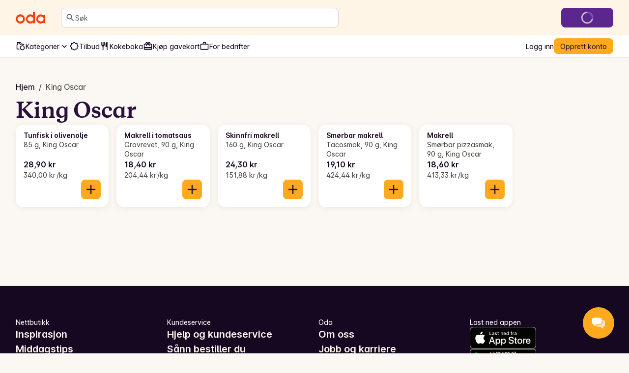

--- FILE ---
content_type: application/javascript; charset=UTF-8
request_url: https://oda.com/_next/static/af0072342811445161db6219b3f92170cabefff5/_buildManifest.js
body_size: 2669
content:
self.__BUILD_MANIFEST = {
  "/": [
    "static/chunks/7ea9cce35869df30.js"
  ],
  "/404": [
    "static/chunks/9812dd41ae9d1c07.js"
  ],
  "/500": [
    "static/chunks/596399e3afc05874.js"
  ],
  "/[site]": [
    "static/chunks/61af6d8d75527a17.js"
  ],
  "/[site]/about/[editorialSlug]": [
    "static/chunks/bce40a705e3c276e.js"
  ],
  "/[site]/account": [
    "static/chunks/ac42fb146bd17afe.js"
  ],
  "/[site]/account/[...index]": [
    "static/chunks/55bb4626a9b1b835.js"
  ],
  "/[site]/account/bottle-deposits": [
    "static/chunks/0b8faa6acba38b75.js"
  ],
  "/[site]/account/communications": [
    "static/chunks/666fe9e32eae2f7c.js"
  ],
  "/[site]/account/complete-profile": [
    "static/chunks/c78de1fcb6717d08.js"
  ],
  "/[site]/account/contact": [
    "static/chunks/ad3788c047b0e621.js"
  ],
  "/[site]/account/contact/edit": [
    "static/chunks/a326d77ccd740e24.js"
  ],
  "/[site]/account/delivery": [
    "static/chunks/b8e3b3701b19999f.js"
  ],
  "/[site]/account/delivery/boat/new": [
    "static/chunks/d9051eeb19b6ca4b.js"
  ],
  "/[site]/account/delivery/edit/[id]": [
    "static/chunks/b952201658ad4456.js"
  ],
  "/[site]/account/delivery/new": [
    "static/chunks/3e329d401e36d0cc.js"
  ],
  "/[site]/account/gift-cards": [
    "static/chunks/d6652954bc92f7b8.js"
  ],
  "/[site]/account/invite": [
    "static/chunks/96413d97cc77ff6a.js"
  ],
  "/[site]/account/lists": [
    "static/chunks/0cf5906e4cbdba4a.js"
  ],
  "/[site]/account/lists/details/[id]": [
    "static/chunks/f2055f89bef5e488.js"
  ],
  "/[site]/account/lists/details/shared/[id]": [
    "static/chunks/d4783565c6bb450d.js"
  ],
  "/[site]/account/lists/details/view/[id]": [
    "static/chunks/87b789e99c686135.js"
  ],
  "/[site]/account/lists/edit": [
    "static/chunks/cf707ec33260a17a.js"
  ],
  "/[site]/account/orders": [
    "static/chunks/3d8ae99fcae0dc54.js"
  ],
  "/[site]/account/orders/[orderNumber]": [
    "static/chunks/e16c6a3b4b35d636.js"
  ],
  "/[site]/account/orders/complaints/[orderNumber]": [
    "static/chunks/f535dbd08bc05bd9.js"
  ],
  "/[site]/account/orders/remove-items/[orderNumber]": [
    "static/chunks/571136cfb59d9a18.js"
  ],
  "/[site]/account/password": [
    "static/chunks/b3b17816ff5d76a2.js"
  ],
  "/[site]/account/password/edit": [
    "static/chunks/5d67cdf8c4745431.js"
  ],
  "/[site]/account/payment": [
    "static/chunks/924fbed2f8a96d69.js"
  ],
  "/[site]/account/perks": [
    "static/chunks/19677a7e9ac1260d.js"
  ],
  "/[site]/account/preferences": [
    "static/chunks/30739d03e4b51eeb.js"
  ],
  "/[site]/account/privacy": [
    "static/chunks/b453495f7c735b43.js"
  ],
  "/[site]/cart": [
    "static/chunks/e0e1717938b19c95.js"
  ],
  "/[site]/cart/shared": [
    "static/chunks/6dee56cf66d0bea0.js"
  ],
  "/[site]/categories": [
    "static/chunks/339acae33cf61584.js"
  ],
  "/[site]/categories/[primaryCategorySlug]": [
    "static/chunks/33414dfc9d6225de.js"
  ],
  "/[site]/categories/[primaryCategorySlug]/[secondaryCategorySlug]": [
    "static/chunks/698055937bb68355.js"
  ],
  "/[site]/categories/[primaryCategorySlug]/[secondaryCategorySlug]/[tertiaryCategorySlug]": [
    "static/chunks/8f983e144cd0a609.js"
  ],
  "/[site]/checkout": [
    "static/chunks/b3068b72f266e171.js"
  ],
  "/[site]/checkout/[paymentId]/[hashedPaymentId]/redirect-return": [
    "static/chunks/3126064c56af9dce.js"
  ],
  "/[site]/checkout/confirm": [
    "static/chunks/c97c43d28ba88591.js"
  ],
  "/[site]/checkout/delivery": [
    "static/chunks/c923476e2444dd3d.js"
  ],
  "/[site]/checkout/disabled": [
    "static/chunks/7702cf402d061f22.js"
  ],
  "/[site]/checkout/giftcard": [
    "static/chunks/2314fa656715f6b8.js"
  ],
  "/[site]/checkout/giftcards-purchase/[paymentId]/[hashedPaymentId]/redirect-return": [
    "static/chunks/0d338908a7ef4198.js"
  ],
  "/[site]/checkout/modify": [
    "static/chunks/9e04e84972aa3ecb.js"
  ],
  "/[site]/checkout/recommendations": [
    "static/chunks/3a4692ddf3e9151b.js"
  ],
  "/[site]/checkout/retry": [
    "static/chunks/7aa0f4098cb0b7c6.js"
  ],
  "/[site]/checkout/stripe": [
    "static/chunks/e9a1625ecc60a105.js"
  ],
  "/[site]/checkout/success": [
    "static/chunks/ef8542c3104abbbc.js"
  ],
  "/[site]/checkout/threeDS": [
    "static/chunks/87074314f6c6e498.js"
  ],
  "/[site]/checkout/unpaid": [
    "static/chunks/c4216f995e19b387.js"
  ],
  "/[site]/checkout/verify-age": [
    "static/chunks/24e2cf2896aa4298.js"
  ],
  "/[site]/cognito-jwt-auth": [
    "static/chunks/b93557346ef0a3a6.js"
  ],
  "/[site]/collections/[collectionSlug]": [
    "static/chunks/417ffdc05f4bab56.js"
  ],
  "/[site]/delivery/check-eligibility": [
    "static/chunks/b28c1e0d1dae3d8e.js"
  ],
  "/[site]/delivery/check-eligibility/iframe": [
    "static/chunks/685b5a4a0faad03d.js"
  ],
  "/[site]/error-testing": [
    "static/chunks/af0959d85ff9ac69.js"
  ],
  "/[site]/error-testing/client-side-rendering": [
    "static/chunks/01c5d6be892378d2.js"
  ],
  "/[site]/error-testing/get-server-side-props-error": [
    "static/chunks/040015407d2fce8c.js"
  ],
  "/[site]/error-testing/server-side-rendering": [
    "static/chunks/15846d42160c44a3.js"
  ],
  "/[site]/giftcards/[giftcardSlug]": [
    "static/chunks/e182196769f90f5f.js"
  ],
  "/[site]/giftcards/checkout": [
    "static/chunks/53a1ce1168d3d59c.js"
  ],
  "/[site]/giftcards/purchased/[paymentId]": [
    "static/chunks/cb1a0f63c038865a.js"
  ],
  "/[site]/inspiration": [
    "static/chunks/2d75376a73a890e3.js"
  ],
  "/[site]/inspiration/[inspirationSlug]": [
    "static/chunks/7ccc5ac3ff10d17b.js"
  ],
  "/[site]/k/[campaignPageSlug]": [
    "static/chunks/19abb2e3ea4a2009.js"
  ],
  "/[site]/leads/email-confirmation/[uid]/[token]": [
    "static/chunks/7dffc2681b6af93f.js"
  ],
  "/[site]/leads/register-business": [
    "static/chunks/3f9e294537d9b5a2.js"
  ],
  "/[site]/leads/register-interest": [
    "static/chunks/4a97b13ed139533d.js"
  ],
  "/[site]/leads/register-interest/[source_id]": [
    "static/chunks/9620962b8680b7be.js"
  ],
  "/[site]/legal/[slug]": [
    "static/chunks/06460c83f5acd1c9.js"
  ],
  "/[site]/media/[mediaSlug]": [
    "static/chunks/ff3432dcb3417595.js"
  ],
  "/[site]/organization/signup": [
    "static/chunks/8106dbdecd34bce7.js"
  ],
  "/[site]/products": [
    "static/chunks/3e6194e01557aff9.js"
  ],
  "/[site]/products/[productSlug]": [
    "static/chunks/b652a1c78adf3c71.js"
  ],
  "/[site]/products/bonus": [
    "static/chunks/80b8adb528b9f85e.js"
  ],
  "/[site]/products/brand/[brandSlug]": [
    "static/chunks/1cfaec66a113e651.js"
  ],
  "/[site]/products/brand/[brandSlug]/[categorySlug]": [
    "static/chunks/cbddf98c4a55c4e0.js"
  ],
  "/[site]/products/discounts": [
    "static/chunks/246f76efccc69269.js"
  ],
  "/[site]/products/discounts/mix-and-match/[discountId]": [
    "static/chunks/80789a53d2729539.js"
  ],
  "/[site]/products/for-you": [
    "static/chunks/5a37e99125b25848.js"
  ],
  "/[site]/products/most-purchased": [
    "static/chunks/50c261e1cb29d46a.js"
  ],
  "/[site]/products/news": [
    "static/chunks/4ae52b1d126d93ec.js"
  ],
  "/[site]/products/popular": [
    "static/chunks/f437161046fbbf4f.js"
  ],
  "/[site]/products/unique-for-you": [
    "static/chunks/36ef84da8d982280.js"
  ],
  "/[site]/r/[referralCode]": [
    "static/chunks/bf643512b11511e9.js"
  ],
  "/[site]/recipes": [
    "static/chunks/3de6efea6e57da62.js"
  ],
  "/[site]/recipes/[recipeSlug]": [
    "static/chunks/6e3b37cfd702bf6e.js"
  ],
  "/[site]/recipes/[recipeSlug]/print": [
    "static/chunks/72d28a294f8625e2.js"
  ],
  "/[site]/recipes/all": [
    "static/chunks/c78e455f2f782bff.js"
  ],
  "/[site]/recipes/collections/[collectionId]": [
    "static/chunks/3e82217952e71e10.js"
  ],
  "/[site]/recipes/dinner-bank": [
    "static/chunks/0645ddecedbda3e6.js"
  ],
  "/[site]/recipes/plans/[planSlug]": [
    "static/chunks/12fc409e56bf4a95.js"
  ],
  "/[site]/recipes/provider/[providerSlug]": [
    "static/chunks/e65326e97941315f.js"
  ],
  "/[site]/recipes/provider/components/ProviderHeading": [
    "static/chunks/b1bb9cbfa04decbe.js"
  ],
  "/[site]/recipes/purchased": [
    "static/chunks/84da6a99190abfb2.js"
  ],
  "/[site]/recipes/saved": [
    "static/chunks/d5bbf688355fe3d6.js"
  ],
  "/[site]/recipes/tags/[tagSlug]": [
    "static/chunks/083529a31a36e8e6.js"
  ],
  "/[site]/recipes/your-dinners/[dinnerId]": [
    "static/chunks/274faf29816dbcd6.js"
  ],
  "/[site]/recipes/your-dinners/[dinnerId]/edit": [
    "static/chunks/19bb1a4e14c48117.js"
  ],
  "/[site]/recipes/your-dinners/create": [
    "static/chunks/2ea44954702885b2.js"
  ],
  "/[site]/search/products": [
    "static/chunks/5b076752ffbcdac8.js"
  ],
  "/[site]/seasonal": [
    "static/chunks/dd197bc1c0aa61b2.js"
  ],
  "/[site]/seasonal/[seasonalSlug]": [
    "static/chunks/846ba5f97940a110.js"
  ],
  "/[site]/shop": [
    "static/chunks/28c03cad48935ebc.js"
  ],
  "/[site]/shop/lazy-feed": [
    "static/chunks/8f1910cc01659793.js"
  ],
  "/[site]/slot-picker": [
    "static/chunks/fe05ad841df13edd.js"
  ],
  "/[site]/support/product-suggestion": [
    "static/chunks/9ec39e408952f115.js"
  ],
  "/[site]/survey": [
    "static/chunks/efea6079da55eaf9.js"
  ],
  "/[site]/ui/blocks/OrderTrackerV3": [
    "static/chunks/f93812465070e764.js"
  ],
  "/[site]/user/email/unsubscribe/[uid]/[campaignid]/[templateid]/[token]/[messageTypeId]": [
    "static/chunks/30d343c533f31ad9.js"
  ],
  "/[site]/user/login": [
    "static/chunks/5701d84199cfbfdd.js"
  ],
  "/[site]/user/password-reset": [
    "static/chunks/245153eea3b6abc6.js"
  ],
  "/[site]/user/password-reset/[uid]/[token]": [
    "static/chunks/7b1268520b795de5.js"
  ],
  "/[site]/user/password-reset/email-sent": [
    "static/chunks/04460aa2191e6e34.js"
  ],
  "/[site]/user/password-reset/success": [
    "static/chunks/3306411f3d709370.js"
  ],
  "/[site]/user/punchout/address": [
    "static/chunks/4f91745bb407ea6c.js"
  ],
  "/[site]/user/punchout/address/new": [
    "static/chunks/3b63ff6a18723ab9.js"
  ],
  "/[site]/user/punchout/disclaimer": [
    "static/chunks/251c71fdf6c050b0.js"
  ],
  "/[site]/user/punchout/signup": [
    "static/chunks/6814ff39c8fb55f6.js"
  ],
  "/[site]/user/signup": [
    "static/chunks/1770a3710b3b37af.js"
  ],
  "/[site]/user/verify-email": [
    "static/chunks/6daed5fff7b1536c.js"
  ],
  "/_error": [
    "static/chunks/a1289a7a9fbb0869.js"
  ],
  "__rewrites": {
    "afterFiles": [
      {
        "source": "/tienda-web-api/:params*",
        "destination": "/api/tienda-web-api/:params*"
      }
    ],
    "beforeFiles": [],
    "fallback": []
  },
  "sortedPages": [
    "/",
    "/404",
    "/500",
    "/_app",
    "/_error",
    "/api/exit-preview",
    "/api/health",
    "/api/preview",
    "/api/ready",
    "/api/tienda-web-api/v1/orders/complaints/upload-product-image",
    "/api/tienda-web-api/[...params]",
    "/[site]",
    "/[site]/about/[editorialSlug]",
    "/[site]/account",
    "/[site]/account/bottle-deposits",
    "/[site]/account/communications",
    "/[site]/account/complete-profile",
    "/[site]/account/contact",
    "/[site]/account/contact/edit",
    "/[site]/account/delivery",
    "/[site]/account/delivery/boat/new",
    "/[site]/account/delivery/edit/[id]",
    "/[site]/account/delivery/new",
    "/[site]/account/gift-cards",
    "/[site]/account/invite",
    "/[site]/account/lists",
    "/[site]/account/lists/details/shared/[id]",
    "/[site]/account/lists/details/view/[id]",
    "/[site]/account/lists/details/[id]",
    "/[site]/account/lists/edit",
    "/[site]/account/orders",
    "/[site]/account/orders/complaints/[orderNumber]",
    "/[site]/account/orders/remove-items/[orderNumber]",
    "/[site]/account/orders/[orderNumber]",
    "/[site]/account/password",
    "/[site]/account/password/edit",
    "/[site]/account/payment",
    "/[site]/account/perks",
    "/[site]/account/preferences",
    "/[site]/account/privacy",
    "/[site]/account/[...index]",
    "/[site]/cart",
    "/[site]/cart/shared",
    "/[site]/categories",
    "/[site]/categories/[primaryCategorySlug]",
    "/[site]/categories/[primaryCategorySlug]/[secondaryCategorySlug]",
    "/[site]/categories/[primaryCategorySlug]/[secondaryCategorySlug]/[tertiaryCategorySlug]",
    "/[site]/checkout",
    "/[site]/checkout/confirm",
    "/[site]/checkout/delivery",
    "/[site]/checkout/disabled",
    "/[site]/checkout/giftcard",
    "/[site]/checkout/giftcards-purchase/[paymentId]/[hashedPaymentId]/redirect-return",
    "/[site]/checkout/modify",
    "/[site]/checkout/recommendations",
    "/[site]/checkout/retry",
    "/[site]/checkout/stripe",
    "/[site]/checkout/success",
    "/[site]/checkout/threeDS",
    "/[site]/checkout/unpaid",
    "/[site]/checkout/verify-age",
    "/[site]/checkout/[paymentId]/[hashedPaymentId]/redirect-return",
    "/[site]/cognito-jwt-auth",
    "/[site]/collections/[collectionSlug]",
    "/[site]/delivery/check-eligibility",
    "/[site]/delivery/check-eligibility/iframe",
    "/[site]/error-testing",
    "/[site]/error-testing/client-side-rendering",
    "/[site]/error-testing/get-server-side-props-error",
    "/[site]/error-testing/server-side-rendering",
    "/[site]/giftcards/checkout",
    "/[site]/giftcards/purchased/[paymentId]",
    "/[site]/giftcards/[giftcardSlug]",
    "/[site]/inspiration",
    "/[site]/inspiration/[inspirationSlug]",
    "/[site]/k/[campaignPageSlug]",
    "/[site]/leads/email-confirmation/[uid]/[token]",
    "/[site]/leads/register-business",
    "/[site]/leads/register-interest",
    "/[site]/leads/register-interest/[source_id]",
    "/[site]/legal/[slug]",
    "/[site]/media/[mediaSlug]",
    "/[site]/organization/signup",
    "/[site]/products",
    "/[site]/products/bonus",
    "/[site]/products/brand/[brandSlug]",
    "/[site]/products/brand/[brandSlug]/[categorySlug]",
    "/[site]/products/discounts",
    "/[site]/products/discounts/mix-and-match/[discountId]",
    "/[site]/products/for-you",
    "/[site]/products/most-purchased",
    "/[site]/products/news",
    "/[site]/products/popular",
    "/[site]/products/unique-for-you",
    "/[site]/products/[productSlug]",
    "/[site]/r/[referralCode]",
    "/[site]/recipes",
    "/[site]/recipes/all",
    "/[site]/recipes/collections/[collectionId]",
    "/[site]/recipes/dinner-bank",
    "/[site]/recipes/plans/[planSlug]",
    "/[site]/recipes/provider/components/ProviderHeading",
    "/[site]/recipes/provider/[providerSlug]",
    "/[site]/recipes/purchased",
    "/[site]/recipes/saved",
    "/[site]/recipes/tags/[tagSlug]",
    "/[site]/recipes/your-dinners/create",
    "/[site]/recipes/your-dinners/[dinnerId]",
    "/[site]/recipes/your-dinners/[dinnerId]/edit",
    "/[site]/recipes/[recipeSlug]",
    "/[site]/recipes/[recipeSlug]/print",
    "/[site]/search/products",
    "/[site]/seasonal",
    "/[site]/seasonal/[seasonalSlug]",
    "/[site]/shop",
    "/[site]/shop/lazy-feed",
    "/[site]/slot-picker",
    "/[site]/support/product-suggestion",
    "/[site]/survey",
    "/[site]/ui/blocks/OrderTrackerV3",
    "/[site]/user/email/unsubscribe/[uid]/[campaignid]/[templateid]/[token]/[messageTypeId]",
    "/[site]/user/login",
    "/[site]/user/password-reset",
    "/[site]/user/password-reset/email-sent",
    "/[site]/user/password-reset/success",
    "/[site]/user/password-reset/[uid]/[token]",
    "/[site]/user/punchout/address",
    "/[site]/user/punchout/address/new",
    "/[site]/user/punchout/disclaimer",
    "/[site]/user/punchout/signup",
    "/[site]/user/signup",
    "/[site]/user/verify-email"
  ]
};self.__BUILD_MANIFEST_CB && self.__BUILD_MANIFEST_CB()

--- FILE ---
content_type: application/javascript; charset=UTF-8
request_url: https://oda.com/_next/static/chunks/e22e87640a3f4c1d.js
body_size: 11945
content:
;!function(){try { var e="undefined"!=typeof globalThis?globalThis:"undefined"!=typeof global?global:"undefined"!=typeof window?window:"undefined"!=typeof self?self:{},n=(new e.Error).stack;n&&((e._debugIds|| (e._debugIds={}))[n]="4e769490-27b3-dcf0-0aad-129328194f91")}catch(e){}}();
(globalThis.TURBOPACK||(globalThis.TURBOPACK=[])).push(["object"==typeof document?document.currentScript:void 0,893930,84813,273340,540784,636277,790796,268082,122967,e=>{"use strict";let t;var r=e.i(879971),s=e.i(465235);e.i(350461);var i=e.i(456298),n=e.i(451415),a=e.i(271585),o=class extends a.Removable{#e;#t;#r;#s;#i;#n;#a;constructor(e){super(),this.#a=!1,this.#n=e.defaultOptions,this.setOptions(e.options),this.observers=[],this.#s=e.client,this.#r=this.#s.getQueryCache(),this.queryKey=e.queryKey,this.queryHash=e.queryHash,this.#e=l(this.options),this.state=e.state??this.#e,this.scheduleGc()}get meta(){return this.options.meta}get promise(){return this.#i?.promise}setOptions(e){if(this.options={...this.#n,...e},this.updateGcTime(this.options.gcTime),this.state&&void 0===this.state.data){let e=l(this.options);void 0!==e.data&&(this.setState(c(e.data,e.dataUpdatedAt)),this.#e=e)}}optionalRemove(){this.observers.length||"idle"!==this.state.fetchStatus||this.#r.remove(this)}setData(e,t){let r=(0,i.replaceData)(this.state.data,e,this.options);return this.#o({data:r,type:"success",dataUpdatedAt:t?.updatedAt,manual:t?.manual}),r}setState(e,t){this.#o({type:"setState",state:e,setStateOptions:t})}cancel(e){let t=this.#i?.promise;return this.#i?.cancel(e),t?t.then(i.noop).catch(i.noop):Promise.resolve()}destroy(){super.destroy(),this.cancel({silent:!0})}reset(){this.destroy(),this.setState(this.#e)}isActive(){return this.observers.some(e=>!1!==(0,i.resolveEnabled)(e.options.enabled,this))}isDisabled(){return this.getObserversCount()>0?!this.isActive():this.options.queryFn===i.skipToken||this.state.dataUpdateCount+this.state.errorUpdateCount===0}isStatic(){return this.getObserversCount()>0&&this.observers.some(e=>"static"===(0,i.resolveStaleTime)(e.options.staleTime,this))}isStale(){return this.getObserversCount()>0?this.observers.some(e=>e.getCurrentResult().isStale):void 0===this.state.data||this.state.isInvalidated}isStaleByTime(e=0){return void 0===this.state.data||"static"!==e&&(!!this.state.isInvalidated||!(0,i.timeUntilStale)(this.state.dataUpdatedAt,e))}onFocus(){let e=this.observers.find(e=>e.shouldFetchOnWindowFocus());e?.refetch({cancelRefetch:!1}),this.#i?.continue()}onOnline(){let e=this.observers.find(e=>e.shouldFetchOnReconnect());e?.refetch({cancelRefetch:!1}),this.#i?.continue()}addObserver(e){this.observers.includes(e)||(this.observers.push(e),this.clearGcTimeout(),this.#r.notify({type:"observerAdded",query:this,observer:e}))}removeObserver(e){this.observers.includes(e)&&(this.observers=this.observers.filter(t=>t!==e),this.observers.length||(this.#i&&(this.#a?this.#i.cancel({revert:!0}):this.#i.cancelRetry()),this.scheduleGc()),this.#r.notify({type:"observerRemoved",query:this,observer:e}))}getObserversCount(){return this.observers.length}invalidate(){this.state.isInvalidated||this.#o({type:"invalidate"})}async fetch(e,t){let r;if("idle"!==this.state.fetchStatus&&this.#i?.status()!=="rejected"){if(void 0!==this.state.data&&t?.cancelRefetch)this.cancel({silent:!0});else if(this.#i)return this.#i.continueRetry(),this.#i.promise}if(e&&this.setOptions(e),!this.options.queryFn){let e=this.observers.find(e=>e.options.queryFn);e&&this.setOptions(e.options)}let s=new AbortController,a=e=>{Object.defineProperty(e,"signal",{enumerable:!0,get:()=>(this.#a=!0,s.signal)})},o=()=>{let e,r=(0,i.ensureQueryFn)(this.options,t),s=(a(e={client:this.#s,queryKey:this.queryKey,meta:this.meta}),e);return(this.#a=!1,this.options.persister)?this.options.persister(r,s,this):r(s)},u=(a(r={fetchOptions:t,options:this.options,queryKey:this.queryKey,client:this.#s,state:this.state,fetchFn:o}),r);this.options.behavior?.onFetch(u,this),this.#t=this.state,("idle"===this.state.fetchStatus||this.state.fetchMeta!==u.fetchOptions?.meta)&&this.#o({type:"fetch",meta:u.fetchOptions?.meta}),this.#i=(0,n.createRetryer)({initialPromise:t?.initialPromise,fn:u.fetchFn,onCancel:e=>{e instanceof n.CancelledError&&e.revert&&this.setState({...this.#t,fetchStatus:"idle"}),s.abort()},onFail:(e,t)=>{this.#o({type:"failed",failureCount:e,error:t})},onPause:()=>{this.#o({type:"pause"})},onContinue:()=>{this.#o({type:"continue"})},retry:u.options.retry,retryDelay:u.options.retryDelay,networkMode:u.options.networkMode,canRun:()=>!0});try{let e=await this.#i.start();if(void 0===e)throw Error(`${this.queryHash} data is undefined`);return this.setData(e),this.#r.config.onSuccess?.(e,this),this.#r.config.onSettled?.(e,this.state.error,this),e}catch(e){if(e instanceof n.CancelledError){if(e.silent)return this.#i.promise;else if(e.revert){if(void 0===this.state.data)throw e;return this.state.data}}throw this.#o({type:"error",error:e}),this.#r.config.onError?.(e,this),this.#r.config.onSettled?.(this.state.data,e,this),e}finally{this.scheduleGc()}}#o(e){let t=t=>{switch(e.type){case"failed":return{...t,fetchFailureCount:e.failureCount,fetchFailureReason:e.error};case"pause":return{...t,fetchStatus:"paused"};case"continue":return{...t,fetchStatus:"fetching"};case"fetch":return{...t,...u(t.data,this.options),fetchMeta:e.meta??null};case"success":let r={...t,...c(e.data,e.dataUpdatedAt),dataUpdateCount:t.dataUpdateCount+1,...!e.manual&&{fetchStatus:"idle",fetchFailureCount:0,fetchFailureReason:null}};return this.#t=e.manual?r:void 0,r;case"error":let s=e.error;return{...t,error:s,errorUpdateCount:t.errorUpdateCount+1,errorUpdatedAt:Date.now(),fetchFailureCount:t.fetchFailureCount+1,fetchFailureReason:s,fetchStatus:"idle",status:"error",isInvalidated:!0};case"invalidate":return{...t,isInvalidated:!0};case"setState":return{...t,...e.state}}};this.state=t(this.state),s.notifyManager.batch(()=>{this.observers.forEach(e=>{e.onQueryUpdate()}),this.#r.notify({query:this,type:"updated",action:e})})}};function u(e,t){return{fetchFailureCount:0,fetchFailureReason:null,fetchStatus:(0,n.canFetch)(t.networkMode)?"fetching":"paused",...void 0===e&&{error:null,status:"pending"}}}function c(e,t){return{data:e,dataUpdatedAt:t??Date.now(),error:null,isInvalidated:!1,status:"success"}}function l(e){let t="function"==typeof e.initialData?e.initialData():e.initialData,r=void 0!==t,s=r?"function"==typeof e.initialDataUpdatedAt?e.initialDataUpdatedAt():e.initialDataUpdatedAt:0;return{data:t,dataUpdateCount:0,dataUpdatedAt:r?s??Date.now():0,error:null,errorUpdateCount:0,errorUpdatedAt:0,fetchFailureCount:0,fetchFailureReason:null,fetchMeta:null,isInvalidated:!1,status:r?"success":"pending",fetchStatus:"idle"}}e.s(["Query",()=>o,"fetchState",()=>u],84813);var h=e.i(895564),d=e.i(492363),p=e.i(974233),f=class extends h.Subscribable{constructor(e,t){super(),this.options=t,this.#s=e,this.#u=null,this.#c=(0,d.pendingThenable)(),this.bindMethods(),this.setOptions(t)}#s;#l=void 0;#h=void 0;#d=void 0;#p;#f;#c;#u;#y;#v;#m;#b;#g;#S;#T=new Set;bindMethods(){this.refetch=this.refetch.bind(this)}onSubscribe(){1===this.listeners.size&&(this.#l.addObserver(this),y(this.#l,this.options)?this.#w():this.updateResult(),this.#R())}onUnsubscribe(){this.hasListeners()||this.destroy()}shouldFetchOnReconnect(){return v(this.#l,this.options,this.options.refetchOnReconnect)}shouldFetchOnWindowFocus(){return v(this.#l,this.options,this.options.refetchOnWindowFocus)}destroy(){this.listeners=new Set,this.#E(),this.#O(),this.#l.removeObserver(this)}setOptions(e){let t=this.options,r=this.#l;if(this.options=this.#s.defaultQueryOptions(e),void 0!==this.options.enabled&&"boolean"!=typeof this.options.enabled&&"function"!=typeof this.options.enabled&&"boolean"!=typeof(0,i.resolveEnabled)(this.options.enabled,this.#l))throw Error("Expected enabled to be a boolean or a callback that returns a boolean");this.#C(),this.#l.setOptions(this.options),t._defaulted&&!(0,i.shallowEqualObjects)(this.options,t)&&this.#s.getQueryCache().notify({type:"observerOptionsUpdated",query:this.#l,observer:this});let s=this.hasListeners();s&&m(this.#l,r,this.options,t)&&this.#w(),this.updateResult(),s&&(this.#l!==r||(0,i.resolveEnabled)(this.options.enabled,this.#l)!==(0,i.resolveEnabled)(t.enabled,this.#l)||(0,i.resolveStaleTime)(this.options.staleTime,this.#l)!==(0,i.resolveStaleTime)(t.staleTime,this.#l))&&this.#k();let n=this.#I();s&&(this.#l!==r||(0,i.resolveEnabled)(this.options.enabled,this.#l)!==(0,i.resolveEnabled)(t.enabled,this.#l)||n!==this.#S)&&this.#P(n)}getOptimisticResult(e){var t,r;let s=this.#s.getQueryCache().build(this.#s,e),n=this.createResult(s,e);return t=this,r=n,(0,i.shallowEqualObjects)(t.getCurrentResult(),r)||(this.#d=n,this.#f=this.options,this.#p=this.#l.state),n}getCurrentResult(){return this.#d}trackResult(e,t){return new Proxy(e,{get:(e,r)=>(this.trackProp(r),t?.(r),"promise"===r&&(this.trackProp("data"),this.options.experimental_prefetchInRender||"pending"!==this.#c.status||this.#c.reject(Error("experimental_prefetchInRender feature flag is not enabled"))),Reflect.get(e,r))})}trackProp(e){this.#T.add(e)}getCurrentQuery(){return this.#l}refetch({...e}={}){return this.fetch({...e})}fetchOptimistic(e){let t=this.#s.defaultQueryOptions(e),r=this.#s.getQueryCache().build(this.#s,t);return r.fetch().then(()=>this.createResult(r,t))}fetch(e){return this.#w({...e,cancelRefetch:e.cancelRefetch??!0}).then(()=>(this.updateResult(),this.#d))}#w(e){this.#C();let t=this.#l.fetch(this.options,e);return e?.throwOnError||(t=t.catch(i.noop)),t}#k(){this.#E();let e=(0,i.resolveStaleTime)(this.options.staleTime,this.#l);if(i.isServer||this.#d.isStale||!(0,i.isValidTimeout)(e))return;let t=(0,i.timeUntilStale)(this.#d.dataUpdatedAt,e);this.#b=p.timeoutManager.setTimeout(()=>{this.#d.isStale||this.updateResult()},t+1)}#I(){return("function"==typeof this.options.refetchInterval?this.options.refetchInterval(this.#l):this.options.refetchInterval)??!1}#P(e){this.#O(),this.#S=e,!i.isServer&&!1!==(0,i.resolveEnabled)(this.options.enabled,this.#l)&&(0,i.isValidTimeout)(this.#S)&&0!==this.#S&&(this.#g=p.timeoutManager.setInterval(()=>{(this.options.refetchIntervalInBackground||r.focusManager.isFocused())&&this.#w()},this.#S))}#R(){this.#k(),this.#P(this.#I())}#E(){this.#b&&(p.timeoutManager.clearTimeout(this.#b),this.#b=void 0)}#O(){this.#g&&(p.timeoutManager.clearInterval(this.#g),this.#g=void 0)}createResult(e,t){let r,s=this.#l,n=this.options,a=this.#d,o=this.#p,c=this.#f,l=e!==s?e.state:this.#h,{state:h}=e,p={...h},f=!1;if(t._optimisticResults){let r=this.hasListeners(),i=!r&&y(e,t),a=r&&m(e,s,t,n);(i||a)&&(p={...p,...u(h.data,e.options)}),"isRestoring"===t._optimisticResults&&(p.fetchStatus="idle")}let{error:v,errorUpdatedAt:g,status:S}=p;r=p.data;let T=!1;if(void 0!==t.placeholderData&&void 0===r&&"pending"===S){let e;a?.isPlaceholderData&&t.placeholderData===c?.placeholderData?(e=a.data,T=!0):e="function"==typeof t.placeholderData?t.placeholderData(this.#m?.state.data,this.#m):t.placeholderData,void 0!==e&&(S="success",r=(0,i.replaceData)(a?.data,e,t),f=!0)}if(t.select&&void 0!==r&&!T)if(a&&r===o?.data&&t.select===this.#y)r=this.#v;else try{this.#y=t.select,r=t.select(r),r=(0,i.replaceData)(a?.data,r,t),this.#v=r,this.#u=null}catch(e){this.#u=e}this.#u&&(v=this.#u,r=this.#v,g=Date.now(),S="error");let w="fetching"===p.fetchStatus,R="pending"===S,E="error"===S,O=R&&w,C=void 0!==r,k={status:S,fetchStatus:p.fetchStatus,isPending:R,isSuccess:"success"===S,isError:E,isInitialLoading:O,isLoading:O,data:r,dataUpdatedAt:p.dataUpdatedAt,error:v,errorUpdatedAt:g,failureCount:p.fetchFailureCount,failureReason:p.fetchFailureReason,errorUpdateCount:p.errorUpdateCount,isFetched:p.dataUpdateCount>0||p.errorUpdateCount>0,isFetchedAfterMount:p.dataUpdateCount>l.dataUpdateCount||p.errorUpdateCount>l.errorUpdateCount,isFetching:w,isRefetching:w&&!R,isLoadingError:E&&!C,isPaused:"paused"===p.fetchStatus,isPlaceholderData:f,isRefetchError:E&&C,isStale:b(e,t),refetch:this.refetch,promise:this.#c,isEnabled:!1!==(0,i.resolveEnabled)(t.enabled,e)};if(this.options.experimental_prefetchInRender){let t=void 0!==k.data,r="error"===k.status&&!t,i=e=>{r?e.reject(k.error):t&&e.resolve(k.data)},n=()=>{i(this.#c=k.promise=(0,d.pendingThenable)())},a=this.#c;switch(a.status){case"pending":e.queryHash===s.queryHash&&i(a);break;case"fulfilled":(r||k.data!==a.value)&&n();break;case"rejected":r&&k.error===a.reason||n()}}return k}updateResult(){let e=this.#d,t=this.createResult(this.#l,this.options);if(this.#p=this.#l.state,this.#f=this.options,void 0!==this.#p.data&&(this.#m=this.#l),(0,i.shallowEqualObjects)(t,e))return;this.#d=t;let r=()=>{if(!e)return!0;let{notifyOnChangeProps:t}=this.options,r="function"==typeof t?t():t;if("all"===r||!r&&!this.#T.size)return!0;let s=new Set(r??this.#T);return this.options.throwOnError&&s.add("error"),Object.keys(this.#d).some(t=>this.#d[t]!==e[t]&&s.has(t))};this.#x({listeners:r()})}#C(){let e=this.#s.getQueryCache().build(this.#s,this.options);if(e===this.#l)return;let t=this.#l;this.#l=e,this.#h=e.state,this.hasListeners()&&(t?.removeObserver(this),e.addObserver(this))}onQueryUpdate(){this.updateResult(),this.hasListeners()&&this.#R()}#x(e){s.notifyManager.batch(()=>{e.listeners&&this.listeners.forEach(e=>{e(this.#d)}),this.#s.getQueryCache().notify({query:this.#l,type:"observerResultsUpdated"})})}};function y(e,t){return!1!==(0,i.resolveEnabled)(t.enabled,e)&&void 0===e.state.data&&("error"!==e.state.status||!1!==t.retryOnMount)||void 0!==e.state.data&&v(e,t,t.refetchOnMount)}function v(e,t,r){if(!1!==(0,i.resolveEnabled)(t.enabled,e)&&"static"!==(0,i.resolveStaleTime)(t.staleTime,e)){let s="function"==typeof r?r(e):r;return"always"===s||!1!==s&&b(e,t)}return!1}function m(e,t,r,s){return(e!==t||!1===(0,i.resolveEnabled)(s.enabled,e))&&(!r.suspense||"error"!==e.state.status)&&b(e,r)}function b(e,t){return!1!==(0,i.resolveEnabled)(t.enabled,e)&&e.isStaleByTime((0,i.resolveStaleTime)(t.staleTime,e))}e.s(["QueryObserver",()=>f],273340);var g=e.i(191788),S=e.i(285700);e.i(391398);var T=g.createContext((t=!1,{clearReset:()=>{t=!1},reset:()=>{t=!0},isReset:()=>t})),w=()=>g.useContext(T);e.s(["useQueryErrorResetBoundary",()=>w],540784);var R=(e,t,r)=>{let s=r?.state.error&&"function"==typeof e.throwOnError?(0,i.shouldThrowError)(e.throwOnError,[r.state.error,r]):e.throwOnError;(e.suspense||e.experimental_prefetchInRender||s)&&!t.isReset()&&(e.retryOnMount=!1)},E=e=>{g.useEffect(()=>{e.clearReset()},[e])},O=({result:e,errorResetBoundary:t,throwOnError:r,query:s,suspense:n})=>e.isError&&!t.isReset()&&!e.isFetching&&s&&(n&&void 0===e.data||(0,i.shouldThrowError)(r,[e.error,s]));e.s(["ensurePreventErrorBoundaryRetry",()=>R,"getHasError",()=>O,"useClearResetErrorBoundary",()=>E],636277);var C=g.createContext(!1),k=()=>g.useContext(C);C.Provider,e.s(["useIsRestoring",()=>k],790796);var I=e=>{if(e.suspense){let t=e=>"static"===e?e:Math.max(e??1e3,1e3),r=e.staleTime;e.staleTime="function"==typeof r?(...e)=>t(r(...e)):t(r),"number"==typeof e.gcTime&&(e.gcTime=Math.max(e.gcTime,1e3))}},P=(e,t)=>e.isLoading&&e.isFetching&&!t,x=(e,t)=>e?.suspense&&t.isPending,D=(e,t,r)=>t.fetchOptimistic(e).catch(()=>{r.clearReset()});function Q(e,t,r){let n=k(),a=w(),o=(0,S.useQueryClient)(r),u=o.defaultQueryOptions(e);o.getDefaultOptions().queries?._experimental_beforeQuery?.(u);let c=o.getQueryCache().get(u.queryHash);u._optimisticResults=n?"isRestoring":"optimistic",I(u),R(u,a,c),E(a);let l=!o.getQueryCache().get(u.queryHash),[h]=g.useState(()=>new t(o,u)),d=h.getOptimisticResult(u),p=!n&&!1!==e.subscribed;if(g.useSyncExternalStore(g.useCallback(e=>{let t=p?h.subscribe(s.notifyManager.batchCalls(e)):i.noop;return h.updateResult(),t},[h,p]),()=>h.getCurrentResult(),()=>h.getCurrentResult()),g.useEffect(()=>{h.setOptions(u)},[u,h]),x(u,d))throw D(u,h,a);if(O({result:d,errorResetBoundary:a,throwOnError:u.throwOnError,query:c,suspense:u.suspense}))throw d.error;if(o.getDefaultOptions().queries?._experimental_afterQuery?.(u,d),u.experimental_prefetchInRender&&!i.isServer&&P(d,n)){let e=l?D(u,h,a):c?.promise;e?.catch(i.noop).finally(()=>{h.updateResult()})}return u.notifyOnChangeProps?d:h.trackResult(d)}function A(e,t){return Q(e,f,t)}e.s(["ensureSuspenseTimers",()=>I,"fetchOptimistic",()=>D,"shouldSuspend",()=>x,"willFetch",()=>P],268082),e.s(["useBaseQuery",()=>Q],122967),e.s(["useQuery",()=>A],893930)},217841,(e,t,r)=>{"use strict";let s;Object.defineProperty(r,"__esModule",{value:!0}),r.parseCookie=h,r.parse=h,r.stringifyCookie=function(e,t){let r=t?.encode||encodeURIComponent,s=[];for(let t of Object.keys(e)){let a=e[t];if(void 0===a)continue;if(!i.test(t))throw TypeError(`cookie name is invalid: ${t}`);let o=r(a);if(!n.test(o))throw TypeError(`cookie val is invalid: ${a}`);s.push(`${t}=${o}`)}return s.join("; ")},r.stringifySetCookie=d,r.serialize=d,r.parseSetCookie=function(e,t){let r=t?.decode||v,s=e.length,i=p(e,0,s),n=f(e,0,i),a=-1===n?{name:"",value:r(y(e,0,i))}:{name:y(e,0,n),value:r(y(e,n+1,i))},o=i+1;for(;o<s;){let t=p(e,o,s),r=f(e,o,t),i=-1===r?y(e,o,t):y(e,o,r),n=-1===r?void 0:y(e,r+1,t);switch(i.toLowerCase()){case"httponly":a.httpOnly=!0;break;case"secure":a.secure=!0;break;case"partitioned":a.partitioned=!0;break;case"domain":a.domain=n;break;case"path":a.path=n;break;case"max-age":n&&u.test(n)&&(a.maxAge=Number(n));break;case"expires":if(!n)break;let c=new Date(n);Number.isFinite(c.valueOf())&&(a.expires=c);break;case"priority":if(!n)break;let l=n.toLowerCase();("low"===l||"medium"===l||"high"===l)&&(a.priority=l);break;case"samesite":if(!n)break;let h=n.toLowerCase();("lax"===h||"strict"===h||"none"===h)&&(a.sameSite=h)}o=t+1}return a},r.stringifySetCookie=d,r.serialize=d;let i=/^[\u0021-\u003A\u003C\u003E-\u007E]+$/,n=/^[\u0021-\u003A\u003C-\u007E]*$/,a=/^([.]?[a-z0-9]([a-z0-9-]{0,61}[a-z0-9])?)([.][a-z0-9]([a-z0-9-]{0,61}[a-z0-9])?)*$/i,o=/^[\u0020-\u003A\u003D-\u007E]*$/,u=/^-?\d+$/,c=Object.prototype.toString,l=((s=function(){}).prototype=Object.create(null),s);function h(e,t){let r=new l,s=e.length;if(s<2)return r;let i=t?.decode||v,n=0;do{let t=f(e,n,s);if(-1===t)break;let a=p(e,n,s);if(t>a){n=e.lastIndexOf(";",t-1)+1;continue}let o=y(e,n,t);void 0===r[o]&&(r[o]=i(y(e,t+1,a))),n=a+1}while(n<s)return r}function d(e,t,r){let s="object"==typeof e?e:{...r,name:e,value:String(t)},u=("object"==typeof t?t:r)?.encode||encodeURIComponent;if(!i.test(s.name))throw TypeError(`argument name is invalid: ${s.name}`);let l=s.value?u(s.value):"";if(!n.test(l))throw TypeError(`argument val is invalid: ${s.value}`);let h=s.name+"="+l;if(void 0!==s.maxAge){if(!Number.isInteger(s.maxAge))throw TypeError(`option maxAge is invalid: ${s.maxAge}`);h+="; Max-Age="+s.maxAge}if(s.domain){if(!a.test(s.domain))throw TypeError(`option domain is invalid: ${s.domain}`);h+="; Domain="+s.domain}if(s.path){if(!o.test(s.path))throw TypeError(`option path is invalid: ${s.path}`);h+="; Path="+s.path}if(s.expires){var d;if(d=s.expires,"[object Date]"!==c.call(d)||!Number.isFinite(s.expires.valueOf()))throw TypeError(`option expires is invalid: ${s.expires}`);h+="; Expires="+s.expires.toUTCString()}if(s.httpOnly&&(h+="; HttpOnly"),s.secure&&(h+="; Secure"),s.partitioned&&(h+="; Partitioned"),s.priority)switch("string"==typeof s.priority?s.priority.toLowerCase():void 0){case"low":h+="; Priority=Low";break;case"medium":h+="; Priority=Medium";break;case"high":h+="; Priority=High";break;default:throw TypeError(`option priority is invalid: ${s.priority}`)}if(s.sameSite)switch("string"==typeof s.sameSite?s.sameSite.toLowerCase():s.sameSite){case!0:case"strict":h+="; SameSite=Strict";break;case"lax":h+="; SameSite=Lax";break;case"none":h+="; SameSite=None";break;default:throw TypeError(`option sameSite is invalid: ${s.sameSite}`)}return h}function p(e,t,r){let s=e.indexOf(";",t);return -1===s?r:s}function f(e,t,r){let s=e.indexOf("=",t);return s<r?s:-1}function y(e,t,r){let s=t,i=r;do{let t=e.charCodeAt(s);if(32!==t&&9!==t)break}while(++s<i)for(;i>s;){let t=e.charCodeAt(i-1);if(32!==t&&9!==t)break;i--}return e.slice(s,i)}function v(e){if(-1===e.indexOf("%"))return e;try{return decodeURIComponent(e)}catch(t){return e}}},713080,e=>{"use strict";e.s(["getLogger",0,()=>{}])},172635,e=>{"use strict";e.s(["getTiendaDomain",()=>u,"getTiendaHost",()=>c,"getTiendaHostname",()=>o,"getXClientToken",()=>h,"isServer",()=>a,"stripTiendaAPI",()=>l]);var t=e.i(350461),r=e.i(713080),s=e.i(842754);let i=t.default.env.TIENDA_DOMAIN,n=t.default.env.X_CLIENT_TOKEN;t.default.env.TIENDA_HOSTNAME,t.default.env.NUBE_ENV;let a=!1,o=()=>window.location.origin,u=()=>new URL(window.location.href).host,c=()=>i,l=e=>(e.includes(s.TIENDA_API)&&(0,r.getLogger)()?.info(`TIE-34 Stripping ${s.TIENDA_API} from url: ${e}`),e.replace(o(),"").replace(s.TIENDA_API,"")),h=()=>n},842754,954469,e=>{"use strict";e.s(["TIENDA_API",()=>u,"default",()=>c],842754);var t=e.i(275885),r=e.i(451048),s=e.i(990541);e.s(["setTiendaApiHeaders",()=>o],954469);var i=e.i(217841),n=e.i(172635);let a=["content-length","connection","keep-alive","te","proxy-authenticate","transfer-encoding","upgrade","trailer"],o=e=>{var t;let r,s=(!(t=e.cookie)?{}:"string"==typeof t?(0,i.parseCookie)(t):t).csrftoken,o=(0,n.getXClientToken)(),u=(0,n.getTiendaHost)(),c=n.isServer?{"x-forwarded-host":u}:void 0;return{...(r={},Object.keys(e).forEach(t=>{a.includes(t.toLowerCase())||(r[t]=e[t])}),r),accept:"application/json","content-type":"application/json","x-client-app":"tienda-web",...c,...o&&{"x-client-token":o},...s&&{"x-csrftoken":s}}},u="/api/v1/";class c{hostname;apiEndpoint=n.isServer?u:"/tienda-web-api/v1/";constructor(e){if(void 0===e)throw Error("hostname was undefined in tienda client");this.hostname=e}get(e,t,r){return this.request("GET",e,t,r)}async postFormData(e,t,r){let s,{headers:i,queryParams:n,body:a,signal:o}=t,u=this.createHeaders(i);delete u["content-type"];let c=this.buildUrl(e,n);try{s=await fetch(c,{method:"POST",headers:u,body:a,signal:o})}catch(e){this.handleException(e)}if(!s)throw Error("Empty result");return await this.parseResponse(s,"POST",r)}post(e,t,r){return this.request("POST",e,t,r)}put(e,t){return this.request("PUT",e,t)}delete(e,t){return this.request("DELETE",e,t)}patch(e,t){return this.request("PATCH",e,t)}async request(e,t,r,s){let i,{headers:n,queryParams:a,body:o,signal:u}=r,c=this.createHeaders(n),l=this.buildUrl(t,a);try{i=await fetch(l,{method:e,headers:c,body:JSON.stringify(o),signal:u})}catch(e){this.handleException(e)}if(!i)throw Error("Empty result");return await this.parseResponse(i,e,s)}async parseResponse(e,t,r){if(!e.ok){let s=await this.formatError(e,t),i=r?.find(e=>e?.status===s.statusCode);i?i.handle(s):this.handleException(s)}if(204!==e.status)return await e.json()}getTiendaApiUrl(e){return this.hostname+this.apiEndpoint+e}buildUrl(e,t){let r=this.getTiendaApiUrl(e),s=new URLSearchParams;t&&t.forEach((e,t)=>s.append(t,e));let i=s.toString();return i.length>0?`${r}?${i}`:r}createHeaders(e={}){return{...o(e),"x-transaction-id":this.createAndSentrifyTransactionId(e)}}handleException(e){let r=(0,s.isAPIError)(e)?e.errors:[];throw(0,s.isAPIError)(e)||t.captureException(e,{extra:{errors:r}}),e}createAndSentrifyTransactionId(e){let t=e["x-transaction-id"]??Math.random().toString(36).substr(2,9),s=Array.isArray(t)?t[0]:t;return r.withScope(e=>{e.setTag("transaction_id",s)}),s}formatError=async(e,t)=>{let r,i,n=[];try{let t=await e.json();n=t?.errors||[],r=t?.field_errors}catch(e){}try{i=new URL(e.url)}catch(e){}return new s.APIError(e.status,`${t} ${i?i.pathname:e.url} ${e.status} - ${e.statusText}`,n,r)}}},538774,e=>{"use strict";let t={addressDeliveryCoordinatesCheck:(e,t)=>["geodata/check-delivery-availability-for-coordinates/",e,t],boatDeliveryArea:()=>["geodata/get-boat-delivery-area/"],dixaConfig:()=>["dixa/user-jwt/"],deliveryLookup:(e,t,r)=>["/delivery-offering/delivery-lookup",e,t,r],slotReservationOptions:()=>["slot-reservations/get-slot-reservation-options/"],user:["user"],userPreferences:["user","preferences"],userDeliveryAddresses:()=>["/user/addresses/"],userDeliveryAddress:e=>["/user/addresses/",e],userAuthenticators:["/user/authenticators/"],emailSubscription:(e,t,r,s)=>`email-subscription-${e}-${t}-${r}-${s}`,onboardingRecordPath:e=>["onboardingRecord",e??""],getMore:(e,t)=>["getMore",e,t],organizationDeliveryLocations:()=>["/organizations/delivery-locations/"],organizationDetails:()=>["/organizations/details/"],categoryListBlock:e=>[["app-components/category-blocks/",e]],sectionListing:(e,t,r,s,i,n)=>["section-listing",e,t,r,s,i,n],cartBase:()=>["cart"],cartGroupByBase:e=>["cart",e],cart:(e,t,r)=>["cart",e,t,r],sharedCartToken:["sharedCartToken"],validateCart:["cart","validate"],promotedProducts:["cart","promoted_products"],replacementReservationRecord:["cart","replacement_reservation"],paymentCards:e=>e?["paymentCards"]:["paymentCards",e],invoiceDetails:()=>["invoiceDetails"],reminders:e=>e?["reminders"]:["reminders",e],sessions:["sessions"],showLogoutBanner:["show-logout-banner"],passwordInfo:["user/password-info"],perks:["cart","perks"],searchResponse:(e,t)=>["searchresponse",e,t],searchPageResponse:(e,t)=>["searchpageresponse",e,t],recipeId:e=>["get-recipe-detail",e],recipeIdBasic:e=>["get-recipe-detail-basic",e],recipeIdWithPortions:(e,r)=>[...t.recipeId(e),r],recipeTag:e=>["recipe-tags/",e],recipePlans:["recipes/plans/current/"],recipePlan:e=>[`recipe-tags/${e}/`],recipePageBase:["recipes/page/"],recipesPage:e=>[...t.recipePageBase,e],recipesLikedPage:e=>["recipes/liked/page/",e],similarRecipes:e=>[`recipes/similar/${e}`,e],recipeProvider:e=>[`recipes/providers/${e}`],recipeProviderRecipes:(e,t)=>[`recipes/providers/${e}/recipes`,t],referralLandingPage:e=>["referrals/",e],referralCheckEligibility:e=>["referrals/check-eligibility/",e],surveyDetailBasic:e=>[`surveys/${e}/detail/basic/`],surveyDetail:e=>[`surveys/${e}/detail/`],surveyStart:["survey-start"],ingredientAlternatives:(e,t)=>[`alternative-${e}-${t}`],slotPickerBase:["slot-picker/slots/"],slotPickerDayIndex:["slot-picker-day-index"],slotPicker:(e,r,s)=>[...t.slotPickerBase,e,r,s],orderDetails:e=>["orders",e],orderSummary:e=>["orders-summary",e],previousOrderDetails:e=>["orders",e,"previous"],orderTrackerBlock:e=>["order-tracker-block",e],orderItemsEligibleForRemoval:e=>["items-eligible-for-removal",e],userOrders:e=>e?["orders/"]:["orders/",e],snowplowContext:["tracking/snowplow-context/"],referralDetails:["referrals/details/"],productListsBase:["product-lists"],productLists:e=>e?[...t.productListsBase,e]:t.productListsBase,productListDetails:(e,r)=>[...t.productListsBase,e,r],productListSuggestions:(e,r)=>[...t.productListDetails(e,r),"suggestions"],dinnerListsBase:["dinners"],dinnerLists:(e={})=>[...t.dinnerListsBase,"list",e],dinnerListDetails:e=>[...t.dinnerListsBase,"detail",e],dinnerListProductSuggestions:(e,r)=>[...t.dinnerListDetails(e),"suggestions",r],dinnerBank:(e,t,r)=>["dinnerBank",e,t,r],previousOrderedDinners:e=>e?["previous-ordered-dinners/",e]:["previous-ordered-dinners/"],checkoutSuccessDiscountedProducts:["checkout/discounts/"],checkoutAgeVerification:["checkout-age-verification"],slotPickerOnboarding:["slot-picker-onboarding/"],howToOrder:["how-to-order/"],welcomeIncentive:["welcome-incentive/"],recurringOrder:(e,t)=>["product-lists/",e,"/recurring-orders/",t||{}],recurringOrderDetails:(e,t)=>[`product-lists/${e}/recurring-orders/${t}/edit/`],giftcardPaymentMethods:(e,t)=>["giftcard-payment-methods",e,t]};e.s(["reactQueryKeys",0,t])},990541,e=>{"use strict";class t extends Error{statusCode;errors;fieldErrors;constructor(e,t,r,s){super(t),this.name="APIError",this.statusCode=e,this.errors=r||[],this.fieldErrors=s}}e.s(["APIError",()=>t,"isAPIError",0,e=>null!==e&&"errors"in e])},285700,e=>{"use strict";var t=e.i(191788),r=e.i(391398),s=t.createContext(void 0),i=e=>{let r=t.useContext(s);if(e)return e;if(!r)throw Error("No QueryClient set, use QueryClientProvider to set one");return r},n=({client:e,children:i})=>(t.useEffect(()=>(e.mount(),()=>{e.unmount()}),[e]),(0,r.jsx)(s.Provider,{value:e,children:i}));e.s(["QueryClientProvider",()=>n,"useQueryClient",()=>i])},974233,e=>{"use strict";var t={setTimeout:(e,t)=>setTimeout(e,t),clearTimeout:e=>clearTimeout(e),setInterval:(e,t)=>setInterval(e,t),clearInterval:e=>clearInterval(e)},r=new class{#D=t;#Q=!1;setTimeoutProvider(e){this.#D=e}setTimeout(e,t){return this.#D.setTimeout(e,t)}clearTimeout(e){this.#D.clearTimeout(e)}setInterval(e,t){return this.#D.setInterval(e,t)}clearInterval(e){this.#D.clearInterval(e)}};function s(e){setTimeout(e,0)}e.s(["systemSetTimeoutZero",()=>s,"timeoutManager",()=>r])},456298,e=>{"use strict";var t=e.i(974233),r="Deno"in globalThis;function s(){}function i(e,t){return"function"==typeof e?e(t):e}function n(e){return"number"==typeof e&&e>=0&&e!==1/0}function a(e,t){return Math.max(e+(t||0)-Date.now(),0)}function o(e,t){return"function"==typeof e?e(t):e}function u(e,t){return"function"==typeof e?e(t):e}function c(e,t){let{type:r="all",exact:s,fetchStatus:i,predicate:n,queryKey:a,stale:o}=e;if(a){if(s){if(t.queryHash!==h(a,t.options))return!1}else if(!p(t.queryKey,a))return!1}if("all"!==r){let e=t.isActive();if("active"===r&&!e||"inactive"===r&&e)return!1}return("boolean"!=typeof o||t.isStale()===o)&&(!i||i===t.state.fetchStatus)&&(!n||!!n(t))}function l(e,t){let{exact:r,status:s,predicate:i,mutationKey:n}=e;if(n){if(!t.options.mutationKey)return!1;if(r){if(d(t.options.mutationKey)!==d(n))return!1}else if(!p(t.options.mutationKey,n))return!1}return(!s||t.state.status===s)&&(!i||!!i(t))}function h(e,t){return(t?.queryKeyHashFn||d)(e)}function d(e){return JSON.stringify(e,(e,t)=>b(t)?Object.keys(t).sort().reduce((e,r)=>(e[r]=t[r],e),{}):t)}function p(e,t){return e===t||typeof e==typeof t&&!!e&&!!t&&"object"==typeof e&&"object"==typeof t&&Object.keys(t).every(r=>p(e[r],t[r]))}var f=Object.prototype.hasOwnProperty;function y(e,t,r=0){if(e===t)return e;if(r>500)return t;let s=m(e)&&m(t);if(!s&&!(b(e)&&b(t)))return t;let i=(s?e:Object.keys(e)).length,n=s?t:Object.keys(t),a=n.length,o=s?Array(a):{},u=0;for(let c=0;c<a;c++){let a=s?c:n[c],l=e[a],h=t[a];if(l===h){o[a]=l,(s?c<i:f.call(e,a))&&u++;continue}if(null===l||null===h||"object"!=typeof l||"object"!=typeof h){o[a]=h;continue}let d=y(l,h,r+1);o[a]=d,d===l&&u++}return i===a&&u===i?e:o}function v(e,t){if(!t||Object.keys(e).length!==Object.keys(t).length)return!1;for(let r in e)if(e[r]!==t[r])return!1;return!0}function m(e){return Array.isArray(e)&&e.length===Object.keys(e).length}function b(e){if(!g(e))return!1;let t=e.constructor;if(void 0===t)return!0;let r=t.prototype;return!!g(r)&&!!r.hasOwnProperty("isPrototypeOf")&&Object.getPrototypeOf(e)===Object.prototype}function g(e){return"[object Object]"===Object.prototype.toString.call(e)}function S(e){return new Promise(r=>{t.timeoutManager.setTimeout(r,e)})}function T(e,t,r){return"function"==typeof r.structuralSharing?r.structuralSharing(e,t):!1!==r.structuralSharing?y(e,t):t}function w(e){return e}function R(e,t,r=0){let s=[...e,t];return r&&s.length>r?s.slice(1):s}function E(e,t,r=0){let s=[t,...e];return r&&s.length>r?s.slice(0,-1):s}var O=Symbol();function C(e,t){return!e.queryFn&&t?.initialPromise?()=>t.initialPromise:e.queryFn&&e.queryFn!==O?e.queryFn:()=>Promise.reject(Error(`Missing queryFn: '${e.queryHash}'`))}function k(e,t){return"function"==typeof e?e(...t):!!e}function I(e,t,r){let s,i=!1;return Object.defineProperty(e,"signal",{enumerable:!0,get:()=>(s??=t(),i||(i=!0,s.aborted?r():s.addEventListener("abort",r,{once:!0})),s)}),e}e.s(["addConsumeAwareSignal",()=>I,"addToEnd",()=>R,"addToStart",()=>E,"ensureQueryFn",()=>C,"functionalUpdate",()=>i,"hashKey",()=>d,"hashQueryKeyByOptions",()=>h,"isServer",()=>r,"isValidTimeout",()=>n,"keepPreviousData",()=>w,"matchMutation",()=>l,"matchQuery",()=>c,"noop",()=>s,"partialMatchKey",()=>p,"replaceData",()=>T,"replaceEqualDeep",()=>y,"resolveEnabled",()=>u,"resolveStaleTime",()=>o,"shallowEqualObjects",()=>v,"shouldThrowError",()=>k,"skipToken",()=>O,"sleep",()=>S,"timeUntilStale",()=>a])},895564,e=>{"use strict";var t=class{constructor(){this.listeners=new Set,this.subscribe=this.subscribe.bind(this)}subscribe(e){return this.listeners.add(e),this.onSubscribe(),()=>{this.listeners.delete(e),this.onUnsubscribe()}}hasListeners(){return this.listeners.size>0}onSubscribe(){}onUnsubscribe(){}};e.s(["Subscribable",()=>t])},879971,e=>{"use strict";var t=e.i(895564),r=e.i(456298),s=new class extends t.Subscribable{#A;#F;#L;constructor(){super(),this.#L=e=>{if(!r.isServer&&window.addEventListener){let t=()=>e();return window.addEventListener("visibilitychange",t,!1),()=>{window.removeEventListener("visibilitychange",t)}}}}onSubscribe(){this.#F||this.setEventListener(this.#L)}onUnsubscribe(){this.hasListeners()||(this.#F?.(),this.#F=void 0)}setEventListener(e){this.#L=e,this.#F?.(),this.#F=e(e=>{"boolean"==typeof e?this.setFocused(e):this.onFocus()})}setFocused(e){this.#A!==e&&(this.#A=e,this.onFocus())}onFocus(){let e=this.isFocused();this.listeners.forEach(t=>{t(e)})}isFocused(){return"boolean"==typeof this.#A?this.#A:globalThis.document?.visibilityState!=="hidden"}};e.s(["focusManager",()=>s])},465235,e=>{"use strict";let t,r,s,i,n,a;var o=e.i(974233).systemSetTimeoutZero,u=(t=[],r=0,s=e=>{e()},i=e=>{e()},n=o,{batch:e=>{let a;r++;try{a=e()}finally{let e;--r||(e=t,t=[],e.length&&n(()=>{i(()=>{e.forEach(e=>{s(e)})})}))}return a},batchCalls:e=>(...t)=>{a(()=>{e(...t)})},schedule:a=e=>{r?t.push(e):n(()=>{s(e)})},setNotifyFunction:e=>{s=e},setBatchNotifyFunction:e=>{i=e},setScheduler:e=>{n=e}});e.s(["notifyManager",()=>u])},490140,e=>{"use strict";var t=e.i(895564),r=e.i(456298),s=new class extends t.Subscribable{#U=!0;#F;#L;constructor(){super(),this.#L=e=>{if(!r.isServer&&window.addEventListener){let t=()=>e(!0),r=()=>e(!1);return window.addEventListener("online",t,!1),window.addEventListener("offline",r,!1),()=>{window.removeEventListener("online",t),window.removeEventListener("offline",r)}}}}onSubscribe(){this.#F||this.setEventListener(this.#L)}onUnsubscribe(){this.hasListeners()||(this.#F?.(),this.#F=void 0)}setEventListener(e){this.#L=e,this.#F?.(),this.#F=e(this.setOnline.bind(this))}setOnline(e){this.#U!==e&&(this.#U=e,this.listeners.forEach(t=>{t(e)}))}isOnline(){return this.#U}};e.s(["onlineManager",()=>s])},492363,e=>{"use strict";var t=e.i(456298);function r(){let e,t,r=new Promise((r,s)=>{e=r,t=s});function s(e){Object.assign(r,e),delete r.resolve,delete r.reject}return r.status="pending",r.catch(()=>{}),r.resolve=t=>{s({status:"fulfilled",value:t}),e(t)},r.reject=e=>{s({status:"rejected",reason:e}),t(e)},r}function s(e){let r;if(e.then(e=>(r=e,e),t.noop)?.catch(t.noop),void 0!==r)return{data:r}}e.s(["pendingThenable",()=>r,"tryResolveSync",()=>s])},451415,e=>{"use strict";var t=e.i(879971),r=e.i(490140),s=e.i(492363),i=e.i(456298);function n(e){return Math.min(1e3*2**e,3e4)}function a(e){return(e??"online")!=="online"||r.onlineManager.isOnline()}var o=class extends Error{constructor(e){super("CancelledError"),this.revert=e?.revert,this.silent=e?.silent}};function u(e){let u,c=!1,l=0,h=(0,s.pendingThenable)(),d=()=>t.focusManager.isFocused()&&("always"===e.networkMode||r.onlineManager.isOnline())&&e.canRun(),p=()=>a(e.networkMode)&&e.canRun(),f=e=>{"pending"===h.status&&(u?.(),h.resolve(e))},y=e=>{"pending"===h.status&&(u?.(),h.reject(e))},v=()=>new Promise(t=>{u=e=>{("pending"!==h.status||d())&&t(e)},e.onPause?.()}).then(()=>{u=void 0,"pending"===h.status&&e.onContinue?.()}),m=()=>{let t;if("pending"!==h.status)return;let r=0===l?e.initialPromise:void 0;try{t=r??e.fn()}catch(e){t=Promise.reject(e)}Promise.resolve(t).then(f).catch(t=>{if("pending"!==h.status)return;let r=e.retry??3*!i.isServer,s=e.retryDelay??n,a="function"==typeof s?s(l,t):s,o=!0===r||"number"==typeof r&&l<r||"function"==typeof r&&r(l,t);c||!o?y(t):(l++,e.onFail?.(l,t),(0,i.sleep)(a).then(()=>d()?void 0:v()).then(()=>{c?y(t):m()}))})};return{promise:h,status:()=>h.status,cancel:t=>{if("pending"===h.status){let r=new o(t);y(r),e.onCancel?.(r)}},continue:()=>(u?.(),h),cancelRetry:()=>{c=!0},continueRetry:()=>{c=!1},canStart:p,start:()=>(p()?m():v().then(m),h)}}e.s(["CancelledError",()=>o,"canFetch",()=>a,"createRetryer",()=>u])},271585,e=>{"use strict";var t=e.i(974233),r=e.i(456298),s=class{#j;destroy(){this.clearGcTimeout()}scheduleGc(){this.clearGcTimeout(),(0,r.isValidTimeout)(this.gcTime)&&(this.#j=t.timeoutManager.setTimeout(()=>{this.optionalRemove()},this.gcTime))}updateGcTime(e){this.gcTime=Math.max(this.gcTime||0,e??(r.isServer?1/0:3e5))}clearGcTimeout(){this.#j&&(t.timeoutManager.clearTimeout(this.#j),this.#j=void 0)}};e.s(["Removable",()=>s])},44808,e=>{"use strict";var t=e.i(133238);e.s(["useLocaleHeaders",0,()=>{let{language:e,country:r}=(0,t.useLocale)();return{"x-country":r,"x-language":e}}])},811910,e=>{"use strict";let t;var r=e.i(842754);e.s(["getTiendaRestClient",0,()=>(t||(t=new r.default("")),t)])},203771,e=>{"use strict";let t=e=>a(e)?e:(e=e.replace(/[\\-_\s]+(.)?/g,(e,t)=>t?t.toUpperCase():"")).substring(0,1).toLowerCase()+e.substring(1),r=(e,t)=>{let a;if(!s(t)||n(t))return t;let o=0,u=0;if(i(t)){for(a=[],u=t.length;o<u;o++)if(void 0!==t[o]){let i=r(e,t[o]);s(i)&&0!==Object.keys(i).length?a.push(r(e,t[o])):s(i)||void 0===i||a.push(r(e,t[o]))}}else for(let s in a={},t)Object.prototype.hasOwnProperty.call(t,s)&&void 0!==t[s]&&void 0!==r(e,t[s])&&(a[e(s)]=r(e,t[s]));return a},s=e=>e===Object(e),i=e=>"[object Array]"==toString.call(e),n=e=>"[object Boolean]"==toString.call(e),a=e=>(e-=0)==e;e.s(["camelizeKeys",0,e=>r(t,e),"camelizeKeysInferred",0,e=>r(t,e)])}]);

//# debugId=4e769490-27b3-dcf0-0aad-129328194f91
//# sourceMappingURL=121c5151bb15cb56.js.map

--- FILE ---
content_type: application/javascript; charset=UTF-8
request_url: https://oda.com/_next/static/chunks/d68927910c109e83.js
body_size: 14138
content:
;!function(){try { var e="undefined"!=typeof globalThis?globalThis:"undefined"!=typeof global?global:"undefined"!=typeof window?window:"undefined"!=typeof self?self:{},n=(new e.Error).stack;n&&((e._debugIds|| (e._debugIds={}))[n]="cd39c596-7a53-9863-69b3-c81cf4656f90")}catch(e){}}();
(globalThis.TURBOPACK||(globalThis.TURBOPACK=[])).push(["object"==typeof document?document.currentScript:void 0,240584,e=>{e.v({injectedHtml:"styles-module-scss-module__DTDkfa__injectedHtml"})},154043,e=>{e.v({CardColumns:"styles-module-scss-module__YrRUrq__CardColumns",CategoryCard:"styles-module-scss-module__YrRUrq__CategoryCard",hide:"styles-module-scss-module__YrRUrq__hide"})},240404,e=>{e.v({cardContainer:"styles-module-scss-module__Iz0xba__cardContainer"})},943553,e=>{e.v({modeHack:"styles-module-scss-module__qWzAqG__modeHack"})},291845,e=>{e.v({"k-linklistblock__icon":"linkListBlock-module-scss-module__lu22bq__k-linklistblock__icon","k-linklistblock__item":"linkListBlock-module-scss-module__lu22bq__k-linklistblock__item","k-linklistblock__link":"linkListBlock-module-scss-module__lu22bq__k-linklistblock__link"})},197433,e=>{e.v({imageBox:"styles-module-scss-module__0wYb0W__imageBox"})},998909,e=>{e.v({Image:"styles-module-scss-module__uaIpoG__Image",ImageBoxRow:"styles-module-scss-module__uaIpoG__ImageBoxRow",ImageBoxRowOneItem:"styles-module-scss-module__uaIpoG__ImageBoxRowOneItem",ImageColumn:"styles-module-scss-module__uaIpoG__ImageColumn",ImageContainer:"styles-module-scss-module__uaIpoG__ImageContainer",ImageThumbnailRowBlock:"styles-module-scss-module__uaIpoG__ImageThumbnailRowBlock"})},416978,e=>{e.v({HeadingContainer:"styles-module-scss-module__lxj8dq__HeadingContainer",HeadingText:"styles-module-scss-module__lxj8dq__HeadingText",Image:"styles-module-scss-module__lxj8dq__Image",ImageBoxRow:"styles-module-scss-module__lxj8dq__ImageBoxRow",ImageBoxRowOneItem:"styles-module-scss-module__lxj8dq__ImageBoxRowOneItem",ImageColumn:"styles-module-scss-module__lxj8dq__ImageColumn",ImageContainer:"styles-module-scss-module__lxj8dq__ImageContainer",ImageThumbnailTileBlock:"styles-module-scss-module__lxj8dq__ImageThumbnailTileBlock",promotionLabel:"styles-module-scss-module__lxj8dq__promotionLabel"})},546119,e=>{e.v({OrderGrid:"styles-module-scss-module__3aKwLq__OrderGrid",imageBox:"styles-module-scss-module__3aKwLq__imageBox"})},786661,e=>{e.v({listTiles:"styles-module-scss-module__Seil8W__listTiles"})},570651,e=>{e.v({QuickFormCardCritical:"styles-module-scss-module__mlcE0a__QuickFormCardCritical",QuickFormCardInfo:"styles-module-scss-module__mlcE0a__QuickFormCardInfo",QuickFormCardSpotlight:"styles-module-scss-module__mlcE0a__QuickFormCardSpotlight",QuickFormCardSuccess:"styles-module-scss-module__mlcE0a__QuickFormCardSuccess",QuickFormCardWarning:"styles-module-scss-module__mlcE0a__QuickFormCardWarning",Select:"styles-module-scss-module__mlcE0a__Select"})},42573,e=>{e.v({recipeTile:"styles-module-scss-module__qqXNRG__recipeTile"})},46302,e=>{e.v({titleWrapper:"styles-module-scss-module__uO_hLG__titleWrapper"})},240058,e=>{e.v({Separator:"styles-module-scss-module__e_YDyG__Separator",buttons:"styles-module-scss-module__e_YDyG__buttons",container:"styles-module-scss-module__e_YDyG__container",description:"styles-module-scss-module__e_YDyG__description"})},901885,e=>{e.v({aspectRatio:"styles-module-scss-module__FVzS5W__aspectRatio",imageText:"styles-module-scss-module__FVzS5W__imageText",innerMainHeaderContainer:"styles-module-scss-module__FVzS5W__innerMainHeaderContainer",mainHeaderContainer:"styles-module-scss-module__FVzS5W__mainHeaderContainer"})},437726,e=>{e.v({button:"styles-module-scss-module__5iNNZq__button"})},246724,e=>{e.v({dinnerImage:"styles-module-scss-module__gYFXuW__dinnerImage","image-0":"styles-module-scss-module__gYFXuW__image-0","image-1":"styles-module-scss-module__gYFXuW__image-1","image-2":"styles-module-scss-module__gYFXuW__image-2",imageStack:"styles-module-scss-module__gYFXuW__imageStack",overlappingImage:"styles-module-scss-module__gYFXuW__overlappingImage",productRowCard:"styles-module-scss-module__gYFXuW__productRowCard",recipeImage:"styles-module-scss-module__gYFXuW__recipeImage"})},768447,e=>{"use strict";var t,s,a,i,l,r=e.i(391398),n=e.i(191788),o=e.i(251167),d=e.i(364116),c=e.i(240584);let u=({html:e,component:t})=>e?(0,r.jsx)(d.Row,{display:"grid","data-block":t,children:(0,r.jsx)(d.Column,{start:[1,3,4,4],span:[12,8,6,6],children:(0,r.jsx)(d.Box,{paddingTop:"spacing-7",paddingBottom:"spacing-9",paddingX:["spacing-4","spacing-4","spacing-4","spacing-0"],children:(0,r.jsx)("div",{className:c.default.injectedHtml,dangerouslySetInnerHTML:{__html:e}})})})}):null,x=e=>(0,r.jsxs)("section",{"data-block":e.component,children:[(0,r.jsx)(u,{html:e.lead}),(0,r.jsx)(u,{html:e.secondary})]});var p=e.i(589629),m=e.i(149988);let g=e=>(0,r.jsxs)("section",{"data-block":e.component,children:[e?.title&&(0,r.jsx)(d.Box,{display:"flex",paddingBottom:"spacing-4",alignItems:"center",children:(0,r.jsx)(d.Text,{textStyle:"title-l",color:"display",children:e.title})}),(0,r.jsx)(m.default,{hideArrows:[!0,!1],arrowPlacement:"outside",leftValue:325,bleed:[!0,!1],children:e.banners?.map(e=>(0,r.jsx)(p.default,{...e},e.id))})]});var h=e.i(91341),j=e.i(675442),f=e.i(358280),y=e.i(272043),b=e.i(140055),_=e.i(239572),v=e.i(6045),k=e.i(154043);let C=e=>(0,r.jsxs)(d.Card,{as:b.default,href:e.target.uri,display:"flex",justifyContent:"space-between",alignItems:"center",className:k.default.CategoryCard,padding:"spacing-2",variant:"elevated",children:[(0,r.jsxs)(d.Box,{display:"flex",gap:"spacing-3",alignItems:"center",children:[e.leadingImage?.thumbnail.url&&(0,r.jsx)(v.default,{src:e.leadingImage?.thumbnail.url,loading:"lazy",variant:"small-row",alt:e.title}),(0,r.jsx)(d.Text,{color:"default",children:e.title})]}),e.totalItems&&(0,r.jsx)(d.Pill,{size:"small",children:e.totalItems})]},e.id),I=e=>{let[t,s]=(0,n.useState)(!1);return(0,r.jsxs)(d.Stack,{as:"section",gap:"spacing-4","data-block":e.component,children:[(0,r.jsx)(d.Text,{textStyle:"title-l",children:e.title}),(0,r.jsx)(m.default,{hideArrows:!0,bleed:[!0,!1],suppressHorizontalScroll:[!1,!0,!0,!0],childrenWrapperProps:{className:(0,y.default)(k.default.CardColumns,{[k.default.hide]:!t})},children:e.items?.map(e=>(0,r.jsx)(C,{...e},e.id))}),(0,r.jsx)(_.default,{hide:[!0,!1,!1,!1],children:(0,r.jsx)(d.ShowMoreButton,{variant:t?"hide":"show",onClick:()=>s(!t),children:t?(0,r.jsx)(f.Trans,{message:"Show less",id:"discover-categories.show-less-button"}):(0,r.jsx)(f.Trans,{message:"Show more",id:"discover-categories.show-more-button"})})})]})};var w=e.i(109918),B=e.i(1400);let T=e=>{let t=(0,B.default)("breakpoint-sm"),s=e.title?e.title.split(/(!\W)/):[],a=s.slice(0,2).join(""),i=s.slice(2).join("");return(0,r.jsxs)(d.Box,{paddingX:["spacing-4","spacing-4","spacing-4","spacing-0"],overflow:"hidden",display:"flex",flexDirection:"column","data-block":e.component,children:[(0,r.jsx)(d.Box,{paddingY:"spacing-2",display:"flex",borderBottom:"1",children:(0,r.jsx)(d.Heading,{as:"h1",textStyle:"display-l",color:"display",children:a})}),i&&(0,r.jsx)(d.Box,{paddingTop:"spacing-3",children:(0,r.jsx)(d.Heading,{as:"h4",textStyle:"title-m",children:i})}),(e.button||e.description)&&(0,r.jsxs)(d.Box,{paddingTop:"spacing-4",paddingBottom:"spacing-0",display:"grid",children:[e.button?.target&&(0,r.jsx)(d.Column,{span:[12,4,4,2],children:(0,r.jsx)(w.default,{href:e.button.target.uri,isFullWidth:!0,variant:"secondary",isAbsolute:!0,children:e.button.title})}),e.description&&(0,r.jsx)(d.Column,{span:[12,5,4,3],children:(0,r.jsx)(d.Box,{display:"flex",justifyContent:"center",alignItems:"center",paddingTop:"spacing-2",style:{height:"100%"},children:(0,r.jsx)(d.Text,{as:"p",textStyle:"label-xs",color:"subdued",align:t?"start":"center",children:e.description})})})]})]})};var S=e.i(168489),q=e.i(896634),A=e.i(715668),R=e.i(723163),N=e.i(872898),F=e.i(512768),M=e.i(240404);let E=(0,S.default)(()=>e.A(165711),{loadableGenerated:{modules:[193161]},ssr:!1}),P=({links:e,component:t})=>{(0,F.usePrefetchHowToOrderBlocksDocument)();let{openModal:s}=(0,N.useModalRouter)(N.ModalType.NewUserOnboarding,N.ModalId.NewUserOnboardingBlock,"how-to-order");return(0,r.jsx)(d.Card,{variant:"filled","data-block":t,className:M.default.cardContainer,children:(0,r.jsx)(E,{renderButton:()=>(0,r.jsxs)(d.Box,{as:R.default,isFullWidth:!0,onClick:()=>s(),padding:"spacing-4",display:"flex",justifyContent:"space-between",alignItems:"center",children:[(0,r.jsxs)(d.Box,{display:"flex",gap:"spacing-2",padding:"spacing-4",children:[(0,r.jsx)(d.Icon,{size:"w24",children:(0,r.jsx)(A.TouchAppIcon,{})}),(0,r.jsx)(d.Text,{textStyle:"title-s",children:e[0].title})]}),(0,r.jsx)(d.Box,{display:"flex",padding:"spacing-4",children:(0,r.jsx)(d.Icon,{size:"w16",fill:"subdued",children:(0,r.jsx)(q.ChevronRightIcon,{})})})]})})})};var z=e.i(478810);let H=({title:e,description:t,image:s,isSponsorLabeled:a,component:i})=>(0,r.jsx)(d.Box,{as:"section",paddingX:["spacing-4","spacing-4","spacing-4","spacing-0"],"data-block":i,children:(0,r.jsxs)(d.Box,{display:"grid",backgroundColor:"surface-subdued",children:[(0,r.jsx)(d.Column,{span:[12,6],alignSelf:"center",justifySelf:"center",children:(0,r.jsxs)(d.Box,{display:"flex",flexDirection:"column",alignItems:"center",gap:"spacing-4",paddingY:["spacing-9","spacing-0"],children:[a&&(0,r.jsx)(z.default,{variant:"neutral"}),(0,r.jsx)(d.Heading,{as:"h2",textStyle:"display-s",color:"display",children:e}),t&&(0,r.jsx)(d.Text,{as:"p",textStyle:"body-l",color:"subdued",children:t})]})}),s&&(0,r.jsx)(d.Column,{span:[12,6],children:(0,r.jsx)(d.AspectRatio,{ratio:"21/9",children:(0,r.jsx)(d.Image,{src:s,alt:"",fit:"cover"})})})]})}),Q=e=>(0,r.jsxs)("section",{"data-block":e.component,children:[(0,r.jsx)("div",{children:e.subtitle}),(0,r.jsx)("div",{children:e.title}),e.button?.target&&(0,r.jsx)(w.default,{href:e.button.target.uri,size:"large",children:e.button.title}),e.description&&(0,r.jsx)("div",{children:e.description})]});var L=e.i(780842),D=e.i(208710);((t=i||(i={})).component||(t.component={})).GENERIC_TEXT="generic-text";var O=e.i(275885),W=e.i(763010),G=e.i(634596),V=e.i(63088);let $=e=>n.createElement("svg",{xmlns:"http://www.w3.org/2000/svg",viewBox:"0 0 24 24",role:"presentation",...e},n.createElement("mask",{id:"a",width:24,height:24,x:0,y:0,maskUnits:"userSpaceOnUse",style:{maskType:"alpha"}},n.createElement("path",{d:"M0 0h24v24H0z"})),n.createElement("g",{mask:"url(#a)"},n.createElement("path",{d:"M16.5 17V7q0-.424.288-.713A.97.97 0 0 1 17.5 6q.424 0 .712.287.288.288.288.713v10q0 .424-.288.712A.97.97 0 0 1 17.5 18a.97.97 0 0 1-.712-.288A.97.97 0 0 1 16.5 17m-11-.875v-8.25q0-.45.3-.725t.7-.275q.125 0 .275.025a.6.6 0 0 1 .275.125l6.2 4.15q.225.15.338.362A1 1 0 0 1 13.7 12q0 .25-.112.463a1 1 0 0 1-.338.362l-6.2 4.15a.6.6 0 0 1-.275.125 2 2 0 0 1-.275.025q-.4 0-.7-.275t-.3-.725m2-1.875L10.9 12 7.5 9.75z"})));var Y=e.i(467813),K=e.i(442654),X=e.i(315097);let U={outline:{delete:W.DeleteIcon,event_repeat:e=>n.createElement("svg",{xmlns:"http://www.w3.org/2000/svg",viewBox:"0 0 24 24",role:"presentation",...e},n.createElement("path",{d:"M5 22q-.824 0-1.412-.587A1.93 1.93 0 0 1 3 20V6q0-.824.587-1.412A1.93 1.93 0 0 1 5 4h1V3q0-.424.287-.712A.97.97 0 0 1 7 2q.424 0 .713.288Q8 2.575 8 3v1h8V3q0-.424.288-.712A.97.97 0 0 1 17 2q.424 0 .712.288Q18 2.575 18 3v1h1q.824 0 1.413.588Q21 5.175 21 6v5q0 .424-.288.713A.97.97 0 0 1 20 12a.97.97 0 0 1-.712-.287A.97.97 0 0 1 19 11v-1H5v10h6q.424 0 .713.288.287.287.287.712 0 .424-.287.712A.97.97 0 0 1 11 22zm14 2q-1.6 0-2.863-.887a4.95 4.95 0 0 1-1.812-2.313.51.51 0 0 1 .063-.538.57.57 0 0 1 .487-.262q.35 0 .637.212.288.213.463.538a3.4 3.4 0 0 0 1.25 1.275A3.4 3.4 0 0 0 19 22.5q1.45 0 2.475-1.025A3.37 3.37 0 0 0 22.5 19q0-1.45-1.025-2.475A3.37 3.37 0 0 0 19 15.5a3.4 3.4 0 0 0-2.45 1h.7a.73.73 0 0 1 .75.75.73.73 0 0 1-.75.75H15a.97.97 0 0 1-.713-.288A.97.97 0 0 1 14 17v-2.25a.73.73 0 0 1 .75-.75.73.73 0 0 1 .75.75v.675q.675-.65 1.575-1.038A4.8 4.8 0 0 1 19 14q2.075 0 3.538 1.463T24 19t-1.462 3.538Q21.074 24 19 24M5 8h14V6H5z"})),truck:K.TruckIcon,skip_next:$,work:X.WorkIcon,savings:V.SavingsIcon,sync:Y.SyncIcon,lock:G.LockIcon},filled:{delete:e=>n.createElement("svg",{xmlns:"http://www.w3.org/2000/svg",viewBox:"0 0 24 24",role:"presentation",...e},n.createElement("path",{d:"M7 21q-.824 0-1.412-.587A1.93 1.93 0 0 1 5 19V6a.97.97 0 0 1-.713-.287A.97.97 0 0 1 4 5q0-.424.287-.713A.97.97 0 0 1 5 4h4q0-.424.287-.712A.97.97 0 0 1 10 3h4q.424 0 .713.288Q15 3.575 15 4h4q.424 0 .712.287Q20 4.576 20 5t-.288.713A.97.97 0 0 1 19 6v13q0 .824-.587 1.413A1.93 1.93 0 0 1 17 21zm3-4q.424 0 .713-.288A.97.97 0 0 0 11 16V9a.97.97 0 0 0-.287-.713A.97.97 0 0 0 10 8a.97.97 0 0 0-.713.287A.97.97 0 0 0 9 9v7q0 .424.287.712Q9.576 17 10 17m4 0q.424 0 .713-.288A.97.97 0 0 0 15 16V9a.97.97 0 0 0-.287-.713A.97.97 0 0 0 14 8a.97.97 0 0 0-.713.287A.97.97 0 0 0 13 9v7q0 .424.287.712.288.288.713.288"})),event_repeat:e=>n.createElement("svg",{xmlns:"http://www.w3.org/2000/svg",viewBox:"0 0 24 24",role:"presentation",...e},n.createElement("path",{d:"M5 22q-.824 0-1.412-.587A1.93 1.93 0 0 1 3 20V6q0-.824.587-1.412A1.93 1.93 0 0 1 5 4h1V3q0-.424.287-.712A.97.97 0 0 1 7 2q.424 0 .713.288Q8 2.575 8 3v1h8V3q0-.424.288-.712A.97.97 0 0 1 17 2q.424 0 .712.288Q18 2.575 18 3v1h1q.824 0 1.413.588Q21 5.175 21 6v5q0 .424-.288.713A.97.97 0 0 1 20 12a.97.97 0 0 1-.712-.287A.97.97 0 0 1 19 11v-1H5v10h6q.424 0 .713.288.287.287.287.712 0 .424-.287.712A.97.97 0 0 1 11 22zm14 2q-1.6 0-2.863-.887a4.95 4.95 0 0 1-1.812-2.313.51.51 0 0 1 .063-.538.57.57 0 0 1 .487-.262q.35 0 .637.212.288.213.463.538a3.4 3.4 0 0 0 1.25 1.275A3.4 3.4 0 0 0 19 22.5q1.45 0 2.475-1.025A3.37 3.37 0 0 0 22.5 19q0-1.45-1.025-2.475A3.37 3.37 0 0 0 19 15.5a3.4 3.4 0 0 0-2.45 1h.7a.73.73 0 0 1 .75.75.73.73 0 0 1-.75.75H15a.97.97 0 0 1-.713-.288A.97.97 0 0 1 14 17v-2.25a.73.73 0 0 1 .75-.75.73.73 0 0 1 .75.75v.675q.675-.65 1.575-1.038A4.8 4.8 0 0 1 19 14q2.075 0 3.538 1.463T24 19t-1.462 3.538Q21.074 24 19 24"})),truck:e=>n.createElement("svg",{xmlns:"http://www.w3.org/2000/svg",viewBox:"0 0 24 24",role:"presentation",...e},n.createElement("path",{d:"M6 20a2.9 2.9 0 0 1-2.125-.875A2.9 2.9 0 0 1 3 17H2a.97.97 0 0 1-.712-.288A.97.97 0 0 1 1 16V6q0-.824.587-1.412A1.93 1.93 0 0 1 3 4h12q.824 0 1.413.588Q17 5.175 17 6v2h2a1.99 1.99 0 0 1 1.6.8l2.2 2.925a.9.9 0 0 1 .15.275q.05.15.05.325V16q0 .424-.288.712A.97.97 0 0 1 22 17h-1q0 1.25-.875 2.125A2.9 2.9 0 0 1 18 20a2.9 2.9 0 0 1-2.125-.875A2.9 2.9 0 0 1 15 17H9q0 1.25-.875 2.125A2.9 2.9 0 0 1 6 20m0-2q.424 0 .713-.288A.97.97 0 0 0 7 17a.97.97 0 0 0-.287-.712A.97.97 0 0 0 6 16a.97.97 0 0 0-.713.288A.97.97 0 0 0 5 17q0 .424.287.712Q5.576 18 6 18m12 0q.424 0 .712-.288A.97.97 0 0 0 19 17a.97.97 0 0 0-.288-.712A.97.97 0 0 0 18 16a.97.97 0 0 0-.712.288A.97.97 0 0 0 17 17q0 .424.288.712.287.288.712.288m-1-5h4.25L19 10h-2z"})),skip_next:$,work:e=>n.createElement("svg",{xmlns:"http://www.w3.org/2000/svg",viewBox:"0 0 24 24",role:"presentation",...e},n.createElement("path",{d:"M4 21q-.824 0-1.412-.587A1.93 1.93 0 0 1 2 19V8q0-.824.587-1.412A1.93 1.93 0 0 1 4 6h4V4q0-.824.588-1.412A1.93 1.93 0 0 1 10 2h4q.825 0 1.412.587Q16 3.176 16 4v2h4q.824 0 1.413.588Q22 7.175 22 8v11q0 .824-.587 1.413A1.93 1.93 0 0 1 20 21zm6-15h4V4h-4z"})),savings:e=>n.createElement("svg",{xmlns:"http://www.w3.org/2000/svg",viewBox:"0 0 24 24",role:"presentation",...e},n.createElement("path",{d:"M5.925 21q-.575 0-1.112-.4t-.713-.975q-.625-2.1-1.025-3.637a53 53 0 0 1-.638-2.7 23 23 0 0 1-.337-2.063Q2 10.325 2 9.5q0-2.3 1.6-3.9T7.5 4h5q.674-.9 1.713-1.45A4.8 4.8 0 0 1 16.5 2q.625 0 1.063.438a1.45 1.45 0 0 1 .4 1.362q-.039.15-.088.275-.101.275-.187.55a4 4 0 0 0-.138.6L19.825 7.5H21q.424 0 .712.287.288.288.288.713v5.25a.93.93 0 0 1-.187.575 1.13 1.13 0 0 1-.513.375l-2.125.7-1.25 4.175q-.2.65-.725 1.038Q16.675 21 16 21h-2q-.825 0-1.412-.587A1.93 1.93 0 0 1 12 19h-2q0 .824-.588 1.413A1.93 1.93 0 0 1 8 21zM16 11q.424 0 .712-.287A.97.97 0 0 0 17 10a.97.97 0 0 0-.288-.713A.97.97 0 0 0 16 9a.97.97 0 0 0-.713.287A.97.97 0 0 0 15 10q0 .424.287.713.288.287.713.287m-4-2q.424 0 .713-.287A.97.97 0 0 0 13 8a.97.97 0 0 0-.287-.713A.97.97 0 0 0 12 7H9a.97.97 0 0 0-.713.287A.97.97 0 0 0 8 8q0 .424.287.713Q8.576 9 9 9z"})),sync:e=>n.createElement("svg",{xmlns:"http://www.w3.org/2000/svg",viewBox:"0 0 24 24",role:"presentation",...e},n.createElement("path",{d:"M6 12.05q0 1.126.425 2.188T7.75 16.2l.25.25V15q0-.424.287-.713A.97.97 0 0 1 9 14q.424 0 .713.287.287.288.287.713v4q0 .424-.287.712A.97.97 0 0 1 9 20H5a.97.97 0 0 1-.713-.288A.97.97 0 0 1 4 19q0-.424.287-.712A.97.97 0 0 1 5 18h1.75l-.4-.35q-1.3-1.15-1.825-2.625A8.8 8.8 0 0 1 4 12.05Q4 9.7 5.2 7.787A8 8 0 0 1 8.425 4.85a.77.77 0 0 1 .737-.025q.388.175.513.575.125.375-.013.75-.137.375-.487.575a6.14 6.14 0 0 0-2.313 2.213A5.86 5.86 0 0 0 6 12.05m12-.1q0-1.126-.425-2.187Q17.15 8.7 16.25 7.8L16 7.55V9q0 .424-.287.713A.97.97 0 0 1 15 10a.97.97 0 0 1-.713-.287A.97.97 0 0 1 14 9V5q0-.424.287-.713A.97.97 0 0 1 15 4h4q.424 0 .712.287Q20 4.576 20 5t-.288.713A.97.97 0 0 1 19 6h-1.75l.4.35q1.225 1.225 1.788 2.662Q20 10.45 20 11.95q0 2.35-1.2 4.262a8 8 0 0 1-3.225 2.938.77.77 0 0 1-.737.025.9.9 0 0 1-.513-.575q-.125-.375.013-.75.137-.375.487-.575a6.14 6.14 0 0 0 2.313-2.212q.861-1.413.862-3.113"})),lock:e=>n.createElement("svg",{xmlns:"http://www.w3.org/2000/svg",viewBox:"0 0 24 24",role:"presentation",...e},n.createElement("path",{d:"M6 22q-.824 0-1.412-.587A1.93 1.93 0 0 1 4 20V10q0-.825.588-1.412A1.93 1.93 0 0 1 6 8h1V6q0-2.075 1.463-3.537Q9.926 1 12 1q2.075 0 3.537 1.463Q17 3.925 17 6v2h1q.824 0 1.413.588Q20 9.175 20 10v10q0 .824-.587 1.413A1.93 1.93 0 0 1 18 22zm6-5q.825 0 1.412-.587Q14 15.825 14 15t-.588-1.412A1.93 1.93 0 0 0 12 13q-.825 0-1.412.588A1.93 1.93 0 0 0 10 15q0 .824.588 1.413Q11.175 17 12 17M9 8h6V6q0-1.25-.875-2.125A2.9 2.9 0 0 0 12 3q-1.25 0-2.125.875A2.9 2.9 0 0 0 9 6z"}))}};var Z=e.i(943553);let J=({icon:e,size:t="w24"})=>{let s=t?.replace("w",""),{type:a="outline",name:i,variant:l,url:n=""}=e,o=U[a][i];return o?o?(0,r.jsx)(d.Icon,{size:t,fill:l,children:(0,r.jsx)(o,{})}):(0,r.jsx)(d.Image,{src:n,className:Z.default.modeHack,width:s,height:s,alt:""}):(O.captureException(Error("IconRecordBlock: icon.type is missing")),null)};e.i(137203);var ee=e.i(179986),et=e.i(435093),es=e.i(232807),ea=e.i(439269);let ei=({trigger:e,content:t})=>{let{header:s,items:a}=t,l=a.filter(e=>e.component===i.component.GENERIC_TEXT);return(0,r.jsx)(ee.default,{size:"large",canHideExternally:!0,trigger:e,children:(0,r.jsxs)(ee.ModalContent,{style:{maxWidth:"65ch"},children:[(0,r.jsx)(ea.ModalHeader,{display:"flex",justifyContent:"center",paddingX:"spacing-5",children:(0,r.jsx)(ee.ModalTitle,{asChild:!0,children:(0,r.jsx)(d.Heading,{as:"h1",textStyle:"title-l",children:s})})}),(0,r.jsx)(d.Spacer,{spacing:"spacing-5"}),(0,r.jsx)(et.ModalBody,{paddingX:"spacing-5",children:(0,r.jsx)(ee.ModalDescription,{asChild:!0,children:(0,r.jsx)(d.Stack,{gap:"spacing-5",children:l.map(e=>(0,r.jsxs)(d.Stack,{gap:"spacing-3",direction:"row",children:[e.icon&&(0,r.jsx)(J,{icon:e.icon,size:"w24"}),(0,r.jsx)(d.Text,{textStyle:"body-s",children:e.text},e.id)]},e.id))})})}),(0,r.jsx)(d.Spacer,{spacing:"spacing-5"}),(0,r.jsxs)(es.ModalFooter,{paddingX:"spacing-5",children:[(0,r.jsx)(ee.DialogClose,{asChild:!0,children:(0,r.jsx)(d.Button,{isFullWidth:!0,variant:"primary",children:(0,r.jsx)(f.Trans,{message:"Close",id:"common.cta.close"})})}),(0,r.jsx)(d.Spacer,{spacing:"spacing-1"})]})]})})},el=({content:e})=>(0,r.jsx)(ei,{trigger:(0,r.jsx)(d.IconButton,{size:"w24",variant:"on-spotlight",children:(0,r.jsx)(D.QuestionIcon,{name:"arrow-right"})}),content:e});var er=e.i(608669);let en=["get_more_dynamic_content","get_more"],eo=e=>(e?.target?.method&&en.includes(e.target.method))??!1,ed=e=>{let{blockName:t,title:s,description:a,button:i,infoModal:l,children:n}=e,o=eo(i);return(0,r.jsxs)("section",{"data-block":t,children:[(0,r.jsxs)(d.Stack,{direction:"row",alignItems:"center",gap:"spacing-2",children:[s&&(i?.target?.uri?(0,r.jsx)(er.default,{title:s,href:i.target.uri}):(0,r.jsx)(d.Heading,{as:"h2",textStyle:"title-l",color:"display",children:s})),l&&(0,r.jsx)(el,{content:l})]}),(0,r.jsx)(d.Spacer,{spacing:"spacing-3"}),a&&(0,r.jsxs)(r.Fragment,{children:[(0,r.jsx)(d.Text,{color:"subdued",children:a}),(0,r.jsx)(d.Spacer,{spacing:"spacing-5"})]}),n,!o&&i?.title&&i?.target?.uri&&(0,r.jsxs)(r.Fragment,{children:[(0,r.jsx)(d.Spacer,{spacing:"spacing-4"}),(0,r.jsx)(d.ShowMoreButton,{variant:"link",as:b.default,href:i.target.uri,isAbsolute:!0,children:i.title})]})]})},ec=function(e){let{title:t,description:s,button:a,items:i,trackingProperties:l,infoModal:n,component:o}=e;return(0,r.jsx)(ed,{blockName:o,title:t,description:s,button:a,infoModal:n,children:(0,r.jsx)(L.default,{items:i,trackingProperties:l})})};var eu=e.i(291845);let ex=({title:e,subtitle:t,image:s,target:a,pill:i})=>(0,r.jsxs)(d.Box,{display:"flex",justifyContent:"space-between",paddingY:"spacing-2",as:b.default,href:a.uri,className:eu.default["k-linklistblock__item"],isAbsolute:!0,children:[(0,r.jsxs)(d.Box,{display:"flex",alignItems:"center",gap:["spacing-2","spacing-7"],children:[s?.uri&&(0,r.jsx)(d.Image,{className:eu.default["k-linklistblock__icon"],src:s.uri,width:48,alt:""}),(0,r.jsxs)("div",{children:[(0,r.jsx)(d.Text,{as:"p",textStyle:"title-s",color:"display",children:e}),(0,r.jsx)(d.Text,{as:"p",textStyle:"body-s",color:"display",children:t})]})]}),(0,r.jsxs)(d.Box,{display:"flex",alignItems:"center",gap:"spacing-1",children:[i&&(0,r.jsx)(d.Pill,{variant:i.variant,size:i.size,children:i.label}),(0,r.jsx)(d.Icon,{size:"w24",children:(0,r.jsx)(q.ChevronRightIcon,{})})]})]}),ep=e=>(0,r.jsxs)(d.Box,{as:"section","data-block":e.component,display:"flex",flexDirection:"column",gap:["spacing-1","spacing-2"],children:[e.title&&(0,r.jsx)(d.Heading,{as:"h2",textStyle:"title-l",color:"display",children:e.title}),e.description&&(0,r.jsx)(d.Text,{as:"p",color:"display",children:e.description}),e.links.map(e=>(0,r.jsx)(ex,{...e},e.title))]});var em=e.i(838266),eg=e.i(538774),eh=e.i(172635);(a=(s=l||(l={})).method||(s.method={})).PUSH="push",a.MODAL="modal",a.MODAL_FULLSCREEN="modal_fullscreen",a.GET_MORE="get_more",a.GET_MORE_DYNAMIC_CONTENT="get_more_dynamic_content",a.REPLACE="replace",a.ACTION="action",a.REFRESH="refresh";var ej=e.i(811910),ef=e.i(203771);let ey=async(e,t,s,a,i)=>{let r=new Map;if(void 0!==i&&r.set("filters",i),a===l.method.GET_MORE_DYNAMIC_CONTENT)return eb(e,t,s,r);let n=(0,ej.getTiendaRestClient)(),o=await n.get(e,{headers:t,queryParams:r});return(0,ef.camelizeKeys)(o)},eb=async(e,t,s,a)=>{let i=(0,ej.getTiendaRestClient)(),l=await i.post(e,{headers:t,queryParams:a,body:{exclude_ids:s}});return(0,ef.camelizeKeys)(l)};var e_=e.i(44808);let ev=(e,t,s)=>{let a=(0,e_.useLocaleHeaders)(),i=(0,eh.stripTiendaAPI)(e.button?.target?.uri||"/"),l=e.button?.target?.method,r=eo(e.button),n=[];return(0,em.useInfiniteQuery)({queryKey:eg.reactQueryKeys.getMore(e.id,s),queryFn:({pageParam:{url:e,excludedIds:t=[]}})=>ey(e,a,t,l,s),getNextPageParam:(e,t=[])=>{if(e?.hasMore){let s=t.flatMap(e=>e.results.map(e=>e.id)||[]);return{url:(0,eh.stripTiendaAPI)(e.getMoreUrl||""),excludedIds:s}}},initialPageParam:{url:i,excludedIds:n},initialData:{pages:[{results:t||[],hasMore:r,getMoreUrl:i}],pageParams:[{url:i,excludedIds:n}]},enabled:!1,staleTime:6e4})},ek=({onClick:e,title:t="",isLoading:s=!1})=>(0,r.jsx)(d.ShowMoreButton,{isLoading:s,variant:"load",onClick:e,children:t});var eC=e.i(75372),eI=e.i(197433);let ew=e=>{let{description:t,title:s,images:a,target:i,trackingContext:l,trackingEvent:n}=e;return(0,r.jsxs)(d.Card,{as:"article",position:"relative",borderRadius:"medium",padding:"spacing-4",display:"flex",flexDirection:"column",children:[(0,r.jsxs)(d.Box,{display:"flex",justifyContent:"space-between",children:[(0,r.jsx)(eC.default,{href:i.uri,isAbsolute:!0,trackingContext:l,trackingEvent:n,children:(0,r.jsx)(d.Heading,{as:"h1",textStyle:"title-s",color:"default",children:s})}),(0,r.jsx)(d.Icon,{fill:"disabled",children:(0,r.jsx)(q.ChevronRightIcon,{})})]}),(0,r.jsx)(d.Text,{as:"p",textStyle:"label-s",color:"subdued",children:t}),(0,r.jsx)(d.Spacer,{spacing:"spacing-3"}),(0,r.jsx)(d.Stack,{direction:"row",gap:"spacing-1",children:a.slice(0,5).map(e=>(0,r.jsx)(d.Box,{as:d.Image,src:e.thumbnail.url,className:eI.default.imageBox,backgroundColor:"surface-product-image-background",borderRadius:"small",padding:"spacing-1",fit:"contain",alt:""},e.thumbnail.url))})]})},eB=e=>n.createElement("svg",{xmlns:"http://www.w3.org/2000/svg",viewBox:"0 0 24 24",role:"presentation",...e},n.createElement("path",{d:"m12 18-4.2 1.8q-1 .426-1.9-.163-.9-.587-.9-1.662V5q0-.824.588-1.412A1.93 1.93 0 0 1 7 3h10q.824 0 1.413.587Q19 4.176 19 5v12.975q0 1.075-.9 1.662-.9.588-1.9.163zm0-2.2 5 2.15V5H7v12.95z"})),eT=e=>{let t=0;return e>2&&e<=6&&e%2!=0?t=e/2+1:e>2&&e<=6&&e%2==0?t=e/2:e>6&&(t=3),t};var eS=e.i(998909);let eq=e=>{let{title:t,images:s,target:a,totalItems:i,totalPrice:l,isPromoted:n}=e,o=eT(s.length);return(0,r.jsxs)(d.Box,{as:"article",backgroundColor:"surface-default",borderRadius:"small",paddingLeft:"spacing-4",paddingTop:"spacing-4",paddingBottom:"spacing-4",display:"flex",flexDirection:"row",className:eS.default.ImageThumbnailRowBlock,children:[s.length<=2&&(0,r.jsxs)(d.Box,{display:"flex",className:eS.default.ImageColumn,borderRadius:"small",alignItems:"center",justifyContent:"center",children:[0===s.length&&(0,r.jsx)(d.Box,{display:"flex",borderRadius:"small",children:(0,r.jsx)(d.Icon,{size:"w20",fill:"disabled",children:(0,r.jsx)(eB,{})})}),1===s.length&&(0,r.jsx)(d.Box,{display:"flex",borderRadius:"small",className:eS.default.ImageBoxRowOneItem,children:(0,r.jsx)(d.Image,{src:s[0].thumbnail.url,alt:""},s[0].thumbnail.url)}),2===s.length&&(0,r.jsx)(d.Box,{display:"flex",borderRadius:"small",className:eS.default.ImageBoxRow,gap:"spacing-2",children:s.map(e=>(0,r.jsx)(d.Box,{className:eS.default.ImageContainer,children:(0,r.jsx)(d.Image,{className:eS.default.Image,src:e.thumbnail.url,alt:""})},e.thumbnail.url))})]}),s.length>2&&(0,r.jsxs)(d.Box,{display:"flex",className:eS.default.ImageColumn,borderRadius:"small",flexDirection:"column",paddingTop:"spacing-2",paddingBottom:"spacing-2",children:[(0,r.jsx)(d.Box,{display:"flex",borderRadius:"small",flexDirection:"row",gap:"spacing-1",className:eS.default.ImageBoxRow,children:s.slice(0,o).map(e=>(0,r.jsx)(d.Box,{className:eS.default.ImageContainer,children:(0,r.jsx)(d.Image,{className:eS.default.Image,src:e.thumbnail.url,alt:""})},e.thumbnail.url))}),(0,r.jsx)(d.Box,{display:"flex",borderRadius:"small",flexDirection:"row",gap:"spacing-1",paddingTop:"spacing-1",className:eS.default.ImageBoxRow,children:s.slice(o,6).map(e=>(0,r.jsx)(d.Box,{className:eS.default.ImageContainer,children:(0,r.jsx)(d.Image,{className:eS.default.Image,src:e.thumbnail.url,alt:""},e.thumbnail.url)},e.thumbnail.url))})]}),(0,r.jsxs)(d.Box,{display:"flex",flexDirection:"column",paddingTop:"spacing-2",paddingLeft:"spacing-2",children:[(0,r.jsx)(eC.default,{href:a.uri,isAbsolute:!0,children:(0,r.jsx)(d.Heading,{as:"h2",textStyle:"title-s",color:"default",children:t})}),(0,r.jsxs)(d.Box,{display:"flex",children:[(0,r.jsx)(d.Text,{as:"p",textStyle:"label-s",color:"subdued",children:i}),"  •  ",(0,r.jsx)(d.Text,{as:"p",textStyle:"label-s",weight:"bold",children:l})]}),(0,r.jsx)(d.Box,{display:"flex",paddingTop:"spacing-1",children:n&&(0,r.jsx)(z.default,{size:"extra-small",variant:"neutral"})})]}),(0,r.jsx)(d.Box,{display:"flex",justifyContent:"end",paddingTop:"spacing-5",flexGrow:"1",children:(0,r.jsx)(d.Icon,{fill:"disabled",children:(0,r.jsx)(q.ChevronRightIcon,{})})})]})};var eA=e.i(416978);let eR=e=>{let{title:t,images:s,target:a,totalItems:i,isPromoted:l}=e,n=eT(s.length);return(0,r.jsxs)(d.Box,{as:"article",backgroundColor:"surface-default",borderRadius:"small",display:"flex",flexDirection:"column",alignItems:"center",className:eA.default.ImageThumbnailTileBlock,children:[l&&(0,r.jsx)(d.Box,{display:"flex",alignItems:"end",flexDirection:"column",className:eA.default.promotionLabel,children:(0,r.jsx)(z.default,{size:"extra-small",variant:"neutral",pillOpen:"right"})}),s.length<=2&&(0,r.jsxs)(d.Box,{display:"flex",className:eA.default.ImageColumn,borderRadius:"small",alignItems:"center",justifyContent:"center",children:[0===s.length&&(0,r.jsx)(d.Box,{display:"flex",borderRadius:"small",paddingTop:"spacing-4",children:(0,r.jsx)(d.Icon,{size:"w40",fill:"disabled",children:(0,r.jsx)(eB,{})})}),1===s.length&&(0,r.jsx)(d.Box,{display:"flex",borderRadius:"small",paddingTop:"spacing-5",className:eA.default.ImageBoxRowOneItem,children:(0,r.jsx)(d.Box,{className:eA.default.ImageContainer,children:(0,r.jsx)(d.Image,{className:eA.default.Image,src:s[0].thumbnail.url,alt:""},s[0].thumbnail.url)})}),2===s.length&&(0,r.jsx)(d.Box,{display:"flex",borderRadius:"small",paddingTop:"spacing-5",className:eA.default.ImageBoxRow,gap:"spacing-3",children:s.map(e=>(0,r.jsx)(d.Box,{className:eA.default.ImageContainer,children:(0,r.jsx)(d.Image,{className:eA.default.Image,src:e.thumbnail.url,alt:""})},e.thumbnail.url))})]}),s.length>2&&(0,r.jsxs)(d.Box,{display:"flex",className:eA.default.ImageColumn,borderRadius:"small",flexDirection:"column",children:[(0,r.jsx)(d.Box,{display:"flex",borderRadius:"small",flexDirection:"row",paddingTop:"spacing-5",className:eA.default.ImageBoxRow,alignItems:"center",justifyContent:"center",gap:"spacing-3",children:s.slice(0,n).map(e=>(0,r.jsx)(d.Box,{className:eA.default.ImageContainer,children:(0,r.jsx)(d.Image,{className:eA.default.Image,src:e.thumbnail.url,alt:""})},e.thumbnail.url))}),(0,r.jsx)(d.Box,{display:"flex",borderRadius:"small",flexDirection:"row",paddingTop:"spacing-5",className:eA.default.ImageBoxRow,alignItems:"center",justifyContent:"center",gap:"spacing-3",children:s.slice(n,6).map(e=>(0,r.jsx)(d.Box,{className:eA.default.ImageContainer,children:(0,r.jsx)(d.Image,{className:eA.default.Image,src:e.thumbnail.url,alt:""})},e.thumbnail.url))})]}),(0,r.jsxs)(d.Box,{display:"flex",flexDirection:"column",paddingTop:"spacing-3",paddingLeft:"spacing-4",paddingBottom:"spacing-4",paddingRight:"spacing-4",className:eA.default.HeadingContainer,alignItems:"start",justifyContent:"center",children:[(0,r.jsx)(eC.default,{href:a.uri,isAbsolute:!0,children:(0,r.jsx)(d.Text,{as:"h6",className:eA.default.HeadingText,children:t})}),(0,r.jsx)(d.Box,{display:"flex",children:(0,r.jsx)(d.Text,{as:"p",color:"subdued",textStyle:"label-s",children:i})})]})]})},eN=({items:e})=>(0,r.jsx)(d.Box,{display:"grid",rowGap:"spacing-4",children:e.map(e=>{let t;if(!(null!==(t=e.data)&&"object"==typeof t&&"images"in t)||"image-strip-link"!==e.type&&"list-thumbnail-row"!==e.type&&"list-thumbnail-tile"!==e.type)return null;let s=12,a=12,i=4,l=6;"list-thumbnail-tile"===e.type&&(s=6,a=6,i=2,l=4);let n=`${e.data.title}-${e.data.id}`;return(0,r.jsxs)(d.Column,{span:[s,a,l,i],children:["image-strip-link"===e.type&&(0,r.jsx)(ew,{...e.data},n),"list-thumbnail-row"===e.type&&(0,r.jsx)(eq,{...e.data},n),"list-thumbnail-tile"===e.type&&(0,r.jsx)(eR,{...e.data},n)]},n)})}),eF=e=>{let t=ev(e,e.products||[]),{title:s,description:a,button:i,items:l,trackingProperties:n,infoModal:o,component:c}=e,u=(t.data?.pages.flatMap(e=>e.results)||[]).map(e=>({itemType:"product",item:e})),x=eo(i)&&t?.hasNextPage?t?.fetchNextPage:void 0,p=x&&(0,r.jsxs)(r.Fragment,{children:[(0,r.jsx)(d.Spacer,{spacing:"spacing-4"}),(0,r.jsx)(ek,{title:i?.title,onClick:x,isLoading:t.isFetching})]});return(0,r.jsxs)(ed,{blockName:c,title:s,description:a,button:i,infoModal:o,children:[u&&(0,r.jsx)(L.default,{items:u,ButtonElement:p||void 0,trackingProperties:n}),l&&(0,r.jsx)(eN,{items:l})]})};var eM=e.i(546119);let eE=(0,S.default)(()=>e.A(149631),{loadableGenerated:{modules:[975741]},ssr:!1}),eP=e=>(0,r.jsxs)(d.Card,{variant:e.card?.variant,padding:"spacing-4",children:[e.images&&(0,r.jsx)(d.Box,{display:"flex",justifyContent:e.images.length>4?"space-between":"start",gap:"spacing-3",children:e.images.map(e=>(0,r.jsx)(d.Box,{as:d.Image,src:e.url,className:eM.default.imageBox,display:"flex",justifyContent:"center",backgroundColor:"surface-product-image-background",borderRadius:"small",fit:"contain",alt:""},e.url))}),(0,r.jsx)(d.Spacer,{spacing:"spacing-5"}),(0,r.jsxs)(d.Box,{display:"flex",flexDirection:"row",alignItems:"center",justifyContent:"space-between",gap:"spacing-4",children:[(0,r.jsxs)(d.Stack,{gap:"spacing-1",children:[(0,r.jsx)(d.Text,{weight:"bold",children:e.title}),(0,r.jsx)(d.Text,{textStyle:"body-xs",children:e.description})]}),(0,r.jsx)(eE,{buttonTitle:e.button.title,orderNumber:e.orderNumber})]})]}),ez=e=>{let{title:t,target:s,orders:a,button:i,component:l}=e;return a?(0,r.jsx)("section",{"data-block":l,children:(0,r.jsxs)(d.Box,{display:"flex",flexDirection:"column",gap:"spacing-3",children:[s?.uri?(0,r.jsx)(er.default,{title:t,href:s.uri}):(0,r.jsx)(d.Heading,{as:"h2",textStyle:"title-l",color:"display",children:t}),(0,r.jsx)(d.Box,{display:"grid",rowGap:"spacing-4",className:eM.default.OrderGrid,children:a.map(e=>(0,r.jsx)(eP,{...e},e.orderNumber))}),i&&(0,r.jsx)(d.ShowMoreButton,{as:b.default,isAbsolute:!0,variant:"link",href:i.target.uri,children:i.title})]})}):null};var eH=e.i(979254),eQ=e.i(203828),eL=e.i(866353),eD=e.i(297075),eO=e.i(674868),eW=e.i(376697);let eG=({categoryFiltersGroups:e})=>{let t=e.chips.filter(e=>e.isCurrent);return(0,r.jsx)(d.Box,{display:"flex",gap:"spacing-1",children:t.map(e=>(0,r.jsx)(d.FilterChip,{as:b.default,href:e.target.uri,selected:e.isCurrent,showCloseIcon:!0,shallow:!0,children:e.title},e.id))})},eV=({chipGroups:e})=>(0,r.jsxs)(r.Fragment,{children:[(0,r.jsx)(_.default,{hide:[!0,!0,!1,!1],children:(0,r.jsx)(eY,{chipGroups:e})}),(0,r.jsx)(_.default,{hide:[!1,!1,!0,!0],children:(0,r.jsx)(eK,{chipGroups:e})})]}),e$=({chipGroup:e})=>{let t=(0,eQ.useRouter)(),s="category-filters"===e.id;return(0,r.jsxs)(r.Fragment,{children:[(0,r.jsx)(d.Box,{display:"grid",rowGap:"spacing-2",children:s&&(0,r.jsx)(d.Column,{span:12,children:(0,r.jsxs)(d.Box,{display:"flex",gap:"spacing-1",children:[(0,r.jsx)(d.PopOver,{title:(0,r.jsx)(f.Trans,{message:"Filter",id:"category-filters.filters.title"}),children:(0,r.jsx)(r.Fragment,{children:e.chips.map(e=>(0,r.jsxs)(d.Box,{display:"flex",gap:"spacing-5",justifyContent:"space-between",paddingY:"spacing-1",style:{minWidth:"200px"},children:[(0,r.jsx)(d.CheckBox,{id:e.id,checked:e.isCurrent??!1,label:e.title,onClick:()=>{t.push(e.target.uri,void 0,{shallow:!0})}}),(0,r.jsx)(d.Pill,{children:e.description})]},e.id))})}),(0,r.jsx)(_.default,{hide:[!0,!1,!1,!1],children:(0,r.jsx)(eG,{categoryFiltersGroups:e})})]})})}),s&&(0,r.jsxs)(_.default,{hide:[!1,!0,!0,!0],children:[(0,r.jsx)(d.Spacer,{spacing:"spacing-1"}),(0,r.jsx)(m.default,{hideArrows:!0,bleed:[!0,!1],children:(0,r.jsx)(eG,{categoryFiltersGroups:e})})]})]})},eY=({chipGroups:e})=>(0,r.jsx)(d.Box,{display:"flex",flexDirection:"column",gap:"spacing-5",children:e.map((t,s)=>{let a=s===e.length-1,i="category-filters"===t.id;return(0,r.jsxs)(n.Fragment,{children:[!i&&(0,r.jsx)(eD.default,{children:t.chips.map(e=>(0,r.jsx)(d.ChoiceChip,{as:b.default,counter:`${e.count}`,selected:e.isCurrent,href:e.target.uri,isAbsolute:!0,children:e.title},e.id))}),!a&&(0,r.jsx)(d.Divider,{}),a&&(0,r.jsx)(e$,{chipGroup:t})]},s)})}),eK=({chipGroups:e})=>{let{ref:t,entry:s}=(0,eL.useIntersectionObserver)({}),a=!!s?.isIntersecting;return(0,r.jsx)("section",{ref:t,children:(0,r.jsx)(d.Box,{display:"flex",flexDirection:"column",gap:"spacing-5",children:e.map((t,s)=>{let i=s===e.length-1,l="category-filters"===t.id,n=t.chips.map(e=>({label:e.title,href:e.target.uri,isCurrent:e.isCurrent,isAbsolute:!0,count:e.count,isExpanded:a}));return(0,r.jsxs)("div",{children:[!l&&(0,r.jsx)(eW.default,{id:t.id,options:n},t.id),i&&(0,r.jsxs)(r.Fragment,{children:[!l&&(0,r.jsx)(d.Spacer,{spacing:"spacing-5"}),(0,r.jsx)(e$,{chipGroup:t})]})]},t.id)})})})},eX=({title:e,description:t,chipGroups:s,breadcrumbs:a,component:i})=>(0,r.jsxs)("section",{"data-block":i,children:[a&&(0,r.jsxs)(r.Fragment,{children:[(0,r.jsx)(eO.default,{breadcrumbs:a}),(0,r.jsx)(d.Spacer,{spacing:"spacing-3"})]}),(0,r.jsx)(d.Heading,{as:"h1",textStyle:"display-l",color:"display",children:e}),t&&(0,r.jsxs)(r.Fragment,{children:[(0,r.jsx)(d.Spacer,{spacing:"spacing-2"}),(0,r.jsx)(d.Text,{children:t})]}),s&&(0,r.jsxs)(r.Fragment,{children:[(0,r.jsx)(d.Spacer,{}),(0,r.jsx)(eV,{chipGroups:s})]})]});var eU=e.i(853125);let eZ=({totalCount:e,pageSize:t,component:s})=>(0,r.jsx)(d.Box,{display:"flex",justifyContent:"center","data-block":s,children:(0,r.jsx)(eU.default,{totalCount:e,pageSize:t,siblingCount:1,paddingTop:"spacing-8"})});var eJ=e.i(696491),e0=e.i(340834),e1=e.i(729448);let e2=e=>{let{component:t,...s}=e;return(0,r.jsx)("section",{"data-block":t,children:(0,r.jsx)(e4,{...s})})},e7=e=>{let{button:t,items:s,callouts:a,filters:i,component:l,...n}=e,o=ev(e,e.products),c=(o.data?.pages.flatMap(e=>e.results)||[]).map(e=>e5(e)?{itemType:"product",item:e}:{itemType:"ad",item:e}),u=o?.hasNextPage?o?.fetchNextPage:void 0;return(0,r.jsxs)("section",{"data-block":l,children:[(0,r.jsx)(e2,{...n,items:c,filters:i,callouts:a}),u&&(0,r.jsxs)(r.Fragment,{children:[(0,r.jsx)(d.Spacer,{spacing:"spacing-4"}),(0,r.jsx)(ek,{title:t?.title,onClick:u,isLoading:o.isFetching})]})]})},e4=e=>{let{title:t,description:s,button:a,isSponsorLabeled:i,trackingProperties:l,callouts:n,filters:o,items:c,id:u}=e,x=(0,eQ.useRouter)(),p=!!a&&!!a.target,m=c&&c.length>0,g=p&&a?.title&&a?.target?.uri,j=n&&n.length>0;return(0,r.jsxs)(r.Fragment,{children:[t&&(a?.target?.uri?(0,r.jsx)(er.default,{title:t,href:a.target.uri,id:u}):(0,r.jsx)(d.Box,{display:"flex",alignItems:"center",children:(0,r.jsx)(d.Text,{as:"h2",id:u,textStyle:"title-l",color:"display",children:t})})),i&&(0,r.jsx)(z.default,{}),t&&s&&(0,r.jsx)(d.Spacer,{spacing:"spacing-1"}),s&&(0,r.jsx)(d.Text,{children:s}),(t||s||a)&&(0,r.jsx)(d.Spacer,{spacing:s?"spacing-5":"spacing-3"}),j&&(0,r.jsxs)(r.Fragment,{children:[(0,r.jsx)(d.Stack,{gap:"spacing-2",children:n.map((e,t)=>(0,r.jsx)(h.default,{...e},t))}),(0,r.jsx)(d.Spacer,{spacing:"spacing-2"})]}),m&&(0,r.jsx)(e1.default,{items:c,trackingProperties:l}),!m&&o&&(0,r.jsx)(e0.default,{variant:"tertiary",children:(0,r.jsxs)(d.Box,{display:"flex",flexDirection:"row",alignItems:"center",justifyContent:"space-between",children:[(0,r.jsx)(d.Column,{span:6,justifySelf:"start",alignSelf:"center",children:(0,r.jsx)(d.Text,{children:(0,r.jsx)(f.Trans,{message:"No products matching your filters",id:"filters.empty"})})}),(0,r.jsx)(d.Column,{span:6,justifySelf:"end",alignSelf:"center",children:(0,r.jsx)(d.Button,{variant:"secondary",onClick:()=>{let e=window.location.href,t=window.location.search.substr(1),s=e.replace(`?${t}`,"");x.push(s)},children:(0,r.jsx)(f.Trans,{message:"Reset filter",id:"filters.reset"})})})]})}),g&&(0,r.jsxs)(r.Fragment,{children:[(0,r.jsx)(d.Spacer,{spacing:"spacing-4"}),(0,r.jsx)(d.ShowMoreButton,{variant:"link",as:b.default,href:a.target.uri,isAbsolute:!0,children:a.title})]})]})},e5=e=>"id"in e,e8=e=>{let{button:t}=e,s=eo(t),a=(0,eQ.useRouter)(),{filters:i=""}=(0,eJ.default)(a.query,"filters");return s?(0,r.jsx)(e7,{...e,filters:i}):(0,r.jsx)(e2,{...e,filters:i})};var e3=e.i(413100),e9=e.i(420438),e6=e.i(584835),te=e.i(661067),tt=e.i(663105),ts=e.i(39313),ta=e.i(786661);let ti=e=>{let{user:t}=(0,te.useCurrentUser)();return t?(0,r.jsxs)(r.Fragment,{children:[(0,r.jsx)(_.default,{hide:[!1,!1,!t.isOrganization,!t.isOrganization],children:(0,r.jsx)(d.Box,{display:"flex",flexDirection:"column",gap:"spacing-2",children:e.results.length>0&&(0,r.jsx)(d.Card,{children:e.results.map((e,t)=>(0,r.jsxs)(n.Fragment,{children:[0!==t&&(0,r.jsx)(d.Divider,{}),(0,r.jsx)(tt.default,{list:e},t)]},e.id))})})}),(0,r.jsx)(_.default,{hide:[!0,!0,t.isOrganization,t.isOrganization],children:(0,r.jsx)(d.Box,{display:"grid",className:ta.default.listTiles,children:e.results.map((e,t)=>(0,r.jsx)(ts.ProductListEntryTile,{list:e},t))})})]}):null},tl=e=>{let{next:t,results:s,...a}=e,i=(0,e6.default)(24),l=i.data?.pages.flatMap(e=>e.results)||[],n=i?.hasNextPage?i?.fetchNextPage:void 0;return(0,r.jsxs)(r.Fragment,{children:[(0,r.jsx)(ti,{...a,results:l}),n&&(0,r.jsx)(d.ShowMoreButton,{isLoading:i.isFetching,variant:"load",onClick:()=>n(),children:(0,r.jsx)(f.Trans,{message:"Fetch more",id:"account.product-lists.button.show-more"})})]})},tr=e=>{let{productLists:t,component:s}=e,a=t?.next,i=t&&t.results.length>0,l=t?.sorting??[],n=l.length>0&&i;return(0,r.jsxs)(d.Box,{display:"flex",flexDirection:"column",gap:"spacing-3","data-block":s,children:[!i&&(0,r.jsxs)(r.Fragment,{children:[(0,r.jsxs)(d.Stack,{gap:"spacing-2",children:[(0,r.jsx)(d.Text,{textStyle:"title-m",children:(0,r.jsx)(f.Trans,{message:"You haven't created any lists yet",id:"account.product-lists.no-lists.header"})}),(0,r.jsx)(d.Text,{children:(0,r.jsx)(f.Trans,{message:"You can make lists of products you like to buy together, then you can add them to your cart in one click any time you need them.",id:"account.product-lists.no-lists.summary"})})]}),(0,r.jsx)(d.Spacer,{spacing:"spacing-2"})]}),(0,r.jsxs)(d.Stack,{gap:"spacing-3",direction:"row",children:[(0,r.jsx)(w.default,{href:"/account/lists/edit/",icon:(0,r.jsx)(e3.FavoriteIcon,{}),children:(0,r.jsx)(f.Trans,{message:"Create a list",id:"account.product-lists.button.create-list"})}),n&&(0,r.jsx)(e9.default,{sectionListingSorting:l,sortByGroupName:"product-list-block-sort"})]}),(0,r.jsx)(d.Spacer,{spacing:"spacing-1"}),a?(0,r.jsx)(tl,{...t}):(0,r.jsx)(ti,{...t})]})};var tn=e.i(292905),to=e.i(285700),td=e.i(755603),tc=e.i(748280);let tu=e=>{let t=(0,to.useQueryClient)(),s=(0,e_.useLocaleHeaders)();return(0,tn.useMutation)({mutationFn:async t=>{let a=(0,ej.getTiendaRestClient)(),i=await a.post(e.endsWith("/")?e:`${e}/`,{body:td.default.decamelizeKeys(t),headers:s});return(0,td.camelizeKeys)(i)},onSuccess:e=>{let s=t.getQueryData((0,tc.apiAppComponentsHomeOptions)().queryKey);if(!s)return;let a={...s,blocks:s.blocks.filter(t=>t.id!==e.invalidate)};t.setQueryData((0,tc.apiAppComponentsHomeOptions)().queryKey,a)}})};var tx=e.i(570651);let tp=({form:e,button:t})=>{let{options:s}=e,[a,i]=(0,n.useState)(void 0),[l,o]=(0,n.useState)(void 0),{mutate:c,isPending:u,isError:x,error:p}=tu(t.target.uri);return x&&p&&p.errors&&void 0===l&&o(p.errors.message),u&&void 0!==l&&o(void 0),(0,r.jsxs)(d.Box,{display:"flex",gap:["spacing-3","spacing-5"],justifyContent:["start","space-between"],alignItems:"center",children:[(0,r.jsx)(d.Select,{id:"quick-form-select",label:"Velg et alternativ",error:l,value:a?.value,onValueChange:e=>{o(void 0),i(s.find(t=>t.value===e))},className:tx.default.Select,hideLabel:!0,children:s.map(e=>(0,r.jsx)(d.SelectItem,{value:e.value,children:e.value},e.key))}),t&&(0,r.jsx)(d.Button,{size:t.size,variant:t.style,isLoading:u,type:"submit",onClick:()=>{a?c(a):o("Velg et alternativ")},children:t.title})]})},tm=()=>{throw Error("Not implemented")},tg=()=>{throw Error("Not implemented")},th=(e,t)=>e.map(e=>e.id===t.id?{...e,value:t.value}:e),tj=({form:e,button:t})=>{let[s,a]=(0,n.useReducer)(th,e.toggles.map(e=>({...e,value:e.defaultValue}))),{mutate:i,isPending:l}=tu(t.target.uri);return(0,r.jsxs)(d.Box,{display:"flex",flexGrow:"1",gap:["spacing-3","spacing-5"],flexDirection:["column","row"],children:[(0,r.jsx)(d.Stack,{gap:"spacing-3",children:s.map(e=>(0,r.jsx)(d.Toggle,{id:`quick-form-toggle-${e.id}`,labelLeft:e.label||void 0,isChecked:e.value,justifyContent:"space-between",onChange:t=>{a({id:e.id,value:!t})}},e.id))}),t&&(0,r.jsx)("div",{children:(0,r.jsx)(d.Button,{size:t.size,variant:t.style,isLoading:l,type:"submit",onClick:()=>{i(s)},children:t.title})})]})},tf=e=>{let{card:t,cardVariantOverride:s,title:a,description:i,button:l,icon:n,form:o}=e,c=o.variant,u=(0,y.default)({[tx.default.QuickFormCardInfo]:"info"===s,[tx.default.QuickFormCardSpotlight]:"spotlight"===s,[tx.default.QuickFormCardWarning]:"warning"===s,[tx.default.QuickFormCardCritical]:"critical"===s,[tx.default.QuickFormCardSuccess]:"success"===s});return(0,r.jsxs)(d.Card,{"data-block":e.component,variant:t?.variant??"elevated",padding:["spacing-3","spacing-5"],display:"flex",isFullWidth:!1,gap:"spacing-3",flexDirection:["column","row"],justifyContent:"space-between",className:u,children:[(0,r.jsx)(d.Box,{alignItems:"center",display:"flex",gap:"spacing-2",children:(0,r.jsxs)(d.Stack,{gap:"spacing-2",children:[(0,r.jsxs)(d.Stack,{direction:"row",gap:"spacing-2",children:[n&&(0,r.jsx)(J,{icon:n,size:"w24"}),(0,r.jsx)(d.Text,{textStyle:"body-xl",as:"p",children:a})]}),i&&(0,r.jsx)(d.Text,{textStyle:"body-s",as:"p",children:i})]})}),"select"===c&&(0,r.jsx)(tp,{form:o,button:l}),"toggle"===c&&(0,r.jsx)(tj,{form:o,button:l}),"radio"===c&&(0,r.jsx)(tm,{}),"checkbox"===c&&(0,r.jsx)(tg,{})]})};var ty=e.i(388224),tb=e.i(816219),t_=e.i(10522),tv=e.i(994406),tk=e.i(42573);let tC=e=>{let{recipe:t,index:s,children:a}=e,{ref:i}=(0,ty.useImpressionTrackingRef)({recipe:t,trackingProperties:{location:tb.Location.HOME,locationType:t_.LocationType.RECIPE,recipeListItemPosition:s+1}});return(0,r.jsx)("div",{className:tk.default.recipeTile,ref:i,children:a})},tI=e=>{let{title:t,description:s,recipes:a}=e,i=a.flatMap(e=>e?.id??[]);return(0,r.jsxs)("section",{"data-block":e.component,children:[t&&(0,r.jsx)(d.Heading,{as:"h2",align:"start",textStyle:"title-l",children:t}),s&&(0,r.jsx)(d.Box,{children:(0,r.jsx)(d.Text,{as:"p",align:"start",textStyle:"body-m",weight:"regular",color:"subdued",children:s})}),(0,r.jsx)(d.Spacer,{spacing:"spacing-4"}),(0,r.jsx)(m.default,{hideArrows:[!0,!1],arrowPlacement:"outside",leftValue:316,bleed:[!0,!1],children:a.map((e,s)=>(0,r.jsx)(tC,{recipe:e,index:s,children:(0,r.jsx)(tv.default,{recipe:e,listEventPosition:s+1,listItems:i,trackingTitle:t})},e.id))})]})};var tw=e.i(417858),tB=e.i(149595),tT=e.i(46302);let tS=e=>{let{title:t,orderNumber:s,button:a,component:i}=e,{data:l}=(0,tw.useOrderDetailsQuery)(s);return l?(0,r.jsxs)(d.Box,{"data-block":i,children:[(0,r.jsxs)(d.Box,{display:"flex",alignItems:"center",as:b.default,href:`/account/orders/${s}/`,className:tT.default.titleWrapper,paddingBottom:"spacing-2",children:[(0,r.jsx)(d.Text,{textStyle:"title-s",weight:"bold",color:"display",children:t}),(0,r.jsx)(d.Icon,{size:"w24",fill:"disabled",children:(0,r.jsx)(q.ChevronRightIcon,{})})]}),(0,r.jsx)(tB.OrderCard,{orderNumber:s,variant:"repurchase",repurchaseOrderButton:a})]}):null},tq="large",tA=({imageSize:e=tq,children:t})=>{let s=tR[e].columnProps,a=tR[e].aspectRatioProps;return(0,r.jsx)(d.Box,{display:"grid",borderRadius:"medium",overflow:"hidden",children:(0,r.jsx)(d.Column,{...s,children:(0,r.jsx)(d.Box,{borderRadius:"medium",overflow:"hidden",children:(0,r.jsx)(d.AspectRatio,{...a,children:t})})})})},tR={large:{aspectRatioProps:{ratio:["4/3","16/9","8/3"]},columnProps:{start:1,span:12}},medium:{aspectRatioProps:{ratio:["4/3","16/9"]},columnProps:{span:[12,8],start:1}},small:{aspectRatioProps:{ratio:["4/3","16/9"]},columnProps:{span:[12,6],start:[1,4]}}},tN=({imageUrl:e,component:t})=>(0,r.jsx)("section",{"data-block":t,children:e&&(0,r.jsx)(tA,{children:(0,r.jsx)(d.Image,{src:e,alt:"",fit:"cover"},e)})});var tF=e.i(127294),tM=e.i(240058);let tE=(0,S.default)(()=>e.A(272795),{loadableGenerated:{modules:[528382]}}),tP=({button:e})=>{let t=e.target?.resolvedPage?.type,s="checkout-delivery-slot"===t?"delivery-slots":"cancel-reserved-delivery-slot",{openModal:a}=(0,N.useModalRouter)(N.ModalType.CheckoutDeliverySlot,N.ModalId.SlotSelectorBlock,s),i=()=>{t&&a()};if(!t&&e.target?.uri){let t=e.target?.uri.startsWith((0,eh.getTiendaHostname)());return(0,r.jsx)(w.default,{variant:"secondary",size:"medium",isAbsolute:t,href:e.target?.uri,children:e.target?.title})}return(0,r.jsx)(tz,{actionType:t,initialScreen:s,renderButton:()=>(0,r.jsx)(d.Button,{variant:e.style,size:["small","medium"],onClick:i,isFullWidth:!0,icon:e.title?(0,r.jsx)(d.Icon,{fill:"success",children:(0,r.jsx)(tF.CheckIcon,{})}):void 0,children:e.title?(0,r.jsx)(d.Box,{display:"flex",alignItems:"center",children:(0,r.jsxs)(d.Stack,{gap:"spacing-3",direction:"row",children:[(0,r.jsx)(d.Text,{weight:"regular",align:["center","start"],children:e.title}),(0,r.jsx)("span",{className:tM.default.Separator,role:"presentation"}),(0,r.jsx)(d.Box,{display:"flex",flexDirection:["column","row"],justifyContent:"center",children:e.target?.title})]})}):(0,r.jsx)(r.Fragment,{children:e.target?.title})})})},tz=({renderButton:e,actionType:t,initialScreen:s})=>t?(0,r.jsx)(tE,{modalId:N.ModalId.SlotSelectorBlock,trigger:e(),initialScreen:s}):(0,r.jsx)(r.Fragment,{children:e()}),tH=({title:e,description:t,buttons:s,component:a})=>(0,r.jsxs)(d.Card,{as:"section",rowGap:"spacing-3",className:tM.default.container,"data-block":a,children:[(0,r.jsx)(d.Text,{as:"h1",textStyle:"body-xl",children:e}),t&&(0,r.jsx)(d.Text,{as:"p",className:tM.default.description,textStyle:"body-s",color:"subdued",children:t}),(0,r.jsx)(d.Stack,{direction:["column","row","column","row"],gap:"spacing-4",alignItems:"center",justifyContent:"center",flexWrap:["wrap","nowrap"],className:tM.default.buttons,children:s?.map((e,t)=>{let s=e.title??e.target?.title??t;return(0,r.jsx)(tP,{button:e},s)})})]}),tQ=({button:e})=>{let t=e.target?.uri.includes("/checkout/delivery/time/"),{openModal:s}=(0,N.useModalRouter)(N.ModalType.CheckoutDeliverySlot,N.ModalId.SlotSelectorBlock,t?"delivery-slots":"cancel-reserved-delivery-slot");return(0,r.jsx)(d.Button,{size:"medium",onClick:()=>{t&&s()},children:e.target.title})};var tL=e.i(901885);let tD=(0,S.default)(()=>e.A(707482),{loadableGenerated:{modules:[930119]},ssr:!1}),tO=({title:e,subtitle:t,freeDeliveryInfo:s,description:a,button:i,modalLink:l,imageUri:n,component:o})=>(0,r.jsxs)(d.Box,{className:tL.default.mainHeaderContainer,"data-block":o,children:[(0,r.jsxs)(d.Box,{as:d.AspectRatio,isFullWidth:!0,ratio:["8/3",null,"16/4"],overflow:"hidden",borderRadius:"medium",className:tL.default.aspectRatio,children:[(0,r.jsx)(_.default,{hide:[!1,!1,!0,!0],children:(0,r.jsxs)(d.Stack,{gap:"spacing-1",className:tL.default.imageText,children:[(0,r.jsx)(d.Text,{textStyle:"headline-s",children:e}),(0,r.jsx)(d.Text,{textStyle:"headline-s",children:s})]})}),(0,r.jsx)(_.default,{hide:[!0,!0,!1,!1],children:(0,r.jsxs)(d.Stack,{gap:"spacing-1",className:tL.default.imageText,children:[(0,r.jsx)(d.Text,{textStyle:"headline-m",children:e}),(0,r.jsx)(d.Text,{textStyle:"headline-m",children:s})]})}),(0,r.jsx)(d.Image,{fit:"cover",src:n,alt:""})]}),(0,r.jsxs)(d.Box,{display:"flex",flexDirection:"column",padding:["spacing-4","spacing-7"],backgroundColor:"surface-default",borderRadius:"medium",className:tL.default.innerMainHeaderContainer,children:[t&&(0,r.jsx)(d.Text,{textStyle:"body-s",color:"subdued",children:t}),a&&(0,r.jsx)(d.Text,{children:a}),(0,r.jsx)(d.Spacer,{spacing:"spacing-3"}),i&&(0,r.jsx)(tQ,{button:i}),(0,r.jsx)(d.Spacer,{spacing:"spacing-3"}),l&&(0,r.jsx)(tD,{modalLink:l})]})]});var tW=e.i(504623),tG=e.i(937427),tV=e.i(687238),t$=e.i(281710),tY=e.i(456298),tK=e.i(893930);let tX=async e=>(0,ej.getTiendaRestClient)().get("slot-reservations/get-slot-reservation-options/",{headers:e},[{status:400,handle:e=>{throw e}}]);var tU=e.i(437726);let tZ=({onReserveOptionClick:e})=>{let t,s,a,{data:i,isLoading:l}=(t=(0,e_.useLocaleHeaders)(),(0,tK.useQuery)({queryKey:eg.reactQueryKeys.slotReservationOptions(),queryFn:()=>tX(t),placeholderData:tY.keepPreviousData})),o=(s=(0,e_.useLocaleHeaders)(),a=(0,to.useQueryClient)(),(0,tn.useMutation)({mutationFn:async e=>{let t=(0,ej.getTiendaRestClient)();await t.post(`slot-reservations/reserve-delivery-slot/${e}/`,{headers:s})},onSuccess:()=>{a.invalidateQueries({queryKey:(0,tc.apiAppComponentsHomeQueryKey)()}),a.invalidateQueries({queryKey:eg.reactQueryKeys.slotPickerBase})}})),[c,u]=(0,n.useState)(null);return l?(0,r.jsx)(d.Box,{display:"flex",padding:"spacing-6",justifyContent:"center",children:(0,r.jsx)(d.Loading,{})}):(!l&&i&&null===c&&u(tJ(i)),(0,r.jsxs)(d.Box,{paddingTop:"spacing-6",children:[(0,r.jsxs)(d.Box,{paddingTop:"spacing-7",paddingBottom:"spacing-6",children:[(0,r.jsxs)(d.Stack,{direction:"row",gap:"spacing-2",alignItems:"center",children:[(0,r.jsx)(d.Icon,{size:"w32",fill:"on-spotlight",children:(0,r.jsx)(tW.AutomaticAiIcon,{})}),(0,r.jsx)(ee.ModalTitle,{asChild:!0,children:(0,r.jsx)(d.Text,{textStyle:"title-l",children:i?.header})})]}),(0,r.jsx)(ee.ModalDescription,{asChild:!0,children:(0,r.jsx)(d.Text,{as:"p",color:"subdued",children:i?.body})})]}),(0,r.jsx)(d.Stack,{gap:"spacing-2",children:i?.slot_groups.map((e,t)=>(0,r.jsxs)("div",{children:[(0,r.jsx)(d.Text,{textStyle:"label-s",children:e.header}),(0,r.jsx)(d.Stack,{paddingTop:"spacing-2",gap:"spacing-2",children:e.slots.map(e=>(0,r.jsx)(t$.default,{id:`slot-${e.delivery_slot_id}`,name:"slot-reservation-radio-button",checked:c===e.delivery_slot_id,onClick:()=>{u(e.delivery_slot_id)},label:`${e.delivery_slot_date}, ${e.delivery_slot_time}`},`slot-${e.delivery_slot_id}`))})]},`slot-${t}`))}),(0,r.jsx)(d.Box,{paddingTop:"spacing-6",paddingBottom:"spacing-7",className:tU.default.button,children:(0,r.jsx)(d.Button,{variant:"primary",isFullWidth:!0,onClick:t=>{c&&(o.mutate(c),(0,tV.trackClickEvent)(t,{action:"confirm",resourceType:"modal",resourceValue:c?c.toString():"",elementType:"next_week_reservation",elementId:"next_week_reservation"}),e())},children:i?.button_text})})]}))},tJ=e=>{if(!e)return null;for(let t of e.slot_groups)if(t.slots.length>0)return t.slots[0].delivery_slot_id;return null},t0=({button:e,...t})=>{let{isOpen:s,closeModal:a,openModal:i}=(0,N.useModalRouter)(N.ModalType.SlotReservationOptions,N.ModalId.SlotReservationOptions,"slot-reservation-options");return(0,r.jsx)(ee.default,{size:["large","small"],onOpenChange:e=>{e||a()},open:s,trigger:(0,r.jsx)(d.Button,{isFullWidth:!0,variant:"secondary",iconPlacement:"end",onClick:e=>{(0,tV.trackClickEvent)(e,{action:"open_modal",resourceType:"modal",resourceValue:"next_week_reservation",elementType:"tip_block",elementId:"tip_block"}),i()},...t,children:e.title}),children:(0,r.jsx)(ee.ModalContent,{children:(0,r.jsx)(et.ModalBody,{backgroundColor:"background-subdued",paddingX:"spacing-7",children:(0,r.jsx)(tZ,{onReserveOptionClick:()=>a()})})})})},t1=e=>{let t=(0,ej.getTiendaRestClient)(),s=(0,e_.useLocaleHeaders)(),a=(0,tn.useMutation)({mutationFn:e=>t.post((0,eh.stripTiendaAPI)(e),{headers:s})}),i=t2(e.image.uri);if("idle"!==a.status)return null;let{dismissalUrl:l}=e,n=l?()=>a.mutate(l):void 0;return"tip-reserve-slot"===e.id?(0,r.jsx)(d.Tip,{as:"section","data-block":e.component,icon:(0,r.jsx)(tW.AutomaticAiIcon,{}),heading:e.title,body:e.description,variant:e.variant,align:"center",onClose:n,buttonSlot:t=>e.button&&(0,r.jsx)(t0,{button:e.button,...t})}):(0,r.jsx)(d.Tip,{as:"section","data-block":e.component,icon:i,heading:e.title,body:e.description,variant:e.variant,onClose:n,linkSlot:t=>e.button?.target?(0,r.jsx)(d.Link,{...t,as:b.default,isAbsolute:!0,href:e.button.target.uri,icon:(0,r.jsx)(q.ChevronRightIcon,{}),children:e.button.title}):void 0})},t2=e=>e.includes("icon-phone-hand")?(0,r.jsx)(A.TouchAppIcon,{}):(0,r.jsx)(tG.IdeaIcon,{});var t7=e.i(133238),t4=e.i(786268),t5=e.i(408122),t8=e.i(427093),t3=e.i(405658),t9=e.i(310314);let t6=tb.Location.RECIPE,se=({trackingProperties:e,listId:t,listName:s})=>{let{mutate:a,isPending:i}=(0,t3.useUpdateProductsInCart)(),l={...(0,t9.mapTrackingPropertiesToLegacyOperation)(e),productListId:t,trackingLocation:t6,quantity:-1,delete:!0};return i?(0,r.jsx)(d.Spinner,{}):(0,r.jsx)(d.CheckBox,{id:`remove-list-from-cart-${t}`,checked:!0,readOnly:!0,"aria-label":t5.i18n._({id:"common.accessibility-label.remove-list-from-cart",message:"Remove {listName} from cart",values:{listName:s}}),onClick:()=>a({items:[l]})})},st=({trackingProperties:e,listId:t,listName:s})=>{let{mutate:a,isPending:i}=(0,t3.useUpdateProductsInCart)(),l={...(0,t9.mapTrackingPropertiesToLegacyOperation)(e),productListId:t,trackingLocation:t6,quantity:1};return i?(0,r.jsx)(d.Spinner,{}):(0,r.jsx)(d.StepperButton,{size:"small",stepperAction:"increment","aria-label":t5.i18n._({id:"common.accessibility-label.add-list-to-cart",message:"Add {listName} to cart",values:{listName:s}}),onClick:()=>a({items:[l]})})},ss=({dinnerList:e})=>{let{data:t,isFetching:s}=(0,t8.useCart)(),a=t?.dinners.some(t=>t.id===e.id);return 0===e.productIds.length?null:s?(0,r.jsx)(d.Spinner,{}):a?(0,r.jsx)(se,{listId:e.id,trackingProperties:e.trackingProperties,listName:e.title}):(0,r.jsx)(st,{trackingProperties:e.trackingProperties,listId:e.id,listName:e.title})};var sa=e.i(246724);let si=({images:e,title:t})=>{if(0===e.length)return;let s=e.slice(0,3);return(0,r.jsx)(d.Box,{className:sa.default.imageStack,position:"relative",children:s.slice(0,3).map((e,s)=>(0,r.jsx)(d.Box,{className:`${sa.default.overlappingImage} ${sa.default[`image-${s}`]}`,padding:"spacing-1",position:"absolute",backgroundColor:"surface-product-image-background",border:"1",borderRadius:"small",children:(0,r.jsx)(d.Image,{src:e.large.url,alt:t,fit:"contain",className:sa.default.dinnerImage})},s))})},sl=e=>{let{title:t,productLists:s,component:a}=e,{site:i}=(0,t7.useLocale)();if(0===s.length)return null;let l=`/${i}/recipes`;return(0,r.jsxs)("section",{"aria-labelledby":"previous-ordered-dinner-lists","data-block":a,children:[(0,r.jsx)(er.default,{title:t,href:`${l}/purchased/`}),(0,r.jsx)(d.Spacer,{spacing:"spacing-4"}),(0,r.jsx)(m.default,{isFullWidth:!0,hideArrows:[!0,!0,!1],childrenWrapperProps:{display:"flex",gap:"spacing-2"},arrowPlacement:"outside",suppressPadding:!0,children:s.map(e=>{let t="slugWithProvider"in e?e.slugWithProvider?`${l}/${e.id}-${e.slugWithProvider}`:`${l}/${e.id}`:`${l}/your-dinners/${e.id}/`;return(0,r.jsx)(d.Card,{variant:"elevated",className:sa.default.productRowCard,children:(0,r.jsx)(t4.default,{imageSlot:"slugWithProvider"in e?(0,r.jsx)(d.Image,{src:e.featureImageUrl??"",alt:e.title,fit:"cover",className:sa.default.recipeImage}):(0,r.jsx)(si,{images:e.images??[],title:e.title}),title:e.title,href:t,trailingActionSlot:"isDinnerList"in e&&(0,r.jsx)(ss,{dinnerList:e})})},e.id)})})]})},sr=e=>{let t;switch(e.component){case"header":t=(0,r.jsx)(T,{...e});break;case"page-header":t=(0,r.jsx)(eX,{...e});break;case"image-page-header":t=(0,r.jsx)(H,{...e});break;case"order-tracker":t=(0,r.jsx)(eH.default,{...e});break;case"alert":t=(0,r.jsx)(h.default,{...e});break;case"list":t=(0,r.jsx)(eF,{...e});break;case"product-grid":t=(0,r.jsx)(e8,{...e});break;case"link-list":if("tutorial-for-new-users-header"===e.id){t=(0,r.jsx)(P,{...e});break}t=(0,r.jsx)(ep,{...e});break;case"banner":t=(0,r.jsx)(p.default,{...e});break;case"banner-list":t=(0,r.jsx)(g,{...e});break;case"category-banner":t=(0,r.jsx)(j.default,{...e});break;case"tip":t=(0,r.jsx)(t1,{...e});break;case"quick-form":t=(0,r.jsx)(tf,{...e});break;case"recipe-suggestions":t=(0,r.jsx)(tI,{...e});break;case"info-action":t=(0,r.jsx)(Q,{...e});break;case"injected-html":t=(0,r.jsx)(u,{...e});break;case"separator-image":t=(0,r.jsx)(tN,{...e});break;case"slot-selector":t=(0,r.jsx)(tH,{...e});break;case"article-text":t=(0,r.jsx)(x,{...e});break;case"paginator":t=(0,r.jsx)(eZ,{...e});break;case"discover-categories":t=(0,r.jsx)(I,{...e});break;case"slot-selector-for-new-users":t=(0,r.jsx)(tO,{...e});break;case"repurchase-order":t=(0,r.jsx)(tS,{...e});break;case"order-grid":t=(0,r.jsx)(ez,{...e});break;case"product-lists":t=(0,r.jsx)(tr,{...e});break;case"horizontal-product-lists":t=(0,r.jsx)(sl,{...e});break;case"item-list":t=(0,r.jsx)(ec,{...e});break;default:t=null}return(0,r.jsx)(o.default,{children:t})};e.s(["default",0,sr,"renderBlocks",0,e=>e.map(e=>(0,r.jsx)(n.Fragment,{children:sr(e)},e.id))],768447)}]);

//# debugId=cd39c596-7a53-9863-69b3-c81cf4656f90
//# sourceMappingURL=62fa21295d46f4b6.js.map

--- FILE ---
content_type: application/javascript; charset=UTF-8
request_url: https://oda.com/_next/static/chunks/aa484ef2c9640ae9.js
body_size: 13013
content:
;!function(){try { var e="undefined"!=typeof globalThis?globalThis:"undefined"!=typeof global?global:"undefined"!=typeof window?window:"undefined"!=typeof self?self:{},n=(new e.Error).stack;n&&((e._debugIds|| (e._debugIds={}))[n]="62b0c502-67a0-bb8d-028e-80f1356640c7")}catch(e){}}();
(globalThis.TURBOPACK||(globalThis.TURBOPACK=[])).push(["object"==typeof document?document.currentScript:void 0,800309,e=>{e.v({ErrorBoundary:"styles-module-scss-module__68f49G__ErrorBoundary"})},251167,e=>{"use strict";var t=e.i(391398),r=e.i(191788),i=e.i(451048),s=e.i(275885),a=e.i(914046),l=e.i(364116),n=e.i(800309);class o extends r.Component{state={hasError:!1};static getDerivedStateFromError(){return{hasError:!0}}componentDidCatch(e,t){i.withScope(l=>{this.props.location&&l.setTag("location",this.props.location),function(e,{componentStack:t},l){let n;if(null!==(n=r.version.match(/^([^.]+)/))&&parseInt(n[0])>=17&&(0,a.isError)(e)&&t){let r,i=Error(e.message);i.name=`React ErrorBoundary ${e.name}`,i.stack=t,r=new WeakSet,function e(t,i){if(!r.has(t)){if(t.cause)return r.add(t),e(t.cause,i);t.cause=i}}(e,i)}(0,i.withScope)(r=>(r.setContext("react",{componentStack:t}),(0,s.captureException)(e,void 0)))}(e,t)})}render(){return this.state.hasError?this.props.renderError?this.props.renderError():(0,t.jsxs)(l.Box,{display:"flex",flexDirection:"column",className:n.default.ErrorBoundary,children:[(0,t.jsx)(l.Box,{paddingBottom:"spacing-6",children:(0,t.jsx)(l.Text,{textStyle:"body-xl",children:"Something went wrong."})}),(0,t.jsx)(l.Button,{variant:"secondary",onClick:()=>window.location.reload(),children:"Reload page"})]}):this.props.children}}e.s(["default",0,o],251167)},281710,e=>{"use strict";var t=e.i(391398),r=e.i(364116);e.s(["default",0,e=>{let{id:i,checked:s,onClick:a,label:l,extraTextField:n,name:o,borderColor:d}=e;return(0,t.jsxs)(r.Box,{borderRadius:"small",border:"1",padding:"spacing-4",borderColor:d,children:[(0,t.jsx)(r.RadioButton,{id:i,name:o,value:l,checked:s,onClick:a,onChange:a,label:l}),s&&n&&(0,t.jsxs)(t.Fragment,{children:[(0,t.jsx)(r.Spacer,{spacing:"spacing-3"}),n]})]})}])},63088,e=>{"use strict";var t=e.i(191788);e.s(["SavingsIcon",0,e=>t.createElement("svg",{xmlns:"http://www.w3.org/2000/svg",viewBox:"0 0 24 24",role:"presentation",...e},t.createElement("path",{d:"M5.925 21q-.575 0-1.112-.4t-.713-.975q-.625-2.1-1.025-3.637a53 53 0 0 1-.638-2.7 23 23 0 0 1-.337-2.063Q2 10.325 2 9.5q0-2.3 1.6-3.9T7.5 4h5q.674-.9 1.713-1.45A4.8 4.8 0 0 1 16.5 2q.625 0 1.063.438a1.45 1.45 0 0 1 .4 1.362q-.039.15-.088.275-.101.275-.187.55a4 4 0 0 0-.138.6L19.825 7.5H21q.424 0 .712.287.288.288.288.713v5.25a.93.93 0 0 1-.187.575 1.13 1.13 0 0 1-.513.375l-2.125.7-1.25 4.175q-.2.65-.725 1.038Q16.675 21 16 21h-2q-.825 0-1.412-.587A1.93 1.93 0 0 1 12 19h-2q0 .824-.588 1.413A1.93 1.93 0 0 1 8 21zM6 19h2v-2h6v2h2l1.55-5.15 2.45-.825V9.5h-1L15.5 6q0-.5.063-.975.062-.475.187-.925a3.2 3.2 0 0 0-1.275.688q-.55.487-.8 1.212H7.5Q6.05 6 5.025 7.025A3.37 3.37 0 0 0 4 9.5q0 1.025.525 3.512Q5.05 15.502 6 19m10-8q.424 0 .712-.287A.97.97 0 0 0 17 10a.97.97 0 0 0-.288-.713A.97.97 0 0 0 16 9a.97.97 0 0 0-.713.287A.97.97 0 0 0 15 10q0 .424.287.713.288.287.713.287m-4-2q.424 0 .713-.287A.97.97 0 0 0 13 8a.97.97 0 0 0-.287-.713A.97.97 0 0 0 12 7H9a.97.97 0 0 0-.713.287A.97.97 0 0 0 8 8q0 .424.287.713Q8.576 9 9 9z"}))],63088)},132732,e=>{"use strict";var t=e.i(191788);e.s(["CalendarMonthIcon",0,e=>t.createElement("svg",{xmlns:"http://www.w3.org/2000/svg",viewBox:"0 0 24 24",role:"presentation",...e},t.createElement("path",{d:"M5 22q-.824 0-1.412-.587A1.93 1.93 0 0 1 3 20V6q0-.824.587-1.412A1.93 1.93 0 0 1 5 4h1V3q0-.424.287-.712A.97.97 0 0 1 7 2q.424 0 .713.288Q8 2.575 8 3v1h8V3q0-.424.288-.712A.97.97 0 0 1 17 2q.424 0 .712.288Q18 2.575 18 3v1h1q.824 0 1.413.588Q21 5.175 21 6v14q0 .824-.587 1.413A1.93 1.93 0 0 1 19 22zm0-2h14V10H5zM5 8h14V6H5zm7 6a.97.97 0 0 1-.713-.287A.97.97 0 0 1 11 13q0-.424.287-.713A.97.97 0 0 1 12 12q.424 0 .713.287.287.288.287.713 0 .424-.287.713A.97.97 0 0 1 12 14m-4 0a.97.97 0 0 1-.713-.287A.97.97 0 0 1 7 13q0-.424.287-.713A.97.97 0 0 1 8 12q.424 0 .713.287Q9 12.576 9 13t-.287.713A.97.97 0 0 1 8 14m8 0a.97.97 0 0 1-.713-.287A.97.97 0 0 1 15 13q0-.424.287-.713A.97.97 0 0 1 16 12q.424 0 .712.287.288.288.288.713 0 .424-.288.713A.97.97 0 0 1 16 14m-4 4a.97.97 0 0 1-.713-.288A.97.97 0 0 1 11 17q0-.424.287-.712A.97.97 0 0 1 12 16q.424 0 .713.288.287.287.287.712 0 .424-.287.712A.97.97 0 0 1 12 18m-4 0a.97.97 0 0 1-.713-.288A.97.97 0 0 1 7 17q0-.424.287-.712A.97.97 0 0 1 8 16q.424 0 .713.288Q9 16.575 9 17q0 .424-.287.712A.97.97 0 0 1 8 18m8 0a.97.97 0 0 1-.713-.288A.97.97 0 0 1 15 17q0-.424.287-.712A.97.97 0 0 1 16 16q.424 0 .712.288.288.287.288.712 0 .424-.288.712A.97.97 0 0 1 16 18"}))],132732)},872898,e=>{"use strict";var t,r,i=e.i(217837),s=((t={}).DoorstepDeliveryWizard="doorstep-delivery-wizard",t.CheckoutDeliverySlot="checkout-delivery-slot",t.NewUserOnboarding="new-user-onboarding",t.SlotReservationOptions="slot-reservation-options",t),a=((r={})[r.DoorstepDeliveryWizardDeliveryAddress=0]="DoorstepDeliveryWizardDeliveryAddress",r[r.DoorstepDeliveryWizardSlotPicker=1]="DoorstepDeliveryWizardSlotPicker",r[r.DeliveryButtonSlotPicker=2]="DeliveryButtonSlotPicker",r[r.SlotSelectorBlock=3]="SlotSelectorBlock",r[r.CheckoutDeliveryDetails=4]="CheckoutDeliveryDetails",r[r.NewUserOnboardingBlock=5]="NewUserOnboardingBlock",r[r.SlotReservationOptions=6]="SlotReservationOptions",r);let l={"checkout-delivery-slot":{"delivery-slots":"delivery-slots","cancel-reserved-delivery-slot":"cancel-reserved-delivery-slot","slot-picker-onboarding":"slot-picker-onboarding",change_next_slot:"change_next_slot"},"doorstep-delivery-wizard":{introduction:"introduction","is-doorstep-reachable":"is-doorstep-reachable","potential-risks":"potential-risks","delivery-instructions":"delivery-instructions","doorstep-delivery-preference":"doorstep-delivery-preference","doorstep-delivery-not-possible":"doorstep-delivery-not-possible"},"new-user-onboarding":{"how-to-order":"how-to-order"},"slot-reservation-options":{"slot-reservation-options":"slot-reservation-options"}},n=(e,t)=>{let r=l[e][t];return"string"==typeof r?r:void 0};e.s(["ModalId",()=>a,"ModalType",()=>s,"useModalRouter",0,(e,t,r)=>{let s,a,o=`${t}`,d=(0,i.useRouter)(),c=(0,i.useSearchParams)(),u=(0,i.usePathname)(),p=c?.get("modal-screen"),m=new URLSearchParams(c?.toString()),g=c?.get("modal")===e&&c?.get("modal-id")===o;return{isOpen:g,closeModal:()=>{m.delete("modal"),m.delete("modal-id"),m.delete("modal-screen");let e=Array.from(m?.keys()??[]).length>0;d?.replace(e?[u,m?.toString()].join("?"):u??"")},openModal:()=>{m.set("modal",e),m.set("modal-id",o);let t=r?n(e,r):void 0;t&&m.set("modal-screen",t),d.push(`${u}?${m.toString()}`)},setScreen:t=>{let r=n(e,t);r&&g&&p!==r&&(m.set("modal-screen",r),d.replace(`${u}?${m.toString()}`))},currentScreen:(s=e,"string"==typeof(a=p)&&Object.values(l[s]).find(e=>e===a))?p:void 0}}])},91341,e=>{"use strict";var t=e.i(391398),r=e.i(292905),i=e.i(896634),s=e.i(364116),a=e.i(140055),l=e.i(109918),n=e.i(44808),o=e.i(811910),d=e.i(172635);e.s(["default",0,({variant:e,title:c,description:u,button:p,link:m,dismissalUrl:g,hideIcon:y,component:x})=>{let h=(0,o.getTiendaRestClient)(),_=(0,n.useLocaleHeaders)(),v=(0,r.useMutation)({mutationFn:e=>h.post((0,d.stripTiendaAPI)(e),{headers:_})});if("idle"!==v.status)return null;let f=g?()=>v.mutate(g):void 0,b=p||m;return(0,t.jsx)(s.Callout,{"data-block":x,variant:e,heading:c??void 0,onClose:f,hideIcon:y,actions:b?({buttonProps:e,linkProps:r})=>p?(0,t.jsx)(l.default,{...e,isFullWidth:[!0,!1],href:p.target?.uri,isAbsolute:!0,children:p.title}):m?(0,t.jsx)(s.Link,{...r,as:a.default,href:m.target.uri,icon:(0,t.jsx)(i.ChevronRightIcon,{}),isAbsolute:!0,children:m.title}):void 0:void 0,children:u})}])},878683,e=>{e.v({FormContainer:"styles-module-scss-module__JjSyza__FormContainer",onboadingModalButton:"styles-module-scss-module__JjSyza__onboadingModalButton",onboadingModalImage:"styles-module-scss-module__JjSyza__onboadingModalImage"})},663105,e=>{"use strict";var t=e.i(391398),r=e.i(358280),i=e.i(896634),s=e.i(364116),a=e.i(75372),l=e.i(134389),n=e.i(408122),o=e.i(191788);let d=e=>o.createElement("svg",{xmlns:"http://www.w3.org/2000/svg",viewBox:"0 0 24 24",role:"presentation",...e},o.createElement("path",{d:"M16 19q-.825 0-1.412-.587A1.93 1.93 0 0 1 14 17V7q0-.824.588-1.412A1.93 1.93 0 0 1 16 5q.824 0 1.413.588Q18 6.175 18 7v10q0 .824-.587 1.413A1.93 1.93 0 0 1 16 19m-8 0q-.824 0-1.412-.587A1.93 1.93 0 0 1 6 17V7q0-.824.588-1.412A1.93 1.93 0 0 1 8 5q.825 0 1.412.588Q10 6.175 10 7v10q0 .824-.588 1.413A1.93 1.93 0 0 1 8 19"}));var c=e.i(948294);let u=e=>o.createElement("svg",{xmlns:"http://www.w3.org/2000/svg",viewBox:"0 0 24 24",role:"presentation",...e},o.createElement("path",{d:"M8 17.175V6.825q0-.424.3-.713a.98.98 0 0 1 .962-.25q.138.038.263.113l8.15 5.175q.225.15.337.375a1.05 1.05 0 0 1 0 .95.97.97 0 0 1-.337.375l-8.15 5.175a1.04 1.04 0 0 1-.525.15.98.98 0 0 1-.7-.288.95.95 0 0 1-.3-.712m2-1.825L15.25 12 10 8.65z"}));var p=e.i(467813),m=e.i(226518),g=e.i(456298),y=e.i(893930),x=e.i(538774),h=e.i(811910),_=e.i(203771);let v=async({headers:e,listId:t,recurringOrderId:r,params:i})=>{let s=(0,h.getTiendaRestClient)(),a=new Map;i?.frequency&&a.set("frequency",i.frequency),i?.weekday&&a.set("weekday",i.weekday),i?.delivery_offering&&a.set("delivery_offering",i.delivery_offering);let l=r?`product-lists/${t}/recurring-orders/${r}/edit/`:`product-lists/${t}/recurring-orders/new/`,n=await s.get(`${l}/`,{headers:e,queryParams:a});return(0,_.camelizeKeys)(n)};var f=e.i(44808);let b=(e,t,r={})=>{let i=(0,f.useLocaleHeaders)();return(0,y.useQuery)({queryKey:x.reactQueryKeys.recurringOrder(e,r),queryFn:()=>v({headers:i,recurringOrderId:t,listId:e,params:r}),enabled:!Number.isNaN(e),placeholderData:g.keepPreviousData})};var j=e.i(292905),A=e.i(285700);let T=e=>e?.choices.find(e=>e.selected);var C=e.i(878683);let E=e=>{let i,a,l,d,c,p,m,g,{productList:y,recurringOrderId:v,initialRecurringOrder:E,setShowForm:S}=e,q=y.id,I=y.recurringOrder?.isActive===!1,w=!!v,k=E?.formSections||[],B={frequency:T(k[0])?.value||"",weekday:T(k[1])?.value||"",delivery_offering:T(k[2])?.value||""},[L,D]=(0,o.useState)(B),[N,R]=(0,o.useState)(null),{data:O}=b(q,v,L),P=(i=(0,f.useLocaleHeaders)(),a=(0,A.useQueryClient)(),(0,j.useMutation)({mutationFn:async e=>{let t=(0,h.getTiendaRestClient)(),r=await t.post(`product-lists/${q}/recurring-orders/${v}/edit/`,{body:e,headers:i});return(0,_.camelizeKeys)(r)},mutationKey:x.reactQueryKeys.recurringOrderDetails(q,v),onSuccess:()=>{a.invalidateQueries({queryKey:x.reactQueryKeys.productLists()}),a.invalidateQueries({queryKey:x.reactQueryKeys.recurringOrder(q)})}})),M=(l=(0,f.useLocaleHeaders)(),d=(0,A.useQueryClient)(),(0,j.useMutation)({mutationFn:async()=>{let e=(0,h.getTiendaRestClient)();return await e.post(`product-lists/${q}/recurring-orders/${v}/pause/`,{headers:l})},onSuccess:()=>{d.invalidateQueries({queryKey:x.reactQueryKeys.productLists()}),d.invalidateQueries({queryKey:x.reactQueryKeys.recurringOrder(q)})}})),Q=(c=(0,f.useLocaleHeaders)(),p=(0,A.useQueryClient)(),(0,j.useMutation)({mutationFn:async()=>{let e=(0,h.getTiendaRestClient)();return await e.post(`product-lists/${q}/recurring-orders/${v}/start/`,{headers:c})},onSuccess:()=>{p.invalidateQueries({queryKey:x.reactQueryKeys.productLists()}),p.invalidateQueries({queryKey:x.reactQueryKeys.recurringOrder(q)})}})),z=(m=(0,f.useLocaleHeaders)(),g=(0,A.useQueryClient)(),(0,j.useMutation)({mutationFn:async()=>{let e=(0,h.getTiendaRestClient)();return await e.delete(`product-lists/${q}/recurring-orders/${v}/delete/`,{headers:m})},onSuccess:()=>{g.invalidateQueries({queryKey:x.reactQueryKeys.productLists()}),g.invalidateQueries({queryKey:x.reactQueryKeys.recurringOrder(q)})}})),K=O?.nextDate!==null,F=O?.nextDate?.toLocaleLowerCase(),V=n.i18n._({id:"b2b.recurring-order-modal.error-no-slot-summary",message:"Sorry, we couldn't find any delivery slots in this timeframe."}),W=async()=>{try{await P.mutateAsync(L),S(!1)}catch(e){R(n.i18n._({id:"globals.error.text",message:"Noe gikk galt, prøv igjen senere"}))}};return(0,t.jsxs)(s.Card,{className:C.default.FormContainer,isFullWidth:!0,as:s.Box,display:"flex",flexDirection:"column",position:"absolute",padding:"spacing-3",gap:"spacing-4",children:[(0,t.jsx)(s.Text,{textStyle:"label-l",weight:"bold",children:(0,t.jsx)(r.Trans,{message:"Set your delivery details",id:"b2b.recurring-order-modal.heading"})}),(0,t.jsx)("form",{children:(0,t.jsx)(s.Stack,{gap:"spacing-4",children:O?.formSections.map((e,i)=>(0,t.jsxs)(s.Select,{id:e.fieldName,defaultValue:T(e)?.value??"default",onValueChange:t=>{D({...L,[e.fieldName]:t}),R(null)},label:e.label,disabled:I,children:[(0,t.jsx)(s.SelectItem,{value:"default",disabled:!0,children:(0,t.jsx)(r.Trans,{message:"Select",id:"b2b.recurring-order-modal.select-helper-text"})}),e.choices.map((e,r)=>(0,t.jsx)(s.SelectItem,{role:"option",value:e.value,children:e.label},r))]},i))})}),(0,t.jsxs)(s.Stack,{gap:"spacing-0",children:[w&&!I&&K&&(0,t.jsx)(s.Text,{as:"p",color:"subdued",children:(0,t.jsx)(r.Trans,{message:"By pressing save, you’ll override your current recurring delivery.",id:"b2b.recurring-order-modal.override-summary"})}),K?(0,t.jsx)(s.Text,{as:"p",color:"subdued",children:n.i18n._({id:"b2b.recurring-order-modal.order-confirm-summary",message:"Your next recurring order will be {nextDate}",values:{nextDate:F}})}):(0,t.jsx)(s.Text,{as:"p",color:"subdued",children:V}),N&&(0,t.jsx)(s.Text,{as:"p",color:"critical",children:N})]}),(0,t.jsxs)(s.Stack,{direction:"row",gap:"spacing-2",children:[I?(0,t.jsx)(s.Button,{size:"small",variant:"critical",onClick:()=>z.mutateAsync(),children:(0,t.jsx)(r.Trans,{message:"Stop",id:"b2b.recurring-order-modal.stop-cta"})}):(0,t.jsx)(s.Button,{size:"small",variant:"tertiary",onClick:e=>{e.preventDefault(),M.mutateAsync()},children:(0,t.jsx)(r.Trans,{message:"Pause",id:"b2b.recurring-order-modal.pause-cta"})}),I?(0,t.jsx)(s.Button,{size:"small",onClick:()=>Q.mutateAsync(),variant:"secondary",icon:(0,t.jsx)(u,{}),children:(0,t.jsx)(r.Trans,{message:"Start",id:"b2b.recurring-order-modal.start-cta"})}):(0,t.jsx)(s.Button,{size:"small",type:"submit",onClick:e=>{e.preventDefault(),W()},disabled:!K,children:(0,t.jsx)(r.Trans,{message:"Save",id:"form.save-button"})})]})]})},S=e=>{let i,a,{productListId:l,setShowForm:d}=e,[c,u]=(0,o.useState)({frequency:"",weekday:"",delivery_offering:""}),[p,m]=(0,o.useState)(null),g=Object.values(c).every(e=>""!==e),{data:y}=b(l,void 0,c),v=(i=(0,f.useLocaleHeaders)(),a=(0,A.useQueryClient)(),(0,j.useMutation)({mutationFn:async e=>{let t=(0,h.getTiendaRestClient)(),r=await t.post(`product-lists/${l}/recurring-orders/new/`,{body:e,headers:i});return(0,_.camelizeKeys)(r)},onSuccess:()=>{a.invalidateQueries({queryKey:x.reactQueryKeys.productLists()}),a.invalidateQueries({queryKey:x.reactQueryKeys.recurringOrder(l)})}})),E=y?.nextDate!==null,S=y?.nextDate?.toLocaleLowerCase(),q=n.i18n._({id:"b2b.recurring-order-modal.error-no-slot-summary",message:"Sorry, we couldn't find any delivery slots in this timeframe."}),I=async()=>{try{await v.mutateAsync({frequency:c.frequency,weekday:c.weekday,delivery_offering:c.delivery_offering}),d(!1)}catch(e){m(n.i18n._({id:"globals.error.text",message:"Noe gikk galt, prøv igjen senere"}))}};return(0,t.jsxs)(s.Card,{className:C.default.FormContainer,isFullWidth:!0,as:s.Box,display:"flex",flexDirection:"column",position:"absolute",padding:"spacing-3",gap:"spacing-4",children:[(0,t.jsx)(s.Text,{textStyle:"label-l",weight:"bold",children:(0,t.jsx)(r.Trans,{message:"Set your delivery details",id:"b2b.recurring-order-modal.heading"})}),(0,t.jsx)("form",{children:(0,t.jsx)(s.Stack,{gap:"spacing-4",children:y?.formSections.map((e,i)=>(0,t.jsxs)(s.Select,{id:e.fieldName,defaultValue:T(e)?.value??"default",onValueChange:t=>{u({...c,[e.fieldName]:t}),m(null)},label:e.label,children:[(0,t.jsx)(s.SelectItem,{value:"default",disabled:!0,children:(0,t.jsx)(r.Trans,{message:"Select",id:"b2b.recurring-order-modal.select-helper-text"})}),e.choices.map((e,r)=>(0,t.jsx)(s.SelectItem,{role:"option",value:e.value,children:e.label},r))]},i))})}),(0,t.jsxs)(s.Stack,{gap:"spacing-0",children:[S&&(0,t.jsx)(s.Text,{as:"p",color:"subdued",children:n.i18n._({id:"b2b.recurring-order-modal.order-confirm-summary",message:"Your next recurring order will be {nextDate}",values:{nextDate:S}})}),!E&&g&&(0,t.jsx)(s.Text,{as:"p",color:"subdued",children:q}),p&&(0,t.jsx)(s.Text,{as:"p",color:"critical",children:p})]}),g&&(0,t.jsx)("div",{children:(0,t.jsx)(s.Button,{size:"small",type:"submit",onClick:e=>{e.preventDefault(),I()},disabled:!E,children:(0,t.jsx)(r.Trans,{message:"Save",id:"form.save-button"})})})]})},q=e=>{let{productList:i,recurringOrderId:a}=e,[l,n]=(0,o.useState)(!1),d=(0,o.useRef)(null),c=!!a,{data:g,isLoading:y}=b(i.id,i.recurringOrder?.id);return((0,m.useOnClickOutside)(d,()=>{n(!1)}),c&&y)?(0,t.jsx)(s.Loading,{}):(0,t.jsxs)(s.Box,{ref:d,position:"relative",children:[(0,t.jsx)(s.Button,{variant:"tertiary",isFullWidth:!0,size:"medium",icon:c?(0,t.jsx)(p.SyncIcon,{}):(0,t.jsx)(u,{}),onClick:()=>{n(!l)},children:c?(0,t.jsx)(r.Trans,{message:"Recurring delivery",id:"b2b.lists.recurring-order-enabled"}):(0,t.jsx)(r.Trans,{message:"Turn on recurring order",id:"b2b.lists.recurring-order-cta"})}),l&&(0,t.jsx)(t.Fragment,{children:c?(0,t.jsx)(E,{productList:i,recurringOrderId:a,initialRecurringOrder:g,setShowForm:n}):(0,t.jsx)(S,{productListId:i.id,setShowForm:n})})]})},I=({productList:e})=>{let i=e.recurringOrder?.isActive===!1,a=(0,c.formatDeliveryDate)(e.recurringOrder?.nextDate??void 0);return(0,t.jsx)(s.Box,{display:"flex",alignItems:"center",justifyContent:"start",gap:"spacing-2",paddingY:"spacing-2",isFullWidth:!0,children:(0,t.jsxs)(s.Stack,{gap:"spacing-2",children:[e.recurringOrder?(0,t.jsx)(q,{productList:e,recurringOrderId:e.recurringOrder.id}):(0,t.jsx)(q,{productList:e}),i?(0,t.jsxs)(s.Stack,{gap:"spacing-1",flexDirection:"row",alignItems:"center",children:[(0,t.jsx)(s.Icon,{fill:"subdued",children:(0,t.jsx)(d,{})}),(0,t.jsx)(s.Text,{color:"subdued",textStyle:"label-s",children:(0,t.jsx)(r.Trans,{message:"Paused",id:"b2b.lists.order-paused-summary"})})]}):a&&(0,t.jsx)(s.Text,{whiteSpace:"nowrap",color:"subdued",textStyle:"label-xs",children:n.i18n._({id:"b2b.lists.next-delivery-summary",message:"Your next delivery {deliveryDate}",values:{deliveryDate:a}})})]})})};e.s(["default",0,({list:e,suppressLink:n=!1,trailingActionSlot:o=(0,t.jsx)(s.Icon,{size:"w24",fill:"subdued",children:(0,t.jsx)(i.ChevronRightIcon,{})}),...d})=>{let c=e.eligibleForRecurringOrder??!1,u=e.totalQuantity,p=n?(0,t.jsx)(s.Text,{truncate:"ellipsis",children:e.title}):(0,t.jsx)(a.default,{href:e.url,isAbsolute:!0,children:(0,t.jsx)(s.Text,{truncate:"ellipsis",children:e.title})});return(0,t.jsxs)(s.Box,{display:"flex",flexDirection:"column",position:"relative",padding:"spacing-4",...d,children:[(0,t.jsxs)(s.Box,{display:"flex",alignItems:"center",children:[(0,t.jsxs)(s.Box,{display:"flex",alignItems:"center",gap:"spacing-2",flexGrow:"1",minWidth:"0",children:[(0,t.jsx)(l.ProductListEntryImage,{imageList:e.images,variant:"row"}),(0,t.jsxs)(s.Box,{display:"flex",flexDirection:"column",minWidth:"0",children:[p,(0,t.jsx)(s.Text,{textStyle:"body-s",color:"subdued",children:(0,t.jsx)(r.Trans,{message:"{quantity, plural, one {{quantity} Product} other {{quantity} Products}}",values:{quantity:u},id:"account.product-lists.list-entry.subheading"})})]})]}),(0,t.jsx)(s.Box,{display:"flex",alignItems:"center",children:o})]}),c&&(0,t.jsx)(I,{productList:e})]})}],663105)},39313,e=>{"use strict";var t=e.i(391398),r=e.i(358280),i=e.i(364116),s=e.i(75372),a=e.i(134389);e.s(["ProductListEntryTile",0,({list:e})=>{let l=e.totalQuantity;return(0,t.jsxs)(i.Card,{position:"relative",variant:"outlined",overflow:"hidden",children:[(0,t.jsx)(a.ProductListEntryImage,{imageList:e.images.slice(0,4),variant:"tile"}),(0,t.jsxs)(i.Box,{display:"flex",flexDirection:"column",borderTop:"1",borderColor:"divider-subdued",padding:"spacing-4",gap:"spacing-2",children:[(0,t.jsx)(s.default,{href:e.url,isAbsolute:!0,children:(0,t.jsx)(i.Text,{children:e.title})}),(0,t.jsx)(i.Text,{textStyle:"body-s",color:"subdued",children:(0,t.jsx)(r.Trans,{message:"{quantity, plural, one {{quantity} Product} other {{quantity} Products}}",values:{quantity:l},id:"account.product-lists.list-entry.subheading"})})]})]})}])},149840,e=>{"use strict";var t=e.i(191788);e.s(["CheckCircleIcon",0,e=>t.createElement("svg",{xmlns:"http://www.w3.org/2000/svg",viewBox:"0 0 24 24",role:"presentation",...e},t.createElement("path",{d:"m10.6 13.8-2.15-2.15a.95.95 0 0 0-.7-.275.95.95 0 0 0-.7.275.95.95 0 0 0-.275.7q0 .425.275.7L9.9 15.9q.3.3.7.3t.7-.3l5.65-5.65a.95.95 0 0 0 .275-.7.95.95 0 0 0-.275-.7.95.95 0 0 0-.7-.275.95.95 0 0 0-.7.275zM12 22a9.7 9.7 0 0 1-3.9-.788 10.1 10.1 0 0 1-3.175-2.137q-1.35-1.35-2.137-3.175A9.7 9.7 0 0 1 2 12q0-2.075.788-3.9a10.1 10.1 0 0 1 2.137-3.175q1.35-1.35 3.175-2.137A9.7 9.7 0 0 1 12 2q2.075 0 3.9.788a10.1 10.1 0 0 1 3.175 2.137q1.35 1.35 2.137 3.175A9.7 9.7 0 0 1 22 12a9.7 9.7 0 0 1-.788 3.9 10.1 10.1 0 0 1-2.137 3.175q-1.35 1.35-3.175 2.137A9.7 9.7 0 0 1 12 22m0-2q3.35 0 5.675-2.325T20 12t-2.325-5.675T12 4 6.325 6.325 4 12t2.325 5.675T12 20"}))],149840)},103524,e=>{"use strict";var t=e.i(285700),r=e.i(538774);e.s(["useOrderSummaryData",0,e=>(0,t.useQueryClient)().getQueryData(r.reactQueryKeys.orderSummary(e))])},828403,e=>{e.v({Active:"styles-module-scss-module__y16oRW__Active",AddressArea:"styles-module-scss-module__y16oRW__AddressArea",AmountArea:"styles-module-scss-module__y16oRW__AmountArea",IconArea:"styles-module-scss-module__y16oRW__IconArea",InvoiceArea:"styles-module-scss-module__y16oRW__InvoiceArea",OrderCardInformation:"styles-module-scss-module__y16oRW__OrderCardInformation",OrderCardInformationWithRepurchaseButton:"styles-module-scss-module__y16oRW__OrderCardInformationWithRepurchaseButton",PillArea:"styles-module-scss-module__y16oRW__PillArea",RepurchaseButtonArea:"styles-module-scss-module__y16oRW__RepurchaseButtonArea",TitleArea:"styles-module-scss-module__y16oRW__TitleArea",Toggle:"styles-module-scss-module__y16oRW__Toggle"})},149595,e=>{"use strict";var t=e.i(391398),r=e.i(408122),i=e.i(56206),s=e.i(896634),a=e.i(191788);let l=e=>a.createElement("svg",{xmlns:"http://www.w3.org/2000/svg",viewBox:"0 0 24 24",role:"presentation",...e},a.createElement("path",{d:"M5 21q-.824 0-1.412-.587A1.93 1.93 0 0 1 3 19V5q0-.824.587-1.412A1.93 1.93 0 0 1 5 3h10.175a1.98 1.98 0 0 1 1.4.575l3.85 3.85q.275.275.425.638.15.361.15.762V19q0 .824-.587 1.413A1.93 1.93 0 0 1 19 21zm0-2h14V9h-3a.97.97 0 0 1-.713-.287A.97.97 0 0 1 15 8V5H5zm11-2q.424 0 .712-.288A.97.97 0 0 0 17 16a.97.97 0 0 0-.288-.713A.97.97 0 0 0 16 15H8a.97.97 0 0 0-.713.287A.97.97 0 0 0 7 16q0 .424.287.712Q7.576 17 8 17zm-5-8q.424 0 .713-.287A.97.97 0 0 0 12 8a.97.97 0 0 0-.287-.713A.97.97 0 0 0 11 7H8a.97.97 0 0 0-.713.287A.97.97 0 0 0 7 8q0 .424.287.713Q7.576 9 8 9zm5 4q.424 0 .712-.287A.97.97 0 0 0 17 12a.97.97 0 0 0-.288-.713A.97.97 0 0 0 16 11H8a.97.97 0 0 0-.713.287A.97.97 0 0 0 7 12q0 .424.287.713Q7.576 13 8 13z"}));var n=e.i(364116),o=e.i(75372),d=e.i(109918),c=e.i(179613),u=e.i(103524),p=e.i(340834),m=e.i(802122),g=e.i(405658),y=e.i(816219);let x=e=>{let{button:i,orderNumber:s}=e,{mutate:a,isPending:l,isSuccess:o}=(0,g.useUpdateProductsInCart)(),d=r.i18n._({id:"account.order-detail.page.added-to-cart.button",message:"Added to cart"});return(0,t.jsx)(n.Button,{size:i.size,isLoading:l,disabled:o,onClick:()=>a({items:[{orderNumber:s,quantity:1,trackingLocation:y.Location.HOME,trackingLocationDetail:`order-number-${s}`,trackingLocationType:"order"}]}),children:o?d:i.title})};var h=e.i(149840),_=e.i(485355),v=e.i(442654);let f=e=>{let{steps:r,currentStepNumber:i=1,subtitle:s}=e,a=r[i-1];if(!a)return null;let l=b(a);return(0,t.jsxs)(n.Box,{display:"flex",flexDirection:"column",borderRadius:"small",padding:"spacing-4",gap:"spacing-2",backgroundColor:"surface-spotlight-subdued",children:[(0,t.jsxs)(n.Box,{display:"flex",alignItems:"center",gap:"spacing-2",children:[l&&(0,t.jsx)(n.Icon,{size:"w20",fill:"inherit",children:(0,t.jsx)(l,{})}),(0,t.jsx)(n.Text,{children:a.title})]}),(0,t.jsx)(n.Text,{textStyle:"body-s",color:"subdued",children:s})]})},b=({label:e})=>{switch(e){case"1":return h.CheckCircleIcon;case"2":return _.GroceryIcon;case"3":return v.TruckIcon;default:return null}};var j=e.i(828403);e.s(["OrderCard",0,e=>{let{orderNumber:a,variant:g="default",repurchaseOrderButton:y}=e,h=(0,u.useOrderSummaryData)(a);if(!h)return null;let{delivery:{deliveryAddress:_,deliveryTime:v,tracking:b},currency:A,grossAmount:T,status:{paymentStatus:C,paymentStatusState:E},invoiceLinks:S}=h,q=b?.data,I="active"===g&&q,w="repurchase"===g&&y,k={default:{padding:"spacing-4",paddingX:["spacing-4",null,"spacing-5"],borderRadius:"medium"},active:{padding:["spacing-4"],paddingTop:["spacing-4","spacing-4","spacing-7"],paddingRight:[null,"spacing-5"],paddingBottom:["spacing-6","spacing-6","spacing-7"],paddingLeft:["spacing-4","spacing-4","spacing-7"]},repurchase:{padding:"spacing-4",paddingX:["spacing-4",null,"spacing-5"],borderRadius:"medium"}}[g],B=`order-${a}`;return(0,t.jsxs)(p.default,{as:"article",position:"relative",display:"flex",flexDirection:"column",gap:"spacing-4","aria-labelledby":B,className:(0,i.default)({[j.default.Active]:"active"===g}),...k,children:[(0,t.jsxs)("div",{className:w?j.default.OrderCardInformationWithRepurchaseButton:j.default.OrderCardInformation,children:[(0,t.jsx)(n.Text,{id:B,className:j.default.TitleArea,color:"default",textTransform:"capitalize-first",children:v}),(0,t.jsx)(n.Text,{as:"p",color:"subdued",className:j.default.AddressArea,children:_}),(0,t.jsx)(n.Box,{className:j.default.InvoiceArea,children:S?.map(e=>e?.pdfUrl&&(0,t.jsx)(d.default,{size:"small",variant:"secondary",icon:(0,t.jsx)(l,{}),href:e?.pdfUrl,target:"_blank",children:e.invoiceNumber},`${e.invoiceNumber}`))}),(0,t.jsx)(n.Pill,{size:"small",variant:(0,m.mapPaymentStatusToPillVariant)(E),className:j.default.PillArea,children:C}),(0,t.jsx)(c.FormattedAmount,{className:j.default.AmountArea,amount:T,currency:A}),w&&(0,t.jsx)(n.Box,{className:j.default.RepurchaseButtonArea,children:(0,t.jsx)(x,{button:y,orderNumber:a})}),(0,t.jsx)(o.default,{className:j.default.IconArea,"aria-label":r.i18n._({id:"account.orders.order-card.link.aria-label",message:"See more information about this order"}),href:`/account/orders/${a}/`,children:(0,t.jsx)("span",{children:"repurchase"!==g&&(0,t.jsx)(n.Icon,{size:"w24",children:(0,t.jsx)(s.ChevronRightIcon,{})})})})]}),I&&(0,t.jsx)(f,{...q})]})}],149595)},594503,e=>{"use strict";var t=e.i(191788);e.s(["HouseIcon",0,e=>t.createElement("svg",{xmlns:"http://www.w3.org/2000/svg",viewBox:"0 0 24 24",role:"presentation",...e},t.createElement("path",{d:"M7 20q-.824 0-1.412-.587A1.93 1.93 0 0 1 5 18v-7.15l-2 1.525a1.08 1.08 0 0 1-.75.213.87.87 0 0 1-.65-.388 1.03 1.03 0 0 1-.2-.75.91.91 0 0 1 .4-.65l8.975-6.875a2.06 2.06 0 0 1 1.225-.4 2.08 2.08 0 0 1 1.225.4L16 6.05V5.5q0-.625.438-1.062A1.45 1.45 0 0 1 17.5 4q.625 0 1.063.438Q19 4.875 19 5.5v2.85l3.2 2.45a1 1 0 0 1 .387.65 1 1 0 0 1-.187.75.87.87 0 0 1-.65.388 1.08 1.08 0 0 1-.75-.213l-2-1.525V18q0 .824-.587 1.413A1.93 1.93 0 0 1 17 20h-2q-.825 0-1.412-.587A1.93 1.93 0 0 1 13 18v-4h-2v4q0 .824-.588 1.413A1.93 1.93 0 0 1 9 20zm0-2h2v-4q0-.825.588-1.412A1.93 1.93 0 0 1 11 12h2q.825 0 1.412.588Q15 13.175 15 14v4h2V9.325l-5-3.8-5 3.8zm3-7.975h4q0-.8-.6-1.312A2.1 2.1 0 0 0 12 8.2q-.8 0-1.4.513-.6.512-.6 1.312"}))],594503)},417858,e=>{"use strict";var t,r=e.i(893930),i=e.i(285700),s=e.i(538774),a=e.i(811910),l=e.i(203771);(t={}).Categories="categories",t.Collections="collections",t.LastAdded="last-added";let n=async({headers:e,orderNumber:t,groupBy:r="categories"})=>{let i=(0,a.getTiendaRestClient)(),s=new Map;s.set("group-by",r);let n=await i.get(`orders/${t}/`,{headers:e,queryParams:s});return(0,l.camelizeKeys)(n)};var o=e.i(44808);e.s(["useOrderDetailsQuery",0,e=>{let t,a,l,d=(0,i.useQueryClient)(),c=(0,o.useLocaleHeaders)();return(0,r.useQuery)((t=e,a=c,l=d,{queryKey:s.reactQueryKeys.orderDetails(t),queryFn:async()=>{let e=await n({headers:a,orderNumber:t});return l.setQueryData(s.reactQueryKeys.orderSummary(t),t=>({...t,...e.summary})),e}}))}],417858)},802122,e=>{"use strict";var t,r,i=((t={}).INVOICE_OPEN="invoice_open",t.INVOICE_QUEUED="invoice_queued",t.INVOICE_SENDING="invoice_sending",t.INVOICE_SENT="invoice_sent",t.INVOICE_DUE="invoice_due",t.INVOICE_PAID="invoice_paid",t.INVOICE_PAUSED="invoice_paused",t.INVOICE_REJECTED="invoice_rejected",t.INVOICE_CANCELLED="invoice_cancelled",t.CREDIT_INVOICE_QUEUED="credit_invoice_queued",t.CREDIT_INVOICE_SENDING="credit_invoice_sending",t.CREDIT_INVOICE_SENT="credit_invoice_sent",t.CREDIT_INVOICE_CANCELLED="credit_invoice_cancelled",t),s=((r={}).PAYMENT_CANCELLED="payment_cancelled",r.PAYMENT_CREDITED="payment_credited",r.PAYMENT_PARTIALLY_CREDITED="payment_partially_credited",r.PAYMENT_INVOICED="payment_invoiced",r.PAYMENT_PAID="payment_paid",r.PAYMENT_AUTHORIZED="payment_authorized",r.PAYMENT_FAILED="payment_failed",r.PAYMENT_STARTED="payment_started",r.PAYMENT_NOT_YET_STARTED="payment_not_yet_started",r);e.s(["mapPaymentStatusToPillVariant",0,e=>{switch(e){case s.PAYMENT_PAID:case i.INVOICE_PAID:case s.PAYMENT_PARTIALLY_CREDITED:case s.PAYMENT_AUTHORIZED:return"success";case s.PAYMENT_FAILED:case s.PAYMENT_CANCELLED:return"critical";case s.PAYMENT_STARTED:return"warning";default:return"neutral"}}],802122)},460217,e=>{"use strict";var t=e.i(391398),r=e.i(191788),i=e.i(358280),s=e.i(763010),a=e.i(364116);e.i(137203);var l=e.i(179986),n=e.i(435093),o=e.i(292905),d=e.i(285700),c=e.i(748280),u=e.i(568670),p=e.i(538774),m=e.i(811910),g=e.i(44808);e.s(["default",0,function(e){let y,x,{orderNumber:h,open:_,onOpenChange:v,trigger:f,onMutationSuccess:b}=e,j=(y=(0,g.useLocaleHeaders)(),x=(0,d.useQueryClient)(),(0,o.useMutation)({mutationFn:async()=>{let e=(0,m.getTiendaRestClient)();return await e.post(`orders/${h}/cancel/`,{headers:y})},onSuccess:()=>{x.invalidateQueries({queryKey:p.reactQueryKeys.orderDetails(h)}),x.invalidateQueries({queryKey:(0,c.apiAppComponentsHomeQueryKey)()}),x.invalidateQueries({queryKey:(0,c.apiAppComponentsFeedBlocksQueryKey)({query:{blocks:u.FeedBlockType.GREETING_WITH_DELIVERY_SELECTOR_OR_TRACKING_BLOCK}})})}}));return(0,r.useEffect)(()=>{j.isSuccess&&"function"==typeof b&&b()},[j.isSuccess,b]),(0,t.jsx)(l.default,{size:"small",open:_,canHideExternally:!1,trigger:f,children:(0,t.jsx)(l.ModalContent,{children:(0,t.jsxs)(n.ModalBody,{display:"flex",flexDirection:"column",alignItems:"center",paddingY:"spacing-8",paddingX:["spacing-4","spacing-9"],children:[(0,t.jsx)(a.Icon,{size:"w48",children:(0,t.jsx)(s.DeleteIcon,{height:48,width:48})}),(0,t.jsx)(a.Spacer,{spacing:"spacing-4"}),(0,t.jsx)(l.ModalTitle,{asChild:!0,children:(0,t.jsx)(a.Text,{as:"h1",textStyle:"title-l",align:"center",children:(0,t.jsx)(i.Trans,{message:"Are you sure you want to cancel your order?",id:"account.order-detail.page.cancel-order-modal.title"})})}),(0,t.jsx)(a.Spacer,{spacing:"spacing-2"}),(0,t.jsx)(l.ModalDescription,{asChild:!0,children:(0,t.jsx)(a.Text,{textStyle:"body-l",children:(0,t.jsx)(i.Trans,{message:"This cannot be undone",id:"account.order-detail.page.cancel-order-modal.content"})})}),(0,t.jsx)(a.Spacer,{spacing:"spacing-7"}),(0,t.jsxs)(a.Box,{display:"grid",rowGap:"spacing-3",isFullWidth:[!0,!0,!1],children:[(0,t.jsx)(a.Column,{span:[12,12,6],children:(0,t.jsx)(a.Button,{isFullWidth:!0,variant:"tertiary",onClick:()=>v(!1),children:(0,t.jsx)(i.Trans,{message:"No, dont cancel",id:"account.order-detail.page.cancel-order-modal.cancel-button"})})}),(0,t.jsx)(a.Column,{span:[12,12,6],children:(0,t.jsx)(a.Button,{isFullWidth:!0,variant:"critical",onClick:()=>j.mutate(),isLoading:j.isPending||j.isSuccess,children:(0,t.jsx)(i.Trans,{message:"Cancel my order",id:"account.order-detail.page.cancel-order-modal.confirm-button"})})})]})]})})})}],460217)},10522,e=>{"use strict";var t,r=((t={}).BRAND="brand",t.CAMPAIGN_PAGE="campaign-page",t.CATEGORY="category",t.COMMERCIAL_LIST="commercial-list",t.DISCOUNTS="discounts",t.EDITORIAL_PAGE="editorial-page",t.HOME_PAGE="home-page",t.ORDER="order",t.PRODUCT="product",t.RECIPE="recipe",t.SHOPPING_LIST="shopping-list",t);e.s(["LocationType",()=>r])},937427,e=>{"use strict";var t=e.i(191788);e.s(["IdeaIcon",0,e=>t.createElement("svg",{xmlns:"http://www.w3.org/2000/svg",viewBox:"0 0 24 24",role:"presentation",...e},t.createElement("path",{d:"M12 22q-.825 0-1.412-.587A1.93 1.93 0 0 1 10 20h4q0 .824-.588 1.413A1.93 1.93 0 0 1 12 22m-4-3v-2h8v2zm.25-3a7.66 7.66 0 0 1-2.737-2.75A7.3 7.3 0 0 1 4.5 9.5q0-3.125 2.188-5.312Q8.875 2 12 2t5.313 2.188T19.5 9.5q0 2.025-1.012 3.75A7.66 7.66 0 0 1 15.75 16zm.6-2h6.3a5.55 5.55 0 0 0 1.737-1.975A5.4 5.4 0 0 0 17.5 9.5q0-2.3-1.6-3.9T12 4 8.1 5.6 6.5 9.5q0 1.35.612 2.525A5.55 5.55 0 0 0 8.85 14"}))],937427)},512768,e=>{"use strict";var t=e.i(893930),r=e.i(285700),i=e.i(538774),s=e.i(811910),a=e.i(203771);let l=async e=>{let t=(0,s.getTiendaRestClient)(),r=await t.get("app-components/how-to-order/",{headers:e});return(0,a.camelizeKeys)(r)};var n=e.i(44808);e.s(["useFetchHowToOrderBlocksDocument",0,()=>{let e=(0,n.useLocaleHeaders)();return(0,t.useQuery)({queryKey:i.reactQueryKeys.howToOrder,queryFn:()=>l(e)})},"usePrefetchHowToOrderBlocksDocument",0,()=>{let e=(0,r.useQueryClient)(),t=(0,n.useLocaleHeaders)();return()=>{e.prefetchQuery({queryKey:i.reactQueryKeys.howToOrder,queryFn:()=>l(t)})}}],512768)},484251,e=>{e.v({SimpleCard:"styles-module-scss-module__NgKREa__SimpleCard",primary:"styles-module-scss-module__NgKREa__primary",secondary:"styles-module-scss-module__NgKREa__secondary",tertiary:"styles-module-scss-module__NgKREa__tertiary"})},340834,e=>{"use strict";var t=e.i(391398),r=e.i(56206),i=e.i(364116),s=e.i(484251);e.s(["default",0,e=>{let{variant:a="primary",as:l="article",padding:n=["spacing-4","spacing-4","spacing-7"],borderRadius:o="medium",className:d,...c}=e,u=(0,r.default)(d,s.default.SimpleCard,s.default[a]);return(0,t.jsx)(i.Box,{as:l,padding:n,borderRadius:o,className:u,...c,children:e.children})}])},715668,e=>{"use strict";var t=e.i(191788);e.s(["TouchAppIcon",0,e=>t.createElement("svg",{xmlns:"http://www.w3.org/2000/svg",viewBox:"0 0 24 24",role:"presentation",...e},t.createElement("path",{d:"M10.475 22a2.94 2.94 0 0 1-2.35-1.15L3.1 14.475a.7.7 0 0 1-.175-.537.8.8 0 0 1 .225-.513q.5-.525 1.2-.625t1.3.275L7.5 14.2V6q0-.424.287-.713A.97.97 0 0 1 8.5 5q.425 0 .725.287.3.288.3.713v10q0 .574-.513.863A.95.95 0 0 1 8 16.85l-.9-.55 2.6 3.325q.15.175.35.275t.425.1H16q.824 0 1.413-.587Q18 18.825 18 18v-4a.97.97 0 0 0-.288-.713A.97.97 0 0 0 17 13h-4.475a.97.97 0 0 1-.713-.287.97.97 0 0 1-.287-.713q0-.424.287-.713a.97.97 0 0 1 .713-.287H17q1.25 0 2.125.875T20 14v4q0 1.65-1.175 2.825T16 22zm1.5-13a.97.97 0 0 1-.713-.287.97.97 0 0 1-.287-.713q0-.05.125-.5.2-.349.3-.713.1-.362.1-.787 0-1.25-.875-2.125A2.9 2.9 0 0 0 8.5 3q-1.25 0-2.125.875A2.9 2.9 0 0 0 5.5 6q0 .425.1.787t.3.713q.075.125.1.25t.025.25a1 1 0 0 1-.275.713.93.93 0 0 1-.7.287.94.94 0 0 1-.513-.15q-.237-.15-.362-.375a5 5 0 0 1-.5-1.175A4.8 4.8 0 0 1 3.5 6q0-2.075 1.463-3.537Q6.425 1 8.5 1t3.537 1.463T13.5 6q0 .675-.175 1.3a5 5 0 0 1-.5 1.175q-.125.225-.35.375t-.5.15"}))],715668)},310314,e=>{"use strict";e.s(["mapTrackingPropertiesToLegacyOperation",0,e=>{if(!e)return{};let t={trackingLocation:e.location,trackingLocationDetail:e.locationDetail,trackingLocationId:e.locationId,trackingLocationType:e.locationType,trackingListName:e.listName,trackingFromListItemPosition:e.listItemPosition,trackingModelName:e.modelName,trackingModelVariant:e.modelVariant,trackingModelVersion:e.modelVersion,trackingModelTimestamp:e.modelTimestamp,trackingPredictionVersion:e.predictionVersion,trackingPredictionTimestamp:e.predictionTimestamp,trackingProductCollection:e.productCollection,trackingPurposeName:e.purposeName,trackingSourceUuid:e.sourceUuid,trackingBuilderSessionUuid:e.builderSessionUuid,trackingDinnerListContext:e.dinnerListContext,trackingSponsoredProducts:e.sponsoredProducts,trackingPlacementId:e.placementId,trackingPlacementIsPromoted:e.placementIsPromoted,trackingShoppingAssistantProperties:e.shoppingAssistantProperties,trackingListId:e.listId,trackingRecipeListName:e.recipeListName,trackingRecipeListId:e.recipeListId,trackingRecipeListItemPosition:e.recipeListItemPosition,trackingClickEvent:e.clickEvent,trackingBannerProperties:e.bannerProperties},r={};for(let e of Object.keys(t)){let i=t[e];i&&(r={...r,[e]:i})}return r}])},398949,e=>{e.v({imageSlot:"styles-module-scss-module__c6BdDq__imageSlot"})},786268,e=>{"use strict";var t=e.i(391398),r=e.i(364116),i=e.i(75372),s=e.i(398949);e.s(["default",0,({imageSlot:e,title:a,href:l,subtitle:n,trailingActionSlot:o,pillGroupSlot:d})=>{let c=l?(0,t.jsx)(i.default,{href:l,isAbsolute:!0,children:(0,t.jsx)(r.Text,{textStyle:"label-m",weight:"bold",truncate:"ellipsis",children:a})}):(0,t.jsx)(r.Text,{textStyle:"label-m",weight:"bold",truncate:"ellipsis",children:a});return(0,t.jsxs)(r.Box,{position:"relative",isolation:"isolate",padding:"spacing-2",display:"flex",alignItems:"center",flexGrow:"1",children:[(0,t.jsx)(r.Box,{display:"flex",flexShrink:"0",className:s.default.imageSlot,children:e}),(0,t.jsxs)(r.Box,{display:"flex",flexDirection:"column",gap:"spacing-1",flexGrow:"1",minWidth:"0",paddingLeft:"spacing-4",children:[c,d,n&&(0,t.jsx)(r.Text,{textStyle:"body-s",color:"subdued",children:n})]}),o&&(0,t.jsx)(r.Box,{display:"flex",alignItems:"center",paddingRight:"spacing-2",children:o})]})}])},716449,e=>{e.v({card:"styles-module-scss-module__7BBAOW__card",cardContent:"styles-module-scss-module__7BBAOW__cardContent",cardContent__title:"styles-module-scss-module__7BBAOW__cardContent__title",promotionLabel:"styles-module-scss-module__7BBAOW__promotionLabel"})},700226,e=>{e.v({Caret:"styles-module-scss-module__JQGTPG__Caret",TitleWrapper:"styles-module-scss-module__JQGTPG__TitleWrapper"})},589629,608669,e=>{"use strict";var t=e.i(391398),r=e.i(364116),i=e.i(140055),s=e.i(478810),a=e.i(388224),l=e.i(358588),n=e.i(753612),o=e.i(716449);let d=({children:e,block:s})=>{let{trackingProperties:d,component:c,target:u}=s,{ref:p}=(0,a.useImpressionTrackingRef)({banner:s,trackingProperties:d});return u?(0,t.jsx)(r.Card,{ref:p,"data-block":c,as:i.default,variant:"elevated",href:u.uri,trackingContext:(0,l.mapTrackingPropertiesToTrackingContext)(d),trackingEvent:(0,n.mapTrackingPropertiesToTrackingEvent)(d),className:o.default.card,overflow:"hidden",position:"relative",isAbsolute:!0,children:e}):(0,t.jsx)(r.Card,{ref:p,"data-block":c,className:o.default.card,children:e})};e.s(["default",0,e=>(0,t.jsxs)(d,{block:e,children:[(0,t.jsx)(r.Image,{src:e.image.uri,alt:"",fit:"cover"}),e.isSponsorLabeled&&(0,t.jsx)(r.Box,{display:"flex",alignItems:"end",flexDirection:"column",className:o.default.promotionLabel,children:(0,t.jsx)(s.default,{variant:"neutral",pillOpen:"right"})}),(0,t.jsxs)(r.Box,{className:o.default.cardContent,display:"flex",flexDirection:"column",gap:"spacing-2",padding:"spacing-4",paddingTop:"spacing-9",children:[(0,t.jsx)(r.Spacer,{spacing:"spacing-5"}),e.title&&(0,t.jsx)(r.Text,{className:o.default.cardContent__title,color:"on-image",textStyle:"display-xs",children:e.title}),e.description&&(0,t.jsx)(r.Text,{as:"p",textStyle:"body-s",color:"on-image",children:e.description})]})]})],589629);var c=e.i(896634),u=e.i(700226);e.s(["default",0,({href:e,title:s,id:a})=>{let l=e.startsWith("http");return(0,t.jsxs)(r.Link,{as:i.default,href:e,isAbsolute:l,textDecoration:"none",className:u.default.TitleWrapper,children:[(0,t.jsx)(r.Heading,{as:"h2",id:a,textStyle:"title-l",color:"display",children:s}),(0,t.jsx)(r.Icon,{size:"w24",fill:"disabled",className:u.default.Caret,children:(0,t.jsx)(c.ChevronRightIcon,{})})]})}],608669)},14438,e=>{"use strict";var t=e.i(191788);e.s(["EditIcon",0,e=>t.createElement("svg",{xmlns:"http://www.w3.org/2000/svg",viewBox:"0 0 24 24",role:"presentation",...e},t.createElement("path",{d:"M5 19h1.425L16.2 9.225 14.775 7.8 5 17.575zm-1 2a.97.97 0 0 1-.712-.288A.97.97 0 0 1 3 20v-2.425a1.98 1.98 0 0 1 .575-1.4L16.2 3.575q.3-.275.663-.425.362-.15.762-.15t.775.15.65.45L20.425 5q.3.275.438.65a2.17 2.17 0 0 1 0 1.512 1.9 1.9 0 0 1-.438.663l-12.6 12.6a1.98 1.98 0 0 1-1.4.575zM15.475 8.525l-.7-.725L16.2 9.225z"}))],14438)},405658,e=>{"use strict";var t=e.i(292905),r=e.i(285700),i=e.i(961079),s=e.i(736203),a=e.i(44808),l=e.i(202593),n=e.i(689083),o=e.i(586273);e.s(["useUpdateProductsInCart",0,(e={groupBy:"recipes"})=>{let{groupBy:d,orderNumber:c}=e,u=(0,a.useLocaleHeaders)(),p=(0,r.useQueryClient)(),m=(0,s.useIsWebview)(),[g]=(0,l.default)(),y=(0,n.useShowMiniCartOnCartUpdate)();return(0,t.useMutation)({mutationFn:(0,i.updateCart)(d,u,c),onMutate:()=>{y()},onSuccess:e=>{(0,o.updateCartCacheOnUpdate)(e,p,d,c),m&&g&&g({command:"update-cart"}),y()}})}])},242364,e=>{e.v({Chip:"styles-module-scss-module__AUumCG__Chip",Chip__selected:"styles-module-scss-module__AUumCG__Chip__selected",group:"styles-module-scss-module__AUumCG__group",list:"styles-module-scss-module__AUumCG__list"})},297075,e=>{"use strict";var t=e.i(391398),r=e.i(56206),i=e.i(364116),s=e.i(242364);e.s(["default",0,({variant:e="list",children:a})=>{let l=[s.default[e]],n=(0,r.default)(l);return(0,t.jsx)(i.Box,{display:"flex",className:n,children:a})}])},420438,e=>{"use strict";var t=e.i(391398),r=e.i(408122),i=e.i(191788);let s=e=>i.createElement("svg",{xmlns:"http://www.w3.org/2000/svg",viewBox:"0 0 24 24",role:"presentation",...e},i.createElement("path",{d:"M9 13a.97.97 0 0 1-.713-.287A.97.97 0 0 1 8 12V5.825L6.125 7.7a.93.93 0 0 1-.687.275q-.413 0-.713-.275-.3-.3-.3-.712 0-.413.3-.713L8.3 2.7q.15-.15.325-.212.176-.063.375-.063.2 0 .375.063A.9.9 0 0 1 9.7 2.7l3.6 3.6q.3.3.287.7-.012.4-.312.7-.3.275-.7.288a.92.92 0 0 1-.7-.288L10 5.825V12q0 .424-.287.713A.97.97 0 0 1 9 13m6 8.575q-.2 0-.375-.062a.9.9 0 0 1-.325-.213l-3.6-3.6a.92.92 0 0 1-.287-.7q.012-.4.312-.7.3-.275.7-.288t.7.288L14 18.175V12q0-.424.287-.713A.97.97 0 0 1 15 11q.424 0 .713.287.287.288.287.713v6.175l1.875-1.875a.93.93 0 0 1 .688-.275q.412 0 .712.275.3.3.3.712 0 .413-.3.713L15.7 21.3q-.15.15-.325.212a1.1 1.1 0 0 1-.375.063"}));var a=e.i(364116),l=e.i(203828),n=e.i(696491);let o=({withSortingIcon:e,title:r,children:i})=>e?(0,t.jsx)(a.PopOver,{trigger:(0,t.jsx)(a.Button,{variant:"secondary",size:"medium",icon:(0,t.jsx)(s,{}),iconPlacement:"start",children:r}),children:i}):(0,t.jsx)(a.PopOver,{title:r,children:i});e.s(["default",0,e=>{let{sectionListingSorting:i,sortByGroupName:s,displayChoice:d=!1,withSortingIcon:c=!1}=e,{setSortBy:u}=(()=>{let e=(0,l.useRouter)(),{sortBy:t}=(0,n.default)(e.query,"sortBy");return{setSortBy:t=>e.push({pathname:e.pathname,query:{...e.query,sortBy:t}},void 0,{shallow:!0}),sortBy:t}})(),p=d&&i?.find(e=>"sorting_group"!==e.type&&e.active)?.title||r.i18n._({id:"categories.sort.title",message:"Sort by"});return(0,t.jsx)(o,{title:p,withSortingIcon:c,children:(0,t.jsx)(a.Stack,{gap:"spacing-1",children:i?.map(e=>"sorting_group"===e.type?(0,t.jsxs)(a.Box,{display:"flex",flexDirection:"column",paddingY:"spacing-1",gap:"spacing-1",children:[(0,t.jsx)(a.Text,{textStyle:"body-s",children:e.title}),(0,t.jsx)(a.Stack,{gap:"spacing-1",children:e.variations.map(e=>(0,t.jsx)(a.RadioButton,{id:e.key,name:s,value:e.title,label:e.title,checked:e.active,onChange:()=>{u(e.key)}},e.key))})]},e.title):(0,t.jsx)(a.RadioButton,{name:s,value:e.key,label:e.title,checked:e.active,onChange:()=>{u(e.key)},id:e.key},e.key))})})}],420438)},760030,e=>{e.v({BannerContainer:"styles-module-scss-module__9-mt0G__BannerContainer",BannerPromotionLabel:"styles-module-scss-module__9-mt0G__BannerPromotionLabel",BannerText:"styles-module-scss-module__9-mt0G__BannerText"})},477165,e=>{e.v({AppLink:"styles-module-scss-module__MnFX5G__AppLink",ExpandableSelect:"styles-module-scss-module__MnFX5G__ExpandableSelect","ExpandableSelect--expanded":"styles-module-scss-module__MnFX5G__ExpandableSelect--expanded",ExpandableSelect__icon:"styles-module-scss-module__MnFX5G__ExpandableSelect__icon","ExpandableSelect__icon--expanded":"styles-module-scss-module__MnFX5G__ExpandableSelect__icon--expanded",ExpandableSelect__label:"styles-module-scss-module__MnFX5G__ExpandableSelect__label",ExpandableSelect__options:"styles-module-scss-module__MnFX5G__ExpandableSelect__options","ExpandableSelect__options--expanded":"styles-module-scss-module__MnFX5G__ExpandableSelect__options--expanded",Option:"styles-module-scss-module__MnFX5G__Option",Option__current:"styles-module-scss-module__MnFX5G__Option__current",Option__icon:"styles-module-scss-module__MnFX5G__Option__icon","Option__icon--visible":"styles-module-scss-module__MnFX5G__Option__icon--visible"})},675442,376697,e=>{"use strict";var t=e.i(391398),r=e.i(364116),i=e.i(140055),s=e.i(478810),a=e.i(358588),l=e.i(753612),n=e.i(760030);e.s(["default",0,e=>(0,t.jsxs)(r.Link,{"data-block":e.component,as:i.default,href:e.target.uri,textDecoration:"none",isAbsolute:!0,trackingContext:(0,a.mapTrackingPropertiesToTrackingContext)(e.trackingProperties),trackingEvent:(0,l.mapTrackingPropertiesToTrackingEvent)(e.trackingProperties),className:n.default.BannerContainer,children:[(0,t.jsx)(r.Box,{as:r.AspectRatio,ratio:"16/4",overflow:"hidden",borderRadius:"medium",children:(0,t.jsx)(r.Image,{src:e.image.uri,alt:"",fit:"contain"})}),e.isSponsorLabeled&&(0,t.jsx)(r.Box,{className:n.default.BannerPromotionLabel,children:(0,t.jsx)(s.default,{variant:"neutral",pillOpen:"right"})}),e.title&&(0,t.jsx)(r.Box,{className:n.default.BannerText,padding:"spacing-4",borderRadiusBottomLeft:"medium",borderRadiusBottomRight:"medium",children:(0,t.jsx)(r.Text,{textStyle:"display-xs",children:e.title})})]})],675442);var o=e.i(191788),d=e.i(56206),c=e.i(1400),u=e.i(477165);let p=(0,o.memo)(e=>{let{label:s,count:a,href:l,isCurrent:n,isExpanded:o,isAbsolute:c}=e,p=(0,d.default)(u.default.Option,{[u.default.Option__current]:n}),m=(0,d.default)(u.default.Option__icon,{[u.default["Option__icon--visible"]]:n}),g=!o;return(0,t.jsx)(i.default,{href:l,className:p,role:"option","aria-selected":n,"aria-hidden":g,tabIndex:g?-1:0,isAbsolute:c,children:(0,t.jsxs)(r.Text,{textStyle:"body-s",color:"default",weight:n?"bold":"regular",children:[(0,t.jsx)(r.Box,{as:"span",paddingRight:"spacing-3",className:m,children:"✓"}),s," ",a&&`(${a})`]})})});e.s(["default",0,e=>{let[i,s]=(0,o.useState)(!1),[a,l]=(0,o.useState)(!1),n=(0,o.useRef)(null),[m,g]=(0,o.useState)(),y=(0,c.default)("breakpoint-md"),{id:x,options:h}=e,_=h.find(e=>e.isCurrent),v=(0,d.default)(u.default.ExpandableSelect,{[u.default["ExpandableSelect--expanded"]]:i}),f=(0,d.default)(u.default.ExpandableSelect__icon,{[u.default["ExpandableSelect__icon--expanded"]]:i}),b=(0,d.default)(u.default.ExpandableSelect__options,{[u.default["ExpandableSelect__options--expanded"]]:i&&!a}),j=()=>{l(!0),s(e=>!e)},A=e=>{"height"===e.propertyName&&l(!1)};return(0,o.useEffect)(()=>{i&&(l(!0),s(!1))},[e]),(0,o.useLayoutEffect)(()=>{if(n.current)return n.current.addEventListener("transitionend",A),g(n.current?.scrollHeight),()=>{n.current?.removeEventListener("transitionend",A)}},[e,y]),(0,t.jsxs)(r.Box,{className:v,id:x,children:[(0,t.jsxs)(r.Box,{as:"label",htmlFor:`${x}-listbox`,"aria-haspopup":"listbox","aria-expanded":i,tabIndex:0,role:"button",className:u.default.ExpandableSelect__label,onKeyDown:e=>{"keydown"===e.type&&"Enter"===e.key&&j()},onClick:j,children:[(0,t.jsxs)(r.Text,{children:[_?.label," ",_?.count&&`(${_?.count})`]}),(0,t.jsx)("div",{className:f})]}),(0,t.jsx)(r.Box,{className:b,role:"listbox",id:`${x}-listbox`,ref:n,style:{height:i?m:"0px"},children:h.map((e,r)=>(0,t.jsx)(p,{...e,isExpanded:i},r))})]})}],376697)}]);

//# debugId=62b0c502-67a0-bb8d-028e-80f1356640c7
//# sourceMappingURL=83d8a8d75cff92b4.js.map

--- FILE ---
content_type: application/javascript; charset=UTF-8
request_url: https://oda.com/_next/static/chunks/78e0880cc2612621.js
body_size: 6031
content:
;!function(){try { var e="undefined"!=typeof globalThis?globalThis:"undefined"!=typeof global?global:"undefined"!=typeof window?window:"undefined"!=typeof self?self:{},n=(new e.Error).stack;n&&((e._debugIds|| (e._debugIds={}))[n]="767c9baa-8af2-3de0-2990-1ec44fbc3e71")}catch(e){}}();
(globalThis.TURBOPACK||(globalThis.TURBOPACK=[])).push(["object"==typeof document?document.currentScript:void 0,553846,t=>{"use strict";var e,r,n,a,i,s,o=new function t(e){var r=this;r._currentContext=e?new Map(e):new Map,r.getValue=function(t){return r._currentContext.get(t)},r.setValue=function(e,n){var a=new t(r._currentContext);return a._currentContext.set(e,n),a},r.deleteValue=function(e){var n=new t(r._currentContext);return n._currentContext.delete(e),n}},c=function(t,e){var r="function"==typeof Symbol&&t[Symbol.iterator];if(!r)return t;var n,a,i=r.call(t),s=[];try{for(;(void 0===e||e-- >0)&&!(n=i.next()).done;)s.push(n.value)}catch(t){a={error:t}}finally{try{n&&!n.done&&(r=i.return)&&r.call(i)}finally{if(a)throw a.error}}return s},u=function(t,e,r){if(r||2==arguments.length)for(var n,a=0,i=e.length;a<i;a++)!n&&a in e||(n||(n=Array.prototype.slice.call(e,0,a)),n[a]=e[a]);return t.concat(n||Array.prototype.slice.call(e))},l=function(){function t(){}return t.prototype.active=function(){return o},t.prototype.with=function(t,e,r){for(var n=[],a=3;a<arguments.length;a++)n[a-3]=arguments[a];return e.call.apply(e,u([r],c(n),!1))},t.prototype.bind=function(t,e){return e},t.prototype.enable=function(){return this},t.prototype.disable=function(){return this},t}(),p="object"==typeof globalThis?globalThis:"object"==typeof self?self:"object"==typeof window?window:t.g,d="1.9.0",f=/^(\d+)\.(\d+)\.(\d+)(-(.+))?$/,h=function(t){var e=new Set([t]),r=new Set,n=t.match(f);if(!n)return function(){return!1};var a={major:+n[1],minor:+n[2],patch:+n[3],prerelease:n[4]};if(null!=a.prerelease)return function(e){return e===t};function i(t){return r.add(t),!1}return function(t){if(e.has(t))return!0;if(r.has(t))return!1;var n=t.match(f);if(!n)return i(t);var s={major:+n[1],minor:+n[2],patch:+n[3],prerelease:n[4]};if(null!=s.prerelease||a.major!==s.major)return i(t);if(0===a.major)return a.minor===s.minor&&a.patch<=s.patch?(e.add(t),!0):i(t);return a.minor<=s.minor?(e.add(t),!0):i(t)}}(d),g=Symbol.for("opentelemetry.js.api."+d.split(".")[0]);function v(t,e,r,n){void 0===n&&(n=!1);var a,i=p[g]=null!=(a=p[g])?a:{version:d};if(!n&&i[t]){var s=Error("@opentelemetry/api: Attempted duplicate registration of API: "+t);return r.error(s.stack||s.message),!1}if(i.version!==d){var s=Error("@opentelemetry/api: Registration of version v"+i.version+" for "+t+" does not match previously registered API v"+d);return r.error(s.stack||s.message),!1}return i[t]=e,r.debug("@opentelemetry/api: Registered a global for "+t+" v"+d+"."),!0}function m(t){var e,r,n=null==(e=p[g])?void 0:e.version;if(n&&h(n))return null==(r=p[g])?void 0:r[t]}function y(t,e){e.debug("@opentelemetry/api: Unregistering a global for "+t+" v"+d+".");var r=p[g];r&&delete r[t]}var b=function(t,e){var r="function"==typeof Symbol&&t[Symbol.iterator];if(!r)return t;var n,a,i=r.call(t),s=[];try{for(;(void 0===e||e-- >0)&&!(n=i.next()).done;)s.push(n.value)}catch(t){a={error:t}}finally{try{n&&!n.done&&(r=i.return)&&r.call(i)}finally{if(a)throw a.error}}return s},j=function(t,e,r){if(r||2==arguments.length)for(var n,a=0,i=e.length;a<i;a++)!n&&a in e||(n||(n=Array.prototype.slice.call(e,0,a)),n[a]=e[a]);return t.concat(n||Array.prototype.slice.call(e))},x=function(){function t(t){this._namespace=t.namespace||"DiagComponentLogger"}return t.prototype.debug=function(){for(var t=[],e=0;e<arguments.length;e++)t[e]=arguments[e];return k("debug",this._namespace,t)},t.prototype.error=function(){for(var t=[],e=0;e<arguments.length;e++)t[e]=arguments[e];return k("error",this._namespace,t)},t.prototype.info=function(){for(var t=[],e=0;e<arguments.length;e++)t[e]=arguments[e];return k("info",this._namespace,t)},t.prototype.warn=function(){for(var t=[],e=0;e<arguments.length;e++)t[e]=arguments[e];return k("warn",this._namespace,t)},t.prototype.verbose=function(){for(var t=[],e=0;e<arguments.length;e++)t[e]=arguments[e];return k("verbose",this._namespace,t)},t}();function k(t,e,r){var n=m("diag");if(n)return r.unshift(e),n[t].apply(n,j([],b(r),!1))}(a=e||(e={}))[a.NONE=0]="NONE",a[a.ERROR=30]="ERROR",a[a.WARN=50]="WARN",a[a.INFO=60]="INFO",a[a.DEBUG=70]="DEBUG",a[a.VERBOSE=80]="VERBOSE",a[a.ALL=9999]="ALL";var _=function(t,e){var r="function"==typeof Symbol&&t[Symbol.iterator];if(!r)return t;var n,a,i=r.call(t),s=[];try{for(;(void 0===e||e-- >0)&&!(n=i.next()).done;)s.push(n.value)}catch(t){a={error:t}}finally{try{n&&!n.done&&(r=i.return)&&r.call(i)}finally{if(a)throw a.error}}return s},S=function(t,e,r){if(r||2==arguments.length)for(var n,a=0,i=e.length;a<i;a++)!n&&a in e||(n||(n=Array.prototype.slice.call(e,0,a)),n[a]=e[a]);return t.concat(n||Array.prototype.slice.call(e))},w=function(){function t(){function t(t){return function(){for(var e=[],r=0;r<arguments.length;r++)e[r]=arguments[r];var n=m("diag");if(n)return n[t].apply(n,S([],_(e),!1))}}var r=this;r.setLogger=function(t,n){if(void 0===n&&(n={logLevel:e.INFO}),t===r){var a,i,s,o=Error("Cannot use diag as the logger for itself. Please use a DiagLogger implementation like ConsoleDiagLogger or a custom implementation");return r.error(null!=(a=o.stack)?a:o.message),!1}"number"==typeof n&&(n={logLevel:n});var c=m("diag"),u=function(t,r){function n(e,n){var a=r[e];return"function"==typeof a&&t>=n?a.bind(r):function(){}}return t<e.NONE?t=e.NONE:t>e.ALL&&(t=e.ALL),r=r||{},{error:n("error",e.ERROR),warn:n("warn",e.WARN),info:n("info",e.INFO),debug:n("debug",e.DEBUG),verbose:n("verbose",e.VERBOSE)}}(null!=(i=n.logLevel)?i:e.INFO,t);if(c&&!n.suppressOverrideMessage){var l=null!=(s=Error().stack)?s:"<failed to generate stacktrace>";c.warn("Current logger will be overwritten from "+l),u.warn("Current logger will overwrite one already registered from "+l)}return v("diag",u,r,!0)},r.disable=function(){y("diag",r)},r.createComponentLogger=function(t){return new x(t)},r.verbose=t("verbose"),r.debug=t("debug"),r.info=t("info"),r.warn=t("warn"),r.error=t("error")}return t.instance=function(){return this._instance||(this._instance=new t),this._instance},t}(),E=function(t,e){var r="function"==typeof Symbol&&t[Symbol.iterator];if(!r)return t;var n,a,i=r.call(t),s=[];try{for(;(void 0===e||e-- >0)&&!(n=i.next()).done;)s.push(n.value)}catch(t){a={error:t}}finally{try{n&&!n.done&&(r=i.return)&&r.call(i)}finally{if(a)throw a.error}}return s},P=function(t,e,r){if(r||2==arguments.length)for(var n,a=0,i=e.length;a<i;a++)!n&&a in e||(n||(n=Array.prototype.slice.call(e,0,a)),n[a]=e[a]);return t.concat(n||Array.prototype.slice.call(e))},T="context",R=new l,C=function(){function t(){}return t.getInstance=function(){return this._instance||(this._instance=new t),this._instance},t.prototype.setGlobalContextManager=function(t){return v(T,t,w.instance())},t.prototype.active=function(){return this._getContextManager().active()},t.prototype.with=function(t,e,r){for(var n,a=[],i=3;i<arguments.length;i++)a[i-3]=arguments[i];return(n=this._getContextManager()).with.apply(n,P([t,e,r],E(a),!1))},t.prototype.bind=function(t,e){return this._getContextManager().bind(t,e)},t.prototype._getContextManager=function(){return m(T)||R},t.prototype.disable=function(){this._getContextManager().disable(),y(T,w.instance())},t}(),O=C.getInstance();(i=r||(r={}))[i.UNSET=0]="UNSET",i[i.OK=1]="OK",i[i.ERROR=2]="ERROR",(s=n||(n={}))[s.NONE=0]="NONE",s[s.SAMPLED=1]="SAMPLED";var A="0000000000000000",N="00000000000000000000000000000000",D={traceId:N,spanId:A,traceFlags:n.NONE},I=function(){function t(t){void 0===t&&(t=D),this._spanContext=t}return t.prototype.spanContext=function(){return this._spanContext},t.prototype.setAttribute=function(t,e){return this},t.prototype.setAttributes=function(t){return this},t.prototype.addEvent=function(t,e){return this},t.prototype.addLink=function(t){return this},t.prototype.addLinks=function(t){return this},t.prototype.setStatus=function(t){return this},t.prototype.updateName=function(t){return this},t.prototype.end=function(t){},t.prototype.isRecording=function(){return!1},t.prototype.recordException=function(t,e){},t}(),L=Symbol.for("OpenTelemetry Context Key SPAN");function B(t){return t.getValue(L)||void 0}function V(){return B(C.getInstance().active())}function M(t,e){return t.setValue(L,e)}function F(t){return t.deleteValue(L)}function G(t,e){return M(t,new I(e))}function U(t){var e;return null==(e=B(t))?void 0:e.spanContext()}var W=/^([0-9a-f]{32})$/i,$=/^[0-9a-f]{16}$/i;function K(t){var e,r;return e=t.traceId,W.test(e)&&e!==N&&(r=t.spanId,$.test(r)&&r!==A)}function z(t){return new I(t)}var X=C.getInstance(),q=function(){function t(){}return t.prototype.startSpan=function(t,e,r){if(void 0===r&&(r=X.active()),null==e?void 0:e.root)return new I;var n,a=r&&U(r);return"object"==typeof(n=a)&&"string"==typeof n.spanId&&"string"==typeof n.traceId&&"number"==typeof n.traceFlags&&K(a)?new I(a):new I},t.prototype.startActiveSpan=function(t,e,r,n){if(!(arguments.length<2)){2==arguments.length?s=e:3==arguments.length?(a=e,s=r):(a=e,i=r,s=n);var a,i,s,o=null!=i?i:X.active(),c=this.startSpan(t,a,o),u=M(o,c);return X.with(u,s,void 0,c)}},t}(),H=new q,Y=function(){function t(t,e,r,n){this._provider=t,this.name=e,this.version=r,this.options=n}return t.prototype.startSpan=function(t,e,r){return this._getTracer().startSpan(t,e,r)},t.prototype.startActiveSpan=function(t,e,r,n){var a=this._getTracer();return Reflect.apply(a.startActiveSpan,a,arguments)},t.prototype._getTracer=function(){if(this._delegate)return this._delegate;var t=this._provider.getDelegateTracer(this.name,this.version,this.options);return t?(this._delegate=t,this._delegate):H},t}(),J=new(function(){function t(){}return t.prototype.getTracer=function(t,e,r){return new q},t}()),Q=function(){function t(){}return t.prototype.getTracer=function(t,e,r){var n;return null!=(n=this.getDelegateTracer(t,e,r))?n:new Y(this,t,e,r)},t.prototype.getDelegate=function(){var t;return null!=(t=this._delegate)?t:J},t.prototype.setDelegate=function(t){this._delegate=t},t.prototype.getDelegateTracer=function(t,e,r){var n;return null==(n=this._delegate)?void 0:n.getTracer(t,e,r)},t}(),Z="trace",tt=(function(){function t(){this._proxyTracerProvider=new Q,this.wrapSpanContext=z,this.isSpanContextValid=K,this.deleteSpan=F,this.getSpan=B,this.getActiveSpan=V,this.getSpanContext=U,this.setSpan=M,this.setSpanContext=G}return t.getInstance=function(){return this._instance||(this._instance=new t),this._instance},t.prototype.setGlobalTracerProvider=function(t){var e=v(Z,this._proxyTracerProvider,w.instance());return e&&this._proxyTracerProvider.setDelegate(t),e},t.prototype.getTracerProvider=function(){return m(Z)||this._proxyTracerProvider},t.prototype.getTracer=function(t,e){return this.getTracerProvider().getTracer(t,e)},t.prototype.disable=function(){y(Z,w.instance()),this._proxyTracerProvider=new Q},t})().getInstance();let te=(t,e="tienda-web")=>{let r=tt.getTracer(e),n=tt.getSpan(O.active());if(void 0!==n){let e=tt.setSpan(O.active(),n);return r.startSpan(t,void 0,e)}return r.startSpan(t)},tr=t=>{t&&t.end()},tn=async(t,e)=>{let n=te(t);try{let t=await ta(n,e);return n.setStatus({code:r.OK}),t}catch(t){throw n&&(t instanceof Error&&n.recordException(t),n.setStatus({code:r.ERROR})),t}finally{tr(n)}},ta=async(t,e)=>{let n=tt.setSpan(O.active(),t);try{return O.with(n,e)}catch(e){throw t&&(e instanceof Error&&t.recordException(e),t.setStatus({code:r.ERROR})),e}};t.s(["endTracing",0,tr,"markSpanAsFailed",0,t=>{let e=tt.getSpan(O.active());void 0!==e&&e.setStatus({code:r.ERROR,message:t})},"runWithSpan",0,ta,"startActiveTracing",0,tn,"startTracing",0,te,"updateTransactionName",0,t=>{let e=tt.getSpan(O.active());void 0!==e&&e.updateName(t)}],553846)},891693,t=>{"use strict";var e=t.i(391398),r=t.i(358280),n=t.i(896634),a=t.i(364116),i=t.i(553846),s=t.i(195675),o=t.i(848480);t.s(["default",0,()=>((0,i.markSpanAsFailed)(),(0,e.jsxs)(a.Row,{display:"grid",children:[(0,e.jsx)(a.Column,{span:12,children:(0,e.jsx)(a.Box,{display:"flex",justifyContent:"center",children:(0,e.jsx)(s.default.magicWandWithFruits,{className:`${o.default.fillBrandRed} ${o.default.sizeMd}`})})}),(0,e.jsx)(a.Column,{start:[1,1,3],span:[12,12,8],children:(0,e.jsx)(a.Box,{paddingTop:"spacing-8",children:(0,e.jsx)(a.Text,{as:"h1",textStyle:"body-s",align:"center",children:(0,e.jsx)(r.Trans,{message:"500 - Internal Server Error",id:"custom-500.error-code"})})})}),(0,e.jsx)(a.Column,{start:[1,1,2],span:[12,12,10],children:(0,e.jsx)(a.Box,{paddingTop:"spacing-6",children:(0,e.jsx)(a.Text,{as:"p",textStyle:"display-l",color:"display",align:"center",children:(0,e.jsx)(r.Trans,{message:"Clean-up on aisle six!",id:"custom-500.heading"})})})}),(0,e.jsx)(a.Column,{start:[1,1,3],span:[12,12,8],children:(0,e.jsxs)(a.Box,{paddingTop:["spacing-4",null,"spacing-5"],children:[(0,e.jsx)(a.Text,{as:"p",textStyle:"body-xl",align:"center",children:(0,e.jsx)(r.Trans,{message:"Sorry about the mess. We’ll get this cleaned up right away. Just step this way, and mind the ketchup! That stuff stains like you wouldn’t believe.",id:"custom-500.body"})}),(0,e.jsx)(a.Spacer,{spacing:"spacing-7"}),(0,e.jsx)(a.Text,{as:"p",align:"center",weight:"bold",children:(0,e.jsx)(a.Link,{icon:(0,e.jsx)(n.ChevronRightIcon,{}),textDecoration:"none",href:"/",children:(0,e.jsx)(r.Trans,{message:"Go back to the home page",id:"custom-500.link-text"})})})]})})]}))])},5545,t=>{"use strict";var e=t.i(391398),r=t.i(358280),n=t.i(168489),a=t.i(364116),i=t.i(92014),s=t.i(388224),o=t.i(504417),c=t.i(891693),u=t.i(453441),l=t.i(768447);let p=(0,n.default)(()=>t.A(172634),{loadableGenerated:{modules:[884487]},ssr:!1}),d=(0,n.default)(()=>t.A(157769),{loadableGenerated:{modules:[89570]},ssr:!1});t.s(["default",0,function(t){let{siteName:n}=(0,u.getTenantConfig)(),{blocks:f=[],metadata:h,surveySessionId:g,onboarding:v,fallback:m,isLoading:y,isError:b}=t,{height:j}=(0,o.useComputedHeaderHeightContext)(),x=!m&&y,k=void 0!==m;if(x)return(0,e.jsx)(a.Text,{children:(0,e.jsx)(r.Trans,{message:"Loading...",id:"feed.page.loading"})});if(b)return(0,e.jsx)(c.default,{});let _=h?.seo?.title||`${n}`,S=h?.seo?.description||"",w=f.length>0;return(0,e.jsxs)(e.Fragment,{children:[(0,e.jsx)(i.default,{title:_,description:S,ogTitle:_,twitterTitle:_,ogDescription:S,twitterDescription:S}),g&&(0,e.jsx)(d,{surveySessionId:g}),v&&(0,e.jsx)(p,{onboarding:v}),k&&y&&m,(0,e.jsx)(a.Box,{display:"flex","aria-busy":k?!!y:void 0,flexDirection:"column",gap:"spacing-8",children:w&&(0,e.jsx)(s.ImpressionTrackingProvider,{rootMargin:`-${j}px 0px 0px 0px`,children:(0,l.renderBlocks)(f)})})]})}])},215125,(t,e,r)=>{"use strict";Object.defineProperty(r,"__esModule",{value:!0});var n={VALID_LOADERS:function(){return i},imageConfigDefault:function(){return s}};for(var a in n)Object.defineProperty(r,a,{enumerable:!0,get:n[a]});let i=["default","imgix","cloudinary","akamai","custom"],s={deviceSizes:[640,750,828,1080,1200,1920,2048,3840],imageSizes:[32,48,64,96,128,256,384],path:"/_next/image",loader:"default",loaderFile:"",domains:[],disableStaticImages:!1,minimumCacheTTL:14400,formats:["image/webp"],maximumRedirects:3,dangerouslyAllowLocalIP:!1,dangerouslyAllowSVG:!1,contentSecurityPolicy:"script-src 'none'; frame-src 'none'; sandbox;",contentDispositionType:"attachment",localPatterns:void 0,remotePatterns:[],qualities:[75],unoptimized:!1}},813521,(t,e,r)=>{"use strict";Object.defineProperty(r,"__esModule",{value:!0}),Object.defineProperty(r,"ImageConfigContext",{enumerable:!0,get:function(){return i}});let n=t.r(741705)._(t.r(191788)),a=t.r(215125),i=n.default.createContext(a.imageConfigDefault)},997725,t=>{"use strict";class e extends Error{static ERROR_CODE="VALIDATION_ERROR";code=e.ERROR_CODE;constructor(t){super(t),this.name="ValidationError"}}t.s(["ValidationError",()=>e,"isValidationError",0,t=>t instanceof Error&&"ValidationError"===t.name&&"code"in t&&t.code===e.ERROR_CODE])},321231,t=>{"use strict";let e="u"<typeof __SENTRY_DEBUG__||__SENTRY_DEBUG__;t.s(["DEBUG_BUILD",()=>e])},145011,t=>{"use strict";var e=t.i(391398),r=t.i(456298),n=t.i(893930),a=t.i(217837),i=t.i(364116),s=t.i(506512),o=t.i(748280),c=t.i(5545),u=t.i(696491);let l=()=>{let t=(0,a.useSearchParams)(),s=(0,a.useParams)(),{brandSlug:l}=(0,u.default)(s??{},"brandSlug"),p=parseInt(l.split("-")[0]),d=parseInt(t?.get("page")??"1"),{data:f,isLoading:h,isError:g}=(0,n.useQuery)({...(0,o.brandPageOptions)({path:{brand_id:p},query:{page:d}}),placeholderData:r.keepPreviousData});return(0,e.jsx)(i.Row,{children:(0,e.jsx)(c.default,{...f,isLoading:h,isError:g})})};l.getLayout=(t,r)=>(0,e.jsx)(s.WebshopLayout,{...r,children:t}),t.s(["__N_SSP",()=>!0,"default",0,l])},128965,(t,e,r)=>{let n="/[site]/products/brand/[brandSlug]";(window.__NEXT_P=window.__NEXT_P||[]).push([n,()=>t.r(145011)]),e.hot&&e.hot.dispose(function(){window.__NEXT_P.push([n])})},648761,t=>{t.v(e=>Promise.all(["static/chunks/1fd1304114259ec7.js"].map(e=>t.l(e))).then(()=>e(493594)))},828805,t=>{t.v(e=>Promise.all(["static/chunks/9598a04aeb8d39c4.js"].map(e=>t.l(e))).then(()=>e(879466)))},918572,t=>{t.v(e=>Promise.all(["static/chunks/11183c69a78101ff.js","static/chunks/704936334bf40bde.js"].map(e=>t.l(e))).then(()=>e(394448)))},590811,t=>{t.v(e=>Promise.all(["static/chunks/2e6a56d4e6c9780d.js","static/chunks/704936334bf40bde.js"].map(e=>t.l(e))).then(()=>e(706276)))},397218,t=>{t.v(e=>Promise.all(["static/chunks/f513f7da35eb9c9a.js","static/chunks/29f6f18d170bb05d.js","static/chunks/4a1b92c7e56c30ec.js","static/chunks/97058f012ac440ae.js","static/chunks/f6b47ca6cc0e8b74.js","static/chunks/704936334bf40bde.js","static/chunks/50c829fe17dba9da.js","static/chunks/de240ca886431cbc.css","static/chunks/02fe723669ffeeb0.css"].map(e=>t.l(e))).then(()=>e(747750)))},637140,t=>{t.v(e=>Promise.all(["static/chunks/1d2ce4ee869f397c.css","static/chunks/69235f6ba5a9123e.js"].map(e=>t.l(e))).then(()=>e(491758)))},424216,t=>{t.v(e=>Promise.all(["static/chunks/f94389f86afcf4a9.js"].map(e=>t.l(e))).then(()=>e(806838)))},20943,t=>{t.v(e=>Promise.all(["static/chunks/6946a9d32d05ed32.js"].map(e=>t.l(e))).then(()=>e(903239)))},989272,t=>{t.v(e=>Promise.all(["static/chunks/c752d619d7ba96aa.js"].map(e=>t.l(e))).then(()=>e(569673)))},47265,t=>{t.v(e=>Promise.all(["static/chunks/d18aae594adae8b0.js"].map(e=>t.l(e))).then(()=>e(986310)))},925338,t=>{t.v(e=>Promise.all(["static/chunks/36a9aa55d4bf3b77.js"].map(e=>t.l(e))).then(()=>e(406148)))},774750,t=>{t.v(e=>Promise.all(["static/chunks/7896ede623e8e0b1.js"].map(e=>t.l(e))).then(()=>e(480320)))},415491,t=>{t.v(e=>Promise.all(["static/chunks/519ecbd32ad72bbe.js"].map(e=>t.l(e))).then(()=>e(405927)))},221530,t=>{t.v(e=>Promise.all(["static/chunks/2067dd9535505372.js"].map(e=>t.l(e))).then(()=>e(187996)))},266502,t=>{t.v(e=>Promise.all(["static/chunks/ee68712833dd9294.js"].map(e=>t.l(e))).then(()=>e(998632)))},373467,t=>{t.v(e=>Promise.all(["static/chunks/6877c2e4ef1652d9.js"].map(e=>t.l(e))).then(()=>e(635305)))},167455,t=>{t.v(e=>Promise.all(["static/chunks/69b0a8b13107ca0d.js"].map(e=>t.l(e))).then(()=>e(932356)))},832085,t=>{t.v(e=>Promise.all(["static/chunks/2af13eff633f2511.js"].map(e=>t.l(e))).then(()=>e(653736)))},712788,t=>{t.v(e=>Promise.all(["static/chunks/9749354aae6bf6f3.js"].map(e=>t.l(e))).then(()=>e(115917)))},170289,t=>{t.v(e=>Promise.all(["static/chunks/e52645cd0364e41a.js"].map(e=>t.l(e))).then(()=>e(39872)))},165711,t=>{t.v(e=>Promise.all(["static/chunks/17a28c9659e4988c.js"].map(e=>t.l(e))).then(()=>e(193161)))},149631,t=>{t.v(e=>Promise.all(["static/chunks/60069f470f346b32.js","static/chunks/704936334bf40bde.js"].map(e=>t.l(e))).then(()=>e(975741)))},300650,t=>{t.v(e=>Promise.all(["static/chunks/83c36925e2979dc2.js"].map(e=>t.l(e))).then(()=>e(354808)))},272795,t=>{t.v(e=>Promise.all(["static/chunks/6d10deb5adc072d6.js","static/chunks/29f6f18d170bb05d.js","static/chunks/4a1b92c7e56c30ec.js","static/chunks/704936334bf40bde.js","static/chunks/f6b47ca6cc0e8b74.js","static/chunks/97058f012ac440ae.js","static/chunks/50c829fe17dba9da.js","static/chunks/de240ca886431cbc.css","static/chunks/02fe723669ffeeb0.css"].map(e=>t.l(e))).then(()=>e(528382)))},707482,t=>{t.v(e=>Promise.all(["static/chunks/7c2345cac360380e.js","static/chunks/29f6f18d170bb05d.js","static/chunks/4a1b92c7e56c30ec.js","static/chunks/97058f012ac440ae.js","static/chunks/f6b47ca6cc0e8b74.js","static/chunks/704936334bf40bde.js","static/chunks/50c829fe17dba9da.js","static/chunks/de240ca886431cbc.css","static/chunks/02fe723669ffeeb0.css"].map(e=>t.l(e))).then(()=>e(930119)))},172634,t=>{t.v(e=>Promise.all(["static/chunks/283966f512038b27.js","static/chunks/4e5b2294a6a98556.js","static/chunks/704936334bf40bde.js","static/chunks/de240ca886431cbc.css"].map(e=>t.l(e))).then(()=>e(884487)))},157769,t=>{t.v(e=>Promise.all(["static/chunks/7c9d1c65c7f76b88.js","static/chunks/704936334bf40bde.js","static/chunks/29f6f18d170bb05d.js","static/chunks/62def4f45170059e.css"].map(e=>t.l(e))).then(()=>e(89570)))}]);

//# debugId=767c9baa-8af2-3de0-2990-1ec44fbc3e71
//# sourceMappingURL=e5c936b449cc4b7c.js.map

--- FILE ---
content_type: application/javascript; charset=UTF-8
request_url: https://oda.com/_next/static/chunks/6769d960f87ecbf8.js
body_size: 41363
content:
;!function(){try { var e="undefined"!=typeof globalThis?globalThis:"undefined"!=typeof global?global:"undefined"!=typeof window?window:"undefined"!=typeof self?self:{},n=(new e.Error).stack;n&&((e._debugIds|| (e._debugIds={}))[n]="c231e333-ec19-a1c7-3a9a-01216a65754e")}catch(e){}}();
(globalThis.TURBOPACK||(globalThis.TURBOPACK=[])).push(["object"==typeof document?document.currentScript:void 0,522688,e=>{"use strict";let t,r,n,a,i,o,s,l,u,c,d,p,f,m,_;var h=e.i(350461),g=e.i(182021),E=e.i(410544),T=e.i(653541);function S(e,t,r=[t],n="npm"){let a=e._metadata||{};a.sdk||(a.sdk={name:`sentry.javascript.${t}`,packages:r.map(e=>({name:`${n}:@sentry/${e}`,version:T.SDK_VERSION})),version:T.SDK_VERSION}),e._metadata=a}var y=e.i(275885),v=e.i(451048),b=e.i(664660);let R=[];function I(e,t){for(let r of t)r?.afterAllSetup&&r.afterAllSetup(e)}function A(e,t,r){if(r[t.name]){b.DEBUG_BUILD&&g.debug.log(`Integration skipped because it was already installed: ${t.name}`);return}if(r[t.name]=t,R.includes(t.name)||"function"!=typeof t.setupOnce||(t.setupOnce(),R.push(t.name)),t.setup&&"function"==typeof t.setup&&t.setup(e),"function"==typeof t.preprocessEvent){let r=t.preprocessEvent.bind(t);e.on("preprocessEvent",(t,n)=>r(t,n,e))}if("function"==typeof t.processEvent){let r=t.processEvent.bind(t),n=Object.assign((t,n)=>r(t,n,e),{id:t.name});e.addEventProcessor(n)}b.DEBUG_BUILD&&g.debug.log(`Integration installed: ${t.name}`)}function N(e){let t=[];e.message&&t.push(e.message);try{let r=e.exception.values[e.exception.values.length-1];r?.value&&(t.push(r.value),r.type&&t.push(`${r.type}: ${r.value}`))}catch{}return t}var O=e.i(387395),w=e.i(399677);let P=[/^Script error\.?$/,/^Javascript error: Script error\.? on line 0$/,/^ResizeObserver loop completed with undelivered notifications.$/,/^Cannot redefine property: googletag$/,/^Can't find variable: gmo$/,/^undefined is not an object \(evaluating 'a\.[A-Z]'\)$/,'can\'t redefine non-configurable property "solana"',"vv().getRestrictions is not a function. (In 'vv().getRestrictions(1,a)', 'vv().getRestrictions' is undefined)","Can't find variable: _AutofillCallbackHandler",/^Non-Error promise rejection captured with value: Object Not Found Matching Id:\d+, MethodName:simulateEvent, ParamCount:\d+$/,/^Java exception was raised during method invocation$/];function C(e={},t={}){return{allowUrls:[...e.allowUrls||[],...t.allowUrls||[]],denyUrls:[...e.denyUrls||[],...t.denyUrls||[]],ignoreErrors:[...e.ignoreErrors||[],...t.ignoreErrors||[],...e.disableErrorDefaults?[]:P],ignoreTransactions:[...e.ignoreTransactions||[],...t.ignoreTransactions||[]]}}function L(e){try{let t=[...e.exception?.values??[]].reverse().find(e=>e.mechanism?.parent_id===void 0&&e.stacktrace?.frames?.length),r=t?.stacktrace?.frames;return r?function(e=[]){for(let t=e.length-1;t>=0;t--){let r=e[t];if(r&&"<anonymous>"!==r.filename&&"[native code]"!==r.filename)return r.filename||null}return null}(r):null}catch{return b.DEBUG_BUILD&&g.debug.error(`Cannot extract url for event ${(0,O.getEventDescription)(e)}`),null}}var x=e.i(899619);let M=new WeakMap;var U=e.i(25366);function D(e,t){let r=(0,U.getFramesFromEvent)(e),n=(0,U.getFramesFromEvent)(t);if(!r&&!n)return!0;if(r&&!n||!r&&n||n.length!==r.length)return!1;for(let e=0;e<n.length;e++){let t=n[e],a=r[e];if(t.filename!==a.filename||t.lineno!==a.lineno||t.colno!==a.colno||t.function!==a.function)return!1}return!0}function B(e,t){let r=e.fingerprint,n=t.fingerprint;if(!r&&!n)return!0;if(r&&!n||!r&&n)return!1;try{return r.join("")===n.join("")}catch{return!1}}function k(e){return e.exception?.values?.[0]}var j=e.i(111053),F=e.i(872028),$=e.i(347907),G=e.i(931140),Y=e.i(914046);e.i(272536);var q=e.i(266361),H=e.i(847378),W=e.i(540735),J=e.i(893859),z=e.i(357082);function X(e,t){var r,n,a,i;let o,s=t??(i=e,V().get(i))??[];if(0===s.length)return;let l=e.getOptions(),u=(r=l._metadata,n=l.tunnel,a=e.getDsn(),o={},r?.sdk&&(o.sdk={name:r.sdk.name,version:r.sdk.version}),n&&a&&(o.dsn=(0,j.dsnToString)(a)),(0,z.createEnvelope)(o,[[{type:"log",item_count:s.length,content_type:"application/vnd.sentry.items.log+json"},{items:s}]]));V().set(e,[]),e.emit("flushLogs"),e.sendEnvelope(u)}function V(){return(0,G.getGlobalSingleton)("clientToLogBufferMap",()=>new WeakMap)}function K(e,t){var r,n,a,i;let o,s=t??(i=e,Z().get(i))??[];if(0===s.length)return;let l=e.getOptions(),u=(r=l._metadata,n=l.tunnel,a=e.getDsn(),o={},r?.sdk&&(o.sdk={name:r.sdk.name,version:r.sdk.version}),n&&a&&(o.dsn=(0,j.dsnToString)(a)),(0,z.createEnvelope)(o,[[{type:"trace_metric",item_count:s.length,content_type:"application/vnd.sentry.items.trace-metric+json"},{items:s}]]));Z().set(e,[]),e.emit("flushMetrics"),e.sendEnvelope(u)}function Z(){return(0,G.getGlobalSingleton)("clientToMetricBufferMap",()=>new WeakMap)}var Q=e.i(817433),ee=e.i(980323);let et=Symbol.for("SentryBufferFullError");function er(e=100){let t=new Set;return{get $(){return Array.from(t)},add:function(r){if(!(t.size<e))return(0,ee.rejectedSyncPromise)(et);let n=r();return t.add(n),n.then(()=>{t.delete(n)},()=>{t.delete(n)}),n},drain:function(e){if(!t.size)return(0,ee.resolvedSyncPromise)(!0);let r=Promise.allSettled(Array.from(t)).then(()=>!0);return e?Promise.race([r,new Promise(t=>setTimeout(()=>t(!1),e))]):r}}}var en=e.i(479838),ea=e.i(871766),ei=e.i(958927),eo=e.i(929203),es=e.i(121288),el=e.i(63104);let eu="Not capturing exception because it's already been captured.",ec="Discarded session because of missing or non-string release",ed=Symbol.for("SentryInternalError"),ep=Symbol.for("SentryDoNotSendEventError");function ef(e){return{message:e,[ed]:!0}}function em(e){return{message:e,[ep]:!0}}function e_(e){return!!e&&"object"==typeof e&&ed in e}function eh(e){return!!e&&"object"==typeof e&&ep in e}function eg(e,t,r,n,a){let i,o=0,s=!1;e.on(r,()=>{o=0,clearTimeout(i),s=!1}),e.on(t,t=>{(o+=n(t))>=8e5?a(e):s||(s=!0,i=setTimeout(()=>{a(e)},5e3))}),e.on("flush",()=>{a(e)})}class eE{constructor(e){if(this._options=e,this._integrations={},this._numProcessing=0,this._outcomes={},this._hooks={},this._eventProcessors=[],this._promiseBuffer=er(e.transportOptions?.bufferSize??64),e.dsn?this._dsn=(0,j.makeDsn)(e.dsn):b.DEBUG_BUILD&&g.debug.warn("No DSN provided, client will not send events."),this._dsn){const t=function(e,t,r){let n,a,i;return t||`${n=e.protocol?`${e.protocol}:`:"",a=e.port?`:${e.port}`:"",`${n}//${e.host}${a}${e.path?`/${e.path}`:""}/api/`}${e.projectId}/envelope/?${i={sentry_version:"7"},e.publicKey&&(i.sentry_key=e.publicKey),r&&(i.sentry_client=`${r.name}/${r.version}`),new URLSearchParams(i).toString()}`}(this._dsn,e.tunnel,e._metadata?e._metadata.sdk:void 0);this._transport=e.transport({tunnel:this._options.tunnel,recordDroppedEvent:this.recordDroppedEvent.bind(this),...e.transportOptions,url:t})}this._options.enableLogs=this._options.enableLogs??this._options._experiments?.enableLogs,this._options.enableLogs&&eg(this,"afterCaptureLog","flushLogs",eb,X),(this._options.enableMetrics??this._options._experiments?.enableMetrics??!0)&&eg(this,"afterCaptureMetric","flushMetrics",ev,K)}captureException(e,t,r){let n=(0,O.uuid4)();if((0,O.checkOrSetAlreadyCaught)(e))return b.DEBUG_BUILD&&g.debug.log(eu),n;let a={event_id:n,...t};return this._process(()=>this.eventFromException(e,a).then(e=>this._captureEvent(e,a,r)).then(e=>e),"error"),a.event_id}captureMessage(e,t,r,n){let a={event_id:(0,O.uuid4)(),...r},i=(0,Y.isParameterizedString)(e)?e:String(e),o=(0,Y.isPrimitive)(e),s=o?this.eventFromMessage(i,t,a):this.eventFromException(e,a);return this._process(()=>s.then(e=>this._captureEvent(e,a,n)),o?"unknown":"error"),a.event_id}captureEvent(e,t,r){let n=(0,O.uuid4)();if(t?.originalException&&(0,O.checkOrSetAlreadyCaught)(t.originalException))return b.DEBUG_BUILD&&g.debug.log(eu),n;let a={event_id:n,...t},i=e.sdkProcessingMetadata||{},o=i.capturedSpanScope,s=i.capturedSpanIsolationScope,l=eT(e.type);return this._process(()=>this._captureEvent(e,a,o||r,s),l),a.event_id}captureSession(e){this.sendSession(e),(0,Q.updateSession)(e,{init:!1})}getDsn(){return this._dsn}getOptions(){return this._options}getSdkMetadata(){return this._options._metadata}getTransport(){return this._transport}async flush(e){let t=this._transport;if(!t)return!0;this.emit("flush");let r=await this._isClientDoneProcessing(e),n=await t.flush(e);return r&&n}async close(e){let t=await this.flush(e);return this.getOptions().enabled=!1,this.emit("close"),t}getEventProcessors(){return this._eventProcessors}addEventProcessor(e){this._eventProcessors.push(e)}init(){(this._isEnabled()||this._options.integrations.some(({name:e})=>e.startsWith("Spotlight")))&&this._setupIntegrations()}getIntegrationByName(e){return this._integrations[e]}addIntegration(e){let t=this._integrations[e.name];A(this,e,this._integrations),t||I(this,[e])}sendEvent(e,t={}){this.emit("beforeSendEvent",e,t);let r=(0,$.createEventEnvelope)(e,this._dsn,this._options._metadata,this._options.tunnel);for(let e of t.attachments||[])r=(0,z.addItemToEnvelope)(r,(0,z.createAttachmentEnvelopeItem)(e));this.sendEnvelope(r).then(t=>this.emit("afterSendEvent",e,t))}sendSession(e){let{release:t,environment:r=F.DEFAULT_ENVIRONMENT}=this._options;if("aggregates"in e){let n=e.attrs||{};if(!n.release&&!t){b.DEBUG_BUILD&&g.debug.warn(ec);return}n.release=n.release||t,n.environment=n.environment||r,e.attrs=n}else{if(!e.release&&!t){b.DEBUG_BUILD&&g.debug.warn(ec);return}e.release=e.release||t,e.environment=e.environment||r}this.emit("beforeSendSession",e);let n=(0,$.createSessionEnvelope)(e,this._dsn,this._options._metadata,this._options.tunnel);this.sendEnvelope(n)}recordDroppedEvent(e,t,r=1){if(this._options.sendClientReports){let n=`${e}:${t}`;b.DEBUG_BUILD&&g.debug.log(`Recording outcome: "${n}"${r>1?` (${r} times)`:""}`),this._outcomes[n]=(this._outcomes[n]||0)+r}}on(e,t){let r=this._hooks[e]=this._hooks[e]||new Set,n=(...e)=>t(...e);return r.add(n),()=>{r.delete(n)}}emit(e,...t){let r=this._hooks[e];r&&r.forEach(e=>e(...t))}async sendEnvelope(e){if(this.emit("beforeEnvelope",e),this._isEnabled()&&this._transport)try{return await this._transport.send(e)}catch(e){return b.DEBUG_BUILD&&g.debug.error("Error while sending envelope:",e),{}}return b.DEBUG_BUILD&&g.debug.error("Transport disabled"),{}}_setupIntegrations(){var e;let t,{integrations:r}=this._options;this._integrations=(e=this,t={},r.forEach(r=>{r&&A(e,r,t)}),t),I(this,r)}_updateSessionFromEvent(e,t){let r="fatal"===t.level,n=!1,a=t.exception?.values;if(a){for(let e of(n=!0,r=!1,a))if(e.mechanism?.handled===!1){r=!0;break}}let i="ok"===e.status;(i&&0===e.errors||i&&r)&&((0,Q.updateSession)(e,{...r&&{status:"crashed"},errors:e.errors||Number(n||r)}),this.captureSession(e))}async _isClientDoneProcessing(e){let t=0;for(;!e||t<e;){if(await new Promise(e=>setTimeout(e,1)),!this._numProcessing)return!0;t++}return!1}_isEnabled(){return!1!==this.getOptions().enabled&&void 0!==this._transport}_prepareEvent(e,t,r,n){let a=this.getOptions(),i=Object.keys(this._integrations);return!t.integrations&&i?.length&&(t.integrations=i),this.emit("preprocessEvent",e,t),e.type||n.setLastEventId(e.event_id||t.event_id),(0,eo.prepareEvent)(a,e,t,r,this,n).then(e=>(null===e||(this.emit("postprocessEvent",e,t),e.contexts={trace:(0,v.getTraceContextFromScope)(r),...e.contexts},e.sdkProcessingMetadata={dynamicSamplingContext:(0,W.getDynamicSamplingContextFromScope)(this,r),...e.sdkProcessingMetadata}),e))}_captureEvent(e,t={},r=(0,v.getCurrentScope)(),n=(0,v.getIsolationScope)()){return b.DEBUG_BUILD&&eS(e)&&g.debug.log(`Captured error event \`${N(e)[0]||"<unknown>"}\``),this._processEvent(e,t,r,n).then(e=>e.event_id,e=>{b.DEBUG_BUILD&&(eh(e)?g.debug.log(e.message):e_(e)?g.debug.warn(e.message):g.debug.warn(e))})}_processEvent(e,t,r,n){let a=this.getOptions(),{sampleRate:i}=a,o=ey(e),s=eS(e),l=e.type||"error",u=`before send for type \`${l}\``,c=void 0===i?void 0:(0,ei.parseSampleRate)(i);if(s&&"number"==typeof c&&(0,en.safeMathRandom)()>c)return this.recordDroppedEvent("sample_rate","error"),(0,ee.rejectedSyncPromise)(em(`Discarding event because it's not included in the random sample (sampling rate = ${i})`));let d=eT(e.type);return this._prepareEvent(e,t,r,n).then(e=>{if(null===e)throw this.recordDroppedEvent("event_processor",d),em("An event processor returned `null`, will not send event.");return t.data&&!0===t.data.__sentry__?e:function(e,t){let r=`${t} must return \`null\` or a valid event.`;if((0,Y.isThenable)(e))return e.then(e=>{if(!(0,Y.isPlainObject)(e)&&null!==e)throw ef(r);return e},e=>{throw ef(`${t} rejected with ${e}`)});if(!(0,Y.isPlainObject)(e)&&null!==e)throw ef(r);return e}(function(e,t,r,n){let{beforeSend:a,beforeSendTransaction:i,beforeSendSpan:o,ignoreSpans:s}=t,l=r;if(eS(l)&&a)return a(l,n);if(ey(l)){if(o||s){let t=function(e){let{trace_id:t,parent_span_id:r,span_id:n,status:a,origin:i,data:o,op:s}=e.contexts?.trace??{};return{data:o??{},description:e.transaction,op:s,parent_span_id:r,span_id:n??"",start_timestamp:e.start_timestamp??0,status:a,timestamp:e.timestamp,trace_id:t??"",origin:i,profile_id:o?.[el.SEMANTIC_ATTRIBUTE_PROFILE_ID],exclusive_time:o?.[el.SEMANTIC_ATTRIBUTE_EXCLUSIVE_TIME],measurements:e.measurements,is_segment:!0}}(l);if(s?.length&&(0,es.shouldIgnoreSpan)(t,s))return null;if(o){let e=o(t);if(e)l=(0,ea.merge)(r,{type:"transaction",timestamp:e.timestamp,start_timestamp:e.start_timestamp,transaction:e.description,contexts:{trace:{trace_id:e.trace_id,span_id:e.span_id,parent_span_id:e.parent_span_id,op:e.op,status:e.status,origin:e.origin,data:{...e.data,...e.profile_id&&{[el.SEMANTIC_ATTRIBUTE_PROFILE_ID]:e.profile_id},...e.exclusive_time&&{[el.SEMANTIC_ATTRIBUTE_EXCLUSIVE_TIME]:e.exclusive_time}}}},measurements:e.measurements});else(0,J.showSpanDropWarning)()}if(l.spans){let t=[],r=l.spans;for(let e of r){if(s?.length&&(0,es.shouldIgnoreSpan)(e,s)){(0,es.reparentChildSpans)(r,e);continue}if(o){let r=o(e);r?t.push(r):((0,J.showSpanDropWarning)(),t.push(e))}else t.push(e)}let n=l.spans.length-t.length;n&&e.recordDroppedEvent("before_send","span",n),l.spans=t}}if(i){if(l.spans){let e=l.spans.length;l.sdkProcessingMetadata={...r.sdkProcessingMetadata,spanCountBeforeProcessing:e}}return i(l,n)}}return l}(this,a,e,t),u)}).then(a=>{if(null===a){if(this.recordDroppedEvent("before_send",d),o){let t=1+(e.spans||[]).length;this.recordDroppedEvent("before_send","span",t)}throw em(`${u} returned \`null\`, will not send event.`)}let i=r.getSession()||n.getSession();if(s&&i&&this._updateSessionFromEvent(i,a),o){let e=(a.sdkProcessingMetadata?.spanCountBeforeProcessing||0)-(a.spans?a.spans.length:0);e>0&&this.recordDroppedEvent("before_send","span",e)}let l=a.transaction_info;return o&&l&&a.transaction!==e.transaction&&(a.transaction_info={...l,source:"custom"}),this.sendEvent(a,t),a}).then(null,e=>{if(eh(e)||e_(e))throw e;throw this.captureException(e,{mechanism:{handled:!1,type:"internal"},data:{__sentry__:!0},originalException:e}),ef(`Event processing pipeline threw an error, original event will not be sent. Details have been sent as a new event.
Reason: ${e}`)})}_process(e,t){this._numProcessing++,this._promiseBuffer.add(e).then(e=>(this._numProcessing--,e),e=>(this._numProcessing--,e===et&&this.recordDroppedEvent("queue_overflow",t),e))}_clearOutcomes(){let e=this._outcomes;return this._outcomes={},Object.entries(e).map(([e,t])=>{let[r,n]=e.split(":");return{reason:r,category:n,quantity:t}})}_flushOutcomes(){var e;let t;b.DEBUG_BUILD&&g.debug.log("Flushing outcomes...");let r=this._clearOutcomes();if(0===r.length){b.DEBUG_BUILD&&g.debug.log("No outcomes to send");return}if(!this._dsn){b.DEBUG_BUILD&&g.debug.log("No dsn provided, will not send outcomes");return}b.DEBUG_BUILD&&g.debug.log("Sending outcomes:",r);let n=(e=this._options.tunnel&&(0,j.dsnToString)(this._dsn),t=[{type:"client_report"},{timestamp:(0,H.dateTimestampInSeconds)(),discarded_events:r}],(0,z.createEnvelope)(e?{dsn:e}:{},[t]));this.sendEnvelope(n)}}function eT(e){return"replay_event"===e?"replay":e||"error"}function eS(e){return void 0===e.type}function ey(e){return"transaction"===e.type}function ev(e){let t=0;return e.name&&(t+=2*e.name.length),(t+=8)+eR(e.attributes)}function eb(e){let t=0;return e.message&&(t+=2*e.message.length),t+eR(e.attributes)}function eR(e){if(!e)return 0;let t=0;return Object.values(e).forEach(e=>{Array.isArray(e)?t+=e.length*eI(e[0]):(0,Y.isPrimitive)(e)?t+=eI(e):t+=100}),t}function eI(e){return"string"==typeof e?2*e.length:"number"==typeof e?8:4*("boolean"==typeof e)}function eA(e){"aggregates"in e?e.attrs?.ip_address===void 0&&(e.attrs={...e.attrs,ip_address:"{{auto}}"}):void 0===e.ipAddress&&(e.ipAddress="{{auto}}")}var eN=e.i(878174);function eO(e){return(0,Y.isError)(e)&&"__sentry_fetch_url_host__"in e&&"string"==typeof e.__sentry_fetch_url_host__?`${e.message} (${e.__sentry_fetch_url_host__})`:e.message}function ew(e,t){var r,n;let a,i,o=eC(e,t),s={type:(r=t,!(a=r?.name)&&ex(r)?r.message&&Array.isArray(r.message)&&2==r.message.length?r.message[0]:"WebAssembly.Exception":a),value:(n=t,i=n?.message,ex(n)?Array.isArray(n.message)&&2==n.message.length?n.message[1]:"wasm exception":i?i.error&&"string"==typeof i.error.message?eO(i.error):eO(n):"No error message")};return o.length&&(s.stacktrace={frames:o}),void 0===s.type&&""===s.value&&(s.value="Unrecoverable error caught"),s}function eP(e,t){return{exception:{values:[ew(e,t)]}}}function eC(e,t){var r,n;let a=t.stacktrace||t.stack||"",i=(r=t)&&eL.test(r.message)?1:0,o="number"==typeof(n=t).framesToPop?n.framesToPop:0;try{return e(a,i,o)}catch{}return[]}let eL=/Minified React error #\d+;/i;function ex(e){return"u">typeof WebAssembly&&void 0!==WebAssembly.Exception&&e instanceof WebAssembly.Exception}function eM(e,t,r,n,a){let i;if((0,Y.isErrorEvent)(t)&&t.error)return eP(e,t.error);if((0,Y.isDOMError)(t)||(0,Y.isDOMException)(t)){if("stack"in t)i=eP(e,t);else{let a=t.name||((0,Y.isDOMError)(t)?"DOMError":"DOMException"),o=t.message?`${a}: ${t.message}`:a;i=eU(e,o,r,n),(0,O.addExceptionTypeValue)(i,o)}return"code"in t&&(i.tags={...i.tags,"DOMException.code":`${t.code}`}),i}return(0,Y.isError)(t)?eP(e,t):((0,Y.isPlainObject)(t)||(0,Y.isEvent)(t)?i=function(e,t,r,n){let a=(0,v.getClient)(),i=a?.getOptions().normalizeDepth,o=function(e){for(let t in e)if(Object.prototype.hasOwnProperty.call(e,t)){let r=e[t];if(r instanceof Error)return r}}(t),s={__serialized__:(0,eN.normalizeToSize)(t,i)};if(o)return{exception:{values:[ew(e,o)]},extra:s};let l={exception:{values:[{type:(0,Y.isEvent)(t)?t.constructor.name:n?"UnhandledRejection":"Error",value:function(e,{isUnhandledRejection:t}){let r=(0,x.extractExceptionKeysForMessage)(e),n=t?"promise rejection":"exception";if((0,Y.isErrorEvent)(e))return`Event \`ErrorEvent\` captured as ${n} with message \`${e.message}\``;if((0,Y.isEvent)(e)){let t=function(e){try{let t=Object.getPrototypeOf(e);return t?t.constructor.name:void 0}catch{}}(e);return`Event \`${t}\` (type=${e.type}) captured as ${n}`}return`Object captured as ${n} with keys: ${r}`}(t,{isUnhandledRejection:n})}]},extra:s};if(r){let t=eC(e,r);t.length&&(l.exception.values[0].stacktrace={frames:t})}return l}(e,t,r,a):(i=eU(e,t,r,n),(0,O.addExceptionTypeValue)(i,`${t}`,void 0)),(0,O.addExceptionMechanism)(i,{synthetic:!0}),i)}function eU(e,t,r,n){let a={};if(n&&r){let n=eC(e,r);n.length&&(a.exception={values:[{value:t,stacktrace:{frames:n}}]}),(0,O.addExceptionMechanism)(a,{synthetic:!0})}if((0,Y.isParameterizedString)(t)){let{__sentry_template_string__:e,__sentry_template_values__:r}=t;return a.logentry={message:e,params:r},a}return a.message=t,a}var eD=e.i(530011);let eB=E.GLOBAL_OBJ,ek=0;function ej(e,t={}){if("function"!=typeof e)return e;try{let t=e.__sentry_wrapped__;if(t)if("function"==typeof t)return t;else return e;if((0,x.getOriginalFunction)(e))return e}catch{return e}let r=function(...r){try{let n=r.map(e=>ej(e,t));return e.apply(this,n)}catch(e){throw ek++,setTimeout(()=>{ek--}),(0,v.withScope)(n=>{n.addEventProcessor(e=>(t.mechanism&&((0,O.addExceptionTypeValue)(e,void 0,void 0),(0,O.addExceptionMechanism)(e,t.mechanism)),e.extra={...e.extra,arguments:r},e)),(0,y.captureException)(e)}),e}};try{for(let t in e)Object.prototype.hasOwnProperty.call(e,t)&&(r[t]=e[t])}catch{}(0,x.markFunctionWrapped)(r,e),(0,x.addNonEnumerableProperty)(e,"__sentry_wrapped__",r);try{Object.getOwnPropertyDescriptor(r,"name").configurable&&Object.defineProperty(r,"name",{get:()=>e.name})}catch{}return r}function eF(){let e=(0,eD.getLocationHref)(),{referrer:t}=eB.document||{},{userAgent:r}=eB.navigator||{};return{url:e,headers:{...t&&{Referer:t},...r&&{"User-Agent":r}}}}class e$ extends eE{constructor(e){var t;const r=(t=e,{release:"string"==typeof __SENTRY_RELEASE__?__SENTRY_RELEASE__:eB.SENTRY_RELEASE?.id,sendClientReports:!0,parentSpanIsAlwaysRootSpan:!0,...t});S(r,"browser",["browser"],eB.SENTRY_SDK_SOURCE||"npm"),r._metadata?.sdk&&(r._metadata.sdk.settings={infer_ip:r.sendDefaultPii?"auto":"never",...r._metadata.sdk.settings}),super(r);const{sendDefaultPii:n,sendClientReports:a,enableLogs:i,_experiments:o,enableMetrics:s}=this._options,l=s??o?.enableMetrics??!0;eB.document&&(a||i||l)&&eB.document.addEventListener("visibilitychange",()=>{"hidden"===eB.document.visibilityState&&(a&&this._flushOutcomes(),i&&X(this),l&&K(this))}),n&&this.on("beforeSendSession",eA)}eventFromException(e,t){var r,n;let a;return r=this._options.stackParser,n=this._options.attachStacktrace,a=eM(r,e,t?.syntheticException||void 0,n),(0,O.addExceptionMechanism)(a),a.level="error",t?.event_id&&(a.event_id=t.event_id),(0,ee.resolvedSyncPromise)(a)}eventFromMessage(e,t="info",r){return function(e,t,r="info",n,a){let i=eU(e,t,n?.syntheticException||void 0,a);return i.level=r,n?.event_id&&(i.event_id=n.event_id),(0,ee.resolvedSyncPromise)(i)}(this._options.stackParser,e,t,r,this._options.attachStacktrace)}_prepareEvent(e,t,r,n){return e.platform=e.platform||"javascript",super._prepareEvent(e,t,r,n)}}let eG={},eY={};function eq(e,t){eG[e]=eG[e]||[],eG[e].push(t)}function eH(e,t){if(!eY[e]){eY[e]=!0;try{t()}catch(t){b.DEBUG_BUILD&&g.debug.error(`Error while instrumenting ${e}`,t)}}}function eW(e,t){let r=e&&eG[e];if(r)for(let n of r)try{n(t)}catch(t){b.DEBUG_BUILD&&g.debug.error(`Error while triggering instrumentation handler.
Type: ${e}
Name: ${(0,U.getFunctionName)(n)}
Error:`,t)}}function eJ(){"console"in E.GLOBAL_OBJ&&g.CONSOLE_LEVELS.forEach(function(e){e in E.GLOBAL_OBJ.console&&(0,x.fill)(E.GLOBAL_OBJ.console,e,function(t){return g.originalConsoleMethods[e]=t,function(...t){eW("console",{args:t,level:e});let r=g.originalConsoleMethods[e];r?.apply(E.GLOBAL_OBJ.console,t)}})})}let ez=E.GLOBAL_OBJ;function eX(e){return e&&/^function\s+\w+\(\)\s+\{\s+\[native code\]\s+\}$/.test(e.toString())}function eV(e,t){let r="fetch";eq(r,e),eH(r,()=>eK(void 0,t))}function eK(e,t=!1){(!t||function(){if("string"==typeof EdgeRuntime)return!0;if(!function(){if(!("fetch"in ez))return!1;try{return new Headers,new Request("data:,"),new Response,!0}catch{return!1}}())return!1;if(eX(ez.fetch))return!0;let e=!1,t=ez.document;if(t&&"function"==typeof t.createElement)try{let r=t.createElement("iframe");r.hidden=!0,t.head.appendChild(r),r.contentWindow?.fetch&&(e=eX(r.contentWindow.fetch)),t.head.removeChild(r)}catch(e){b.DEBUG_BUILD&&g.debug.warn("Could not create sandbox iframe for pure fetch check, bailing to window.fetch: ",e)}return e}())&&(0,x.fill)(E.GLOBAL_OBJ,"fetch",function(t){return function(...r){let n=Error(),{method:a,url:i}=function(e){if(0===e.length)return{method:"GET",url:""};if(2===e.length){let[t,r]=e;return{url:e1(t),method:e0(r,"method")?String(r.method).toUpperCase():(0,Y.isRequest)(t)&&e0(t,"method")?String(t.method).toUpperCase():"GET"}}let t=e[0];return{url:e1(t),method:e0(t,"method")?String(t.method).toUpperCase():"GET"}}(r),o={args:r,fetchData:{method:a,url:i},startTimestamp:1e3*(0,H.timestampInSeconds)(),virtualError:n,headers:function(e){let[t,r]=e;try{if("object"==typeof r&&null!==r&&"headers"in r&&r.headers)return new Headers(r.headers);if((0,Y.isRequest)(t))return new Headers(t.headers)}catch{}}(r)};return e||eW("fetch",{...o}),t.apply(E.GLOBAL_OBJ,r).then(async t=>(e?e(t):eW("fetch",{...o,endTimestamp:1e3*(0,H.timestampInSeconds)(),response:t}),t),e=>{eW("fetch",{...o,endTimestamp:1e3*(0,H.timestampInSeconds)(),error:e}),(0,Y.isError)(e)&&void 0===e.stack&&(e.stack=n.stack,(0,x.addNonEnumerableProperty)(e,"framesToPop",1));let t=(0,v.getClient)(),r=t?.getOptions().enhanceFetchErrorMessages??"always";if(!1!==r&&e instanceof TypeError&&("Failed to fetch"===e.message||"Load failed"===e.message||"NetworkError when attempting to fetch resource."===e.message))try{let t=new URL(o.fetchData.url).host;"always"===r?e.message=`${e.message} (${t})`:(0,x.addNonEnumerableProperty)(e,"__sentry_fetch_url_host__",t)}catch{}throw e})}})}async function eZ(e,t){if(e?.body){let r=e.body,n=r.getReader(),a=setTimeout(()=>{r.cancel().then(null,()=>{})},9e4),i=!0;for(;i;){let e;try{e=setTimeout(()=>{r.cancel().then(null,()=>{})},5e3);let{done:a}=await n.read();clearTimeout(e),a&&(t(),i=!1)}catch{i=!1}finally{clearTimeout(e)}}clearTimeout(a),n.releaseLock(),r.cancel().then(null,()=>{})}}function eQ(e){let t;try{t=e.clone()}catch{return}eZ(t,()=>{eW("fetch-body-resolved",{endTimestamp:1e3*(0,H.timestampInSeconds)(),response:e})})}function e0(e,t){return!!e&&"object"==typeof e&&!!e[t]}function e1(e){return"string"==typeof e?e:e?e0(e,"url")?e.url:e.toString?e.toString():"":""}function e2(e,t){let r=(0,v.getClient)(),n=(0,v.getIsolationScope)();if(!r)return;let{beforeBreadcrumb:a=null,maxBreadcrumbs:i=100}=r.getOptions();if(i<=0)return;let o={timestamp:(0,H.dateTimestampInSeconds)(),...e},s=a?(0,g.consoleSandbox)(()=>a(o,t)):o;null!==s&&(r.emit&&r.emit("beforeAddBreadcrumb",s,t),n.addBreadcrumb(s,i))}function e3(e){if(void 0!==e)return e>=400&&e<500?"warning":e>=500?"error":void 0}function e4(e){return"isRelative"in e}function e8(e,t){let r=0>=e.indexOf("://")&&0!==e.indexOf("//"),n=t??(r?"thismessage:/":void 0);try{if("canParse"in URL&&!URL.canParse(e,n))return;let t=new URL(e,n);if(r)return{isRelative:r,pathname:t.pathname,search:t.search,hash:t.hash};return t}catch{}}function e5(e){if(!e)return{};let t=e.match(/^(([^:/?#]+):)?(\/\/([^/?#]*))?([^?#]*)(\?([^#]*))?(#(.*))?$/);if(!t)return{};let r=t[6]||"",n=t[8]||"";return{host:t[4],path:t[5],protocol:t[2],search:r,hash:n,relative:t[5]+r+n}}function e6(e){return e.split(/[?#]/,1)[0]}let e9=E.GLOBAL_OBJ;function e7(){if(!e9.document)return;let e=eW.bind(null,"dom"),t=te(e,!0);e9.document.addEventListener("click",t,!1),e9.document.addEventListener("keypress",t,!1),["EventTarget","Node"].forEach(t=>{let r=e9[t]?.prototype;r?.hasOwnProperty?.("addEventListener")&&((0,x.fill)(r,"addEventListener",function(t){return function(r,n,a){if("click"===r||"keypress"==r)try{let n=this.__sentry_instrumentation_handlers__=this.__sentry_instrumentation_handlers__||{},i=n[r]=n[r]||{refCount:0};if(!i.handler){let n=te(e);i.handler=n,t.call(this,r,n,a)}i.refCount++}catch{}return t.call(this,r,n,a)}}),(0,x.fill)(r,"removeEventListener",function(e){return function(t,r,n){if("click"===t||"keypress"==t)try{let r=this.__sentry_instrumentation_handlers__||{},a=r[t];a&&(a.refCount--,a.refCount<=0&&(e.call(this,t,a.handler,n),a.handler=void 0,delete r[t]),0===Object.keys(r).length&&delete this.__sentry_instrumentation_handlers__)}catch{}return e.call(this,t,r,n)}}))})}function te(e,t=!1){return i=>{var o;if(!i||i._sentryCaptured)return;let s=function(e){try{return e.target}catch{return null}}(i);if(o=i.type,"keypress"===o&&(!s?.tagName||"INPUT"!==s.tagName&&"TEXTAREA"!==s.tagName&&!s.isContentEditable&&1))return;(0,x.addNonEnumerableProperty)(i,"_sentryCaptured",!0),s&&!s._sentryId&&(0,x.addNonEnumerableProperty)(s,"_sentryId",(0,O.uuid4)());let l="keypress"===i.type?"input":i.type;!function(e){if(e.type!==n)return!1;try{if(!e.target||e.target._sentryId!==a)return!1}catch{}return!0}(i)&&(e({event:i,name:l,global:t}),n=i.type,a=s?s._sentryId:void 0),clearTimeout(r),r=e9.setTimeout(()=>{a=void 0,n=void 0},1e3)}}let tt="__sentry_xhr_v3__";function tr(e){eq("xhr",e),eH("xhr",tn)}function tn(){if(!e9.XMLHttpRequest)return;let e=XMLHttpRequest.prototype;e.open=new Proxy(e.open,{apply(e,t,r){let n=Error(),a=1e3*(0,H.timestampInSeconds)(),i=(0,Y.isString)(r[0])?r[0].toUpperCase():void 0,o=function(e){if((0,Y.isString)(e))return e;try{return e.toString()}catch{}}(r[1]);if(!i||!o)return e.apply(t,r);t[tt]={method:i,url:o,request_headers:{}},"POST"===i&&o.match(/sentry_key/)&&(t.__sentry_own_request__=!0);let s=()=>{let e=t[tt];if(e&&4===t.readyState){try{e.status_code=t.status}catch{}eW("xhr",{endTimestamp:1e3*(0,H.timestampInSeconds)(),startTimestamp:a,xhr:t,virtualError:n})}};return"onreadystatechange"in t&&"function"==typeof t.onreadystatechange?t.onreadystatechange=new Proxy(t.onreadystatechange,{apply:(e,t,r)=>(s(),e.apply(t,r))}):t.addEventListener("readystatechange",s),t.setRequestHeader=new Proxy(t.setRequestHeader,{apply(e,t,r){let[n,a]=r,i=t[tt];return i&&(0,Y.isString)(n)&&(0,Y.isString)(a)&&(i.request_headers[n.toLowerCase()]=a),e.apply(t,r)}}),e.apply(t,r)}}),e.send=new Proxy(e.send,{apply(e,t,r){let n=t[tt];return n&&(void 0!==r[0]&&(n.body=r[0]),eW("xhr",{startTimestamp:1e3*(0,H.timestampInSeconds)(),xhr:t})),e.apply(t,r)}})}function ta(e){let t="history";eq(t,e),eH(t,ti)}function ti(){function e(e){return function(...t){let r=t.length>2?t[2]:void 0;if(r){let n=i,a=function(e){try{return new URL(e,e9.location.origin).toString()}catch{return e}}(String(r));if(i=a,n===a)return e.apply(this,t);eW("history",{from:n,to:a})}return e.apply(this,t)}}e9.addEventListener("popstate",()=>{let e=e9.location.href,t=i;i=e,t===e||eW("history",{from:t,to:e})}),"history"in ez&&ez.history&&((0,x.fill)(e9.history,"pushState",e),(0,x.fill)(e9.history,"replaceState",e))}let to="u"<typeof __SENTRY_DEBUG__||__SENTRY_DEBUG__,ts=["EventTarget","Window","Node","ApplicationCache","AudioTrackList","BroadcastChannel","ChannelMergerNode","CryptoOperation","EventSource","FileReader","HTMLUnknownElement","IDBDatabase","IDBRequest","IDBTransaction","KeyOperation","MediaController","MessagePort","ModalWindow","Notification","SVGElementInstance","Screen","SharedWorker","TextTrack","TextTrackCue","TextTrackList","WebSocket","WebSocketWorker","Worker","XMLHttpRequest","XMLHttpRequestEventTarget","XMLHttpRequestUpload"];function tl(e){return function(...t){let r=t[0];return t[0]=ej(r,{mechanism:{handled:!1,type:`auto.browser.browserapierrors.${(0,U.getFunctionName)(e)}`}}),e.apply(this,t)}}function tu(e){return function(t){return e.apply(this,[ej(t,{mechanism:{data:{handler:(0,U.getFunctionName)(e)},handled:!1,type:"auto.browser.browserapierrors.requestAnimationFrame"}})])}}function tc(e){return function(...t){let r=this;return["onload","onerror","onprogress","onreadystatechange"].forEach(e=>{e in r&&"function"==typeof r[e]&&(0,x.fill)(r,e,function(t){let r={mechanism:{data:{handler:(0,U.getFunctionName)(t)},handled:!1,type:`auto.browser.browserapierrors.xhr.${e}`}},n=(0,x.getOriginalFunction)(t);return n&&(r.mechanism.data.handler=(0,U.getFunctionName)(n)),ej(t,r)})}),e.apply(this,t)}}let td=null;function tp(e){let t="error";eq(t,e),eH(t,tf)}function tf(){td=E.GLOBAL_OBJ.onerror,E.GLOBAL_OBJ.onerror=function(e,t,r,n,a){return eW("error",{column:n,error:a,line:r,msg:e,url:t}),!!td&&td.apply(this,arguments)},E.GLOBAL_OBJ.onerror.__SENTRY_INSTRUMENTED__=!0}let tm=null;function t_(e){let t="unhandledrejection";eq(t,e),eH(t,th)}function th(){tm=E.GLOBAL_OBJ.onunhandledrejection,E.GLOBAL_OBJ.onunhandledrejection=function(e){return eW("unhandledrejection",e),!tm||tm.apply(this,arguments)},E.GLOBAL_OBJ.onunhandledrejection.__SENTRY_INSTRUMENTED__=!0}function tg(e){to&&g.debug.log(`Global Handler attached: ${e}`)}function tE(){let e=(0,v.getClient)();return e?.getOptions()||{stackParser:()=>[],attachStacktrace:!1}}function tT(e,t){e.mechanism={handled:!0,type:"auto.core.linked_errors",...e.mechanism,..."AggregateError"===e.type&&{is_exception_group:!0},exception_id:t}}function tS(e,t,r,n){e.mechanism={handled:!0,...e.mechanism,type:"chained",source:t,exception_id:r,parent_id:n}}function ty(e,t,r,n){let a={filename:e,function:"<anonymous>"===t?U.UNKNOWN_FUNCTION:t,in_app:!0};return void 0!==r&&(a.lineno=r),void 0!==n&&(a.colno=n),a}let tv=/^\s*at (\S+?)(?::(\d+))(?::(\d+))\s*$/i,tb=/^\s*at (?:(.+?\)(?: \[.+\])?|.*?) ?\((?:address at )?)?(?:async )?((?:<anonymous>|[-a-z]+:|.*bundle|\/)?.*?)(?::(\d+))?(?::(\d+))?\)?\s*$/i,tR=/\((\S*)(?::(\d+))(?::(\d+))\)/,tI=/at (.+?) ?\(data:(.+?),/,tA=[30,e=>{let t=e.match(tI);if(t)return{filename:`<data:${t[2]}>`,function:t[1]};let r=tv.exec(e);if(r){let[,e,t,n]=r;return ty(e,U.UNKNOWN_FUNCTION,+t,+n)}let n=tb.exec(e);if(n){if(n[2]&&0===n[2].indexOf("eval")){let e=tR.exec(n[2]);e&&(n[2]=e[1],n[3]=e[2],n[4]=e[3])}let[e,t]=tC(n[1]||U.UNKNOWN_FUNCTION,n[2]);return ty(t,e,n[3]?+n[3]:void 0,n[4]?+n[4]:void 0)}}],tN=/^\s*(.*?)(?:\((.*?)\))?(?:^|@)?((?:[-a-z]+)?:\/.*?|\[native code\]|[^@]*(?:bundle|\d+\.js)|\/[\w\-. /=]+)(?::(\d+))?(?::(\d+))?\s*$/i,tO=/(\S+) line (\d+)(?: > eval line \d+)* > eval/i,tw=[50,e=>{let t=tN.exec(e);if(t){if(t[3]&&t[3].indexOf(" > eval")>-1){let e=tO.exec(t[3]);e&&(t[1]=t[1]||"eval",t[3]=e[1],t[4]=e[2],t[5]="")}let e=t[3],r=t[1]||U.UNKNOWN_FUNCTION;return[r,e]=tC(r,e),ty(e,r,t[4]?+t[4]:void 0,t[5]?+t[5]:void 0)}}],tP=(0,U.createStackParser)(tA,tw),tC=(e,t)=>{let r=-1!==e.indexOf("safari-extension"),n=-1!==e.indexOf("safari-web-extension");return r||n?[-1!==e.indexOf("@")?e.split("@")[0]:U.UNKNOWN_FUNCTION,r?`safari-extension:${t}`:`safari-web-extension:${t}`]:[e,t]},tL="u"<typeof __SENTRY_DEBUG__||__SENTRY_DEBUG__,tx={};function tM(e,t=function(e){let t=tx[e];if(t)return t;let r=e9[e];if(eX(r))return tx[e]=r.bind(e9);let n=e9.document;if(n&&"function"==typeof n.createElement)try{let t=n.createElement("iframe");t.hidden=!0,n.head.appendChild(t);let a=t.contentWindow;a?.[e]&&(r=a[e]),n.head.removeChild(t)}catch(t){tL&&g.debug.warn(`Could not create sandbox iframe for ${e} check, bailing to window.${e}: `,t)}return r?tx[e]=r.bind(e9):r}("fetch")){let r=0,n=0;async function a(a){let i=a.body.length;r+=i,n++;let o={body:a.body,method:"POST",referrerPolicy:"strict-origin",headers:e.headers,keepalive:r<=6e4&&n<15,...e.fetchOptions};try{let r=await t(e.url,o);return{statusCode:r.status,headers:{"x-sentry-rate-limits":r.headers.get("X-Sentry-Rate-Limits"),"retry-after":r.headers.get("Retry-After")}}}catch(e){throw tx.fetch=void 0,e}finally{r-=i,n--}}return function(e,t,r=er(e.bufferSize||64)){let n={};return{send:function(a){let i=[];if((0,z.forEachEnvelopeItem)(a,(t,r)=>{let a=(0,z.envelopeItemTypeToDataCategory)(r);!function(e,t,r=(0,en.safeDateNow)()){return(e[t]||e.all||0)>r}(n,a)?i.push(t):e.recordDroppedEvent("ratelimit_backoff",a)}),0===i.length)return Promise.resolve({});let o=(0,z.createEnvelope)(a[0],i),s=t=>{if((0,z.envelopeContainsItemType)(o,["client_report"])){b.DEBUG_BUILD&&g.debug.warn(`Dropping client report. Will not send outcomes (reason: ${t}).`);return}(0,z.forEachEnvelopeItem)(o,(r,n)=>{e.recordDroppedEvent(t,(0,z.envelopeItemTypeToDataCategory)(n))})};return r.add(()=>t({body:(0,z.serializeEnvelope)(o)}).then(e=>(void 0!==e.statusCode&&(e.statusCode<200||e.statusCode>=300)&&b.DEBUG_BUILD&&g.debug.warn(`Sentry responded with status code ${e.statusCode} to sent event.`),n=function(e,{statusCode:t,headers:r},n=(0,en.safeDateNow)()){let a={...e},i=r?.["x-sentry-rate-limits"],o=r?.["retry-after"];if(i)for(let e of i.trim().split(",")){let[t,r,,,i]=e.split(":",5),o=parseInt(t,10),s=(isNaN(o)?60:o)*1e3;if(r)for(let e of r.split(";"))"metric_bucket"===e?(!i||i.split(";").includes("custom"))&&(a[e]=n+s):a[e]=n+s;else a.all=n+s}else o?a.all=n+function(e,t=(0,en.safeDateNow)()){let r=parseInt(`${e}`,10);if(!isNaN(r))return 1e3*r;let n=Date.parse(`${e}`);return isNaN(n)?6e4:n-t}(o,n):429===t&&(a.all=n+6e4);return a}(n,e),e),e=>{throw s("network_error"),b.DEBUG_BUILD&&g.debug.error("Encountered error running transport request:",e),e})).then(e=>e,e=>{if(e===et)return b.DEBUG_BUILD&&g.debug.error("Skipped sending event because buffer is full."),s("queue_overflow"),Promise.resolve({});throw e})},flush:e=>r.drain(e)}}(e,a,er(e.bufferSize||40))}function tU(e){let r;return[((e={})=>({...((e={})=>{let t;return{name:"EventFilters",setup(r){t=C(e,r.getOptions())},processEvent:(r,n,a)=>(t||(t=C(e,a.getOptions())),!function(e,t){if(e.type){if("transaction"===e.type&&function(e,t){if(!t?.length)return!1;let r=e.transaction;return!!r&&(0,w.stringMatchesSomePattern)(r,t)}(e,t.ignoreTransactions))return b.DEBUG_BUILD&&g.debug.warn(`Event dropped due to being matched by \`ignoreTransactions\` option.
Event: ${(0,O.getEventDescription)(e)}`),!0}else{var r,n,a;if(r=e,n=t.ignoreErrors,n?.length&&N(r).some(e=>(0,w.stringMatchesSomePattern)(e,n)))return b.DEBUG_BUILD&&g.debug.warn(`Event dropped due to being matched by \`ignoreErrors\` option.
Event: ${(0,O.getEventDescription)(e)}`),!0;if(a=e,a.exception?.values?.length&&!a.message&&!a.exception.values.some(e=>e.stacktrace||e.type&&"Error"!==e.type||e.value))return b.DEBUG_BUILD&&g.debug.warn(`Event dropped due to not having an error message, error type or stacktrace.
Event: ${(0,O.getEventDescription)(e)}`),!0;if(function(e,t){if(!t?.length)return!1;let r=L(e);return!!r&&(0,w.stringMatchesSomePattern)(r,t)}(e,t.denyUrls))return b.DEBUG_BUILD&&g.debug.warn(`Event dropped due to being matched by \`denyUrls\` option.
Event: ${(0,O.getEventDescription)(e)}.
Url: ${L(e)}`),!0;if(!function(e,t){if(!t?.length)return!0;let r=L(e);return!r||(0,w.stringMatchesSomePattern)(r,t)}(e,t.allowUrls))return b.DEBUG_BUILD&&g.debug.warn(`Event dropped due to not being matched by \`allowUrls\` option.
Event: ${(0,O.getEventDescription)(e)}.
Url: ${L(e)}`),!0}return!1}(r,t)?r:null)}})(e),name:"InboundFilters"}))(),{name:"FunctionToString",setupOnce(){t=Function.prototype.toString;try{Function.prototype.toString=function(...e){let r=(0,x.getOriginalFunction)(this),n=M.has((0,v.getClient)())&&void 0!==r?r:this;return t.apply(n,e)}}catch{}},setup(e){M.set(e,!0)}},((e={})=>{let t={XMLHttpRequest:!0,eventTarget:!0,requestAnimationFrame:!0,setInterval:!0,setTimeout:!0,unregisterOriginalCallbacks:!1,...e};return{name:"BrowserApiErrors",setupOnce(){t.setTimeout&&(0,x.fill)(eB,"setTimeout",tl),t.setInterval&&(0,x.fill)(eB,"setInterval",tl),t.requestAnimationFrame&&(0,x.fill)(eB,"requestAnimationFrame",tu),t.XMLHttpRequest&&"XMLHttpRequest"in eB&&(0,x.fill)(XMLHttpRequest.prototype,"send",tc);let e=t.eventTarget;e&&(Array.isArray(e)?e:ts).forEach(e=>{var r,n;let a;return r=e,n=t,a=eB[r]?.prototype,void(a?.hasOwnProperty?.("addEventListener")&&((0,x.fill)(a,"addEventListener",function(e){return function(t,a,i){var o,s,l,u;try{o=a,"function"==typeof o.handleEvent&&(a.handleEvent=ej(a.handleEvent,{mechanism:{data:{handler:(0,U.getFunctionName)(a),target:r},handled:!1,type:"auto.browser.browserapierrors.handleEvent"}}))}catch{}return n.unregisterOriginalCallbacks&&(s=this,l=t,u=a,s&&"object"==typeof s&&"removeEventListener"in s&&"function"==typeof s.removeEventListener&&s.removeEventListener(l,u)),e.apply(this,[t,ej(a,{mechanism:{data:{handler:(0,U.getFunctionName)(a),target:r},handled:!1,type:"auto.browser.browserapierrors.addEventListener"}}),i])}}),(0,x.fill)(a,"removeEventListener",function(e){return function(t,r,n){try{let a=r.__sentry_wrapped__;a&&e.call(this,t,a,n)}catch{}return e.call(this,t,r,n)}})))})}}})(),((e={})=>{let t={console:!0,dom:!0,fetch:!0,history:!0,sentry:!0,xhr:!0,...e};return{name:"Breadcrumbs",setup(e){var r,n,a,i,o,s,l;let u;t.console&&(r=e,eq(u="console",function(e){var t;if((0,v.getClient)()!==r)return;let n={category:"console",data:{arguments:e.args,logger:"console"},level:"warn"===(t=e.level)?"warning":["fatal","error","warning","log","info","debug"].includes(t)?t:"log",message:(0,w.safeJoin)(e.args," ")};if("assert"===e.level)if(!1!==e.args[0])return;else n.message=`Assertion failed: ${(0,w.safeJoin)(e.args.slice(1)," ")||"console.assert"}`,n.data.arguments=e.args.slice(1);e2(n,{input:e.args,level:e.level})}),eH(u,eJ)),t.dom&&(eq("dom",(n=e,a=t.dom,function(e){let t,r;if((0,v.getClient)()!==n)return;let i="object"==typeof a?a.serializeAttribute:void 0,o="object"==typeof a&&"number"==typeof a.maxStringLength?a.maxStringLength:void 0;o&&o>1024&&(to&&g.debug.warn(`\`dom.maxStringLength\` cannot exceed 1024, but a value of ${o} was configured. Sentry will use 1024 instead.`),o=1024),"string"==typeof i&&(i=[i]);try{var s;let n=e.event,a=(s=n)&&s.target?n.target:n;t=(0,eD.htmlTreeAsString)(a,{keyAttrs:i,maxStringLength:o}),r=(0,eD.getComponentName)(a)}catch{t="<unknown>"}if(0===t.length)return;let l={category:`ui.${e.name}`,message:t};r&&(l.data={"ui.component_name":r}),e2(l,{event:e.event,name:e.name,global:e.global})})),eH("dom",e7)),t.xhr&&tr((i=e,function(e){if((0,v.getClient)()!==i)return;let{startTimestamp:t,endTimestamp:r}=e,n=e.xhr[tt];if(!t||!r||!n)return;let{method:a,url:o,status_code:s,body:l}=n,u={xhr:e.xhr,input:l,startTimestamp:t,endTimestamp:r},c={category:"xhr",data:{method:a,url:o,status_code:s},type:"http",level:e3(s)};i.emit("beforeOutgoingRequestBreadcrumb",c,u),e2(c,u)})),t.fetch&&eV((o=e,function(e){if((0,v.getClient)()!==o)return;let{startTimestamp:t,endTimestamp:r}=e;if(r&&(!e.fetchData.url.match(/sentry_key/)||"POST"!==e.fetchData.method))if(e.fetchData.method,e.fetchData.url,e.error){let n=e.fetchData,a={data:e.error,input:e.args,startTimestamp:t,endTimestamp:r},i={category:"fetch",data:n,level:"error",type:"http"};o.emit("beforeOutgoingRequestBreadcrumb",i,a),e2(i,a)}else{let n=e.response,a={...e.fetchData,status_code:n?.status};e.fetchData.request_body_size,e.fetchData.response_body_size,n?.status;let i={input:e.args,response:n,startTimestamp:t,endTimestamp:r},s={category:"fetch",data:a,type:"http",level:e3(a.status_code)};o.emit("beforeOutgoingRequestBreadcrumb",s,i),e2(s,i)}})),t.history&&ta((s=e,function(e){if((0,v.getClient)()!==s)return;let t=e.from,r=e.to,n=e5(eB.location.href),a=t?e5(t):void 0,i=e5(r);a?.path||(a=n),n.protocol===i.protocol&&n.host===i.host&&(r=i.relative),n.protocol===a.protocol&&n.host===a.host&&(t=a.relative),e2({category:"navigation",data:{from:t,to:r}})})),t.sentry&&e.on("beforeSendEvent",(l=e,function(e){(0,v.getClient)()===l&&e2({category:`sentry.${"transaction"===e.type?"transaction":"event"}`,event_id:e.event_id,level:e.level,message:(0,O.getEventDescription)(e)},{event:e})}))}}})(),((e={})=>{let t={onerror:!0,onunhandledrejection:!0,...e};return{name:"GlobalHandlers",setupOnce(){Error.stackTraceLimit=50},setup(e){var r,n;t.onerror&&(r=e,tp(e=>{var t,n,a,i;let o,s,l,u,c,d,{stackParser:p,attachStacktrace:f}=tE();if((0,v.getClient)()!==r||ek>0)return;let{msg:m,url:_,line:h,column:g,error:E}=e,T=(t=eM(p,E||m,void 0,f,!1),n=_,a=h,i=g,c=(u=(l=(s=(o=t.exception=t.exception||{}).values=o.values||[])[0]=s[0]||{}).stacktrace=l.stacktrace||{}).frames=u.frames||[],d=function(e){if((0,Y.isString)(e)&&0!==e.length){if(e.startsWith("data:")){let t=e.match(/^data:([^;]+)/),r=t?t[1]:"text/javascript",n=e.includes("base64,");return`<data:${r}${n?",base64":""}>`}return e}}(n)??(0,eD.getLocationHref)(),0===c.length&&c.push({colno:i,filename:d,function:U.UNKNOWN_FUNCTION,in_app:!0,lineno:a}),t);T.level="error",(0,y.captureEvent)(T,{originalException:E,mechanism:{handled:!1,type:"auto.browser.global_handlers.onerror"}})}),tg("onerror")),t.onunhandledrejection&&(n=e,t_(e=>{var t;let{stackParser:r,attachStacktrace:a}=tE();if((0,v.getClient)()!==n||ek>0)return;let i=function(e){if((0,Y.isPrimitive)(e))return e;try{if("reason"in e)return e.reason;if("detail"in e&&"reason"in e.detail)return e.detail.reason}catch{}return e}(e),o=(0,Y.isPrimitive)(i)?(t=i,{exception:{values:[{type:"UnhandledRejection",value:`Non-Error promise rejection captured with value: ${String(t)}`}]}}):eM(r,i,void 0,a,!0);o.level="error",(0,y.captureEvent)(o,{originalException:i,mechanism:{handled:!1,type:"auto.browser.global_handlers.onunhandledrejection"}})}),tg("onunhandledrejection"))}}})(),((e={})=>{let t=e.limit||5,r=e.key||"cause";return{name:"LinkedErrors",preprocessEvent(e,n,a){!function(e,t,r,n,a,i){if(!a.exception?.values||!i||!(0,Y.isInstanceOf)(i.originalException,Error))return;let o=a.exception.values.length>0?a.exception.values[a.exception.values.length-1]:void 0;o&&(a.exception.values=function e(t,r,n,a,i,o,s,l){if(o.length>=n+1)return o;let u=[...o];if((0,Y.isInstanceOf)(a[i],Error)){tT(s,l);let o=t(r,a[i]),c=u.length;tS(o,i,c,l),u=e(t,r,n,a[i],i,[o,...u],o,c)}return Array.isArray(a.errors)&&a.errors.forEach((a,o)=>{if((0,Y.isInstanceOf)(a,Error)){tT(s,l);let c=t(r,a),d=u.length;tS(c,`errors[${o}]`,d,l),u=e(t,r,n,a,i,[c,...u],c,d)}}),u}(e,t,n,i.originalException,r,a.exception.values,o,0))}(ew,a.getOptions().stackParser,r,t,e,n)}}})(),{name:"Dedupe",processEvent(e){if(e.type)return e;try{var t,n,a,i,o,s;let l,u,c,d;if(t=e,(n=r)&&(a=t,i=n,l=a.message,u=i.message,(l||u)&&(!l||u)&&(l||!u)&&l===u&&B(a,i)&&D(a,i)&&1||(o=t,s=n,c=k(s),d=k(o),c&&d&&c.type===d.type&&c.value===d.value&&B(o,s)&&D(o,s))))return b.DEBUG_BUILD&&g.debug.warn("Event dropped due to being a duplicate of previously captured event."),null}catch{}return r=e}},{name:"HttpContext",preprocessEvent(e){if(!eB.navigator&&!eB.location&&!eB.document)return;let t=eF(),r={...t.headers,...e.request?.headers};e.request={...t,...e.request,headers:r}}},{name:"BrowserSession",setupOnce(){if(void 0===eB.document){to&&g.debug.warn("Using the `browserSessionIntegration` in non-browser environments is not supported.");return}(0,y.startSession)({ignoreDuration:!0}),(0,y.captureSession)(),ta(({from:e,to:t})=>{void 0!==e&&e!==t&&((0,y.startSession)({ignoreDuration:!0}),(0,y.captureSession)())})}}]}var tD=e.i(191788),tB=e.i(321231),tk=e.i(359546),tj=e.i(333226),tF=e.i(320648),t$=e.i(442044),tG=e.i(908817);let tY={idleTimeout:1e3,finalTimeout:3e4,childSpanTimeout:15e3};function tq(e,t={}){var r;let n,a,i=new Map,o=!1,s="externalFinish",l=!t.disableAutoFinish,u=[],{idleTimeout:c=tY.idleTimeout,finalTimeout:d=tY.finalTimeout,childSpanTimeout:p=tY.childSpanTimeout,beforeSpanEnd:f,trimIdleSpanEndTimestamp:m=!0}=t,_=(0,v.getClient)();if(!_||!(0,tk.hasSpansEnabled)()){let e=new tj.SentryNonRecordingSpan,t={sample_rate:"0",sampled:"false",...(0,W.getDynamicSamplingContextFromSpan)(e)};return(0,W.freezeDscOnSpan)(e,t),e}let h=(0,v.getCurrentScope)(),E=(0,J.getActiveSpan)(),T=(r=e,n=(0,tG.startInactiveSpan)(r),(0,q._setSpanForScope)((0,v.getCurrentScope)(),n),b.DEBUG_BUILD&&g.debug.log("[Tracing] Started span is an idle span"),n);function S(){a&&(clearTimeout(a),a=void 0)}function y(e){S(),a=setTimeout(()=>{!o&&0===i.size&&l&&(s="idleTimeout",T.end(e))},c)}function R(e){a=setTimeout(()=>{!o&&l&&(s="heartbeatFailed",T.end(e))},p)}function I(e){o=!0,i.clear(),u.forEach(e=>e()),(0,q._setSpanForScope)(h,E);let t=(0,J.spanToJSON)(T),{start_timestamp:r}=t;if(!r)return;t.data[el.SEMANTIC_ATTRIBUTE_SENTRY_IDLE_SPAN_FINISH_REASON]||T.setAttribute(el.SEMANTIC_ATTRIBUTE_SENTRY_IDLE_SPAN_FINISH_REASON,s);let n=t.status;n&&"unknown"!==n||T.setStatus({code:t$.SPAN_STATUS_OK}),g.debug.log(`[Tracing] Idle span "${t.op}" finished`);let a=(0,J.getSpanDescendants)(T).filter(e=>e!==T),l=0;a.forEach(t=>{t.isRecording()&&(t.setStatus({code:t$.SPAN_STATUS_ERROR,message:"cancelled"}),t.end(e),b.DEBUG_BUILD&&g.debug.log("[Tracing] Cancelling span since span ended early",JSON.stringify(t,void 0,2)));let{timestamp:r=0,start_timestamp:n=0}=(0,J.spanToJSON)(t),a=n<=e,i=r-n<=(d+c)/1e3;if(b.DEBUG_BUILD){let e=JSON.stringify(t,void 0,2);a?i||g.debug.log("[Tracing] Discarding span since it finished after idle span final timeout",e):g.debug.log("[Tracing] Discarding span since it happened after idle span was finished",e)}(!i||!a)&&((0,J.removeChildSpanFromSpan)(T,t),l++)}),l>0&&T.setAttribute("sentry.idle_span_discarded_spans",l)}return T.end=new Proxy(T.end,{apply(e,t,r){if(f&&f(T),t instanceof tj.SentryNonRecordingSpan)return;let[n,...a]=r,i=n||(0,H.timestampInSeconds)(),o=(0,J.spanTimeInputToSeconds)(i),s=(0,J.getSpanDescendants)(T).filter(e=>e!==T),l=(0,J.spanToJSON)(T);if(!s.length||!m)return I(o),Reflect.apply(e,t,[o,...a]);let u=_.getOptions().ignoreSpans,c=s?.reduce((e,t)=>{let r=(0,J.spanToJSON)(t);return!r.timestamp||u&&(0,es.shouldIgnoreSpan)(r,u)?e:e?Math.max(e,r.timestamp):r.timestamp},void 0),p=l.start_timestamp,h=Math.min(p?p+d/1e3:1/0,Math.max(p||-1/0,Math.min(o,c||1/0)));return I(h),Reflect.apply(e,t,[h,...a])}}),u.push(_.on("spanStart",e=>{var t;!(o||e===T||(0,J.spanToJSON)(e).timestamp||e instanceof tF.SentrySpan&&e.isStandaloneSpan())&&(0,J.getSpanDescendants)(T).includes(e)&&(t=e.spanContext().spanId,S(),i.set(t,!0),R((0,H.timestampInSeconds)()+p/1e3))})),u.push(_.on("spanEnd",e=>{if(!o){var t;t=e.spanContext().spanId,i.has(t)&&i.delete(t),0===i.size&&y((0,H.timestampInSeconds)()+c/1e3)}})),u.push(_.on("idleSpanEnableAutoFinish",e=>{e===T&&(l=!0,y(),i.size&&R())})),t.disableAutoFinish||y(),setTimeout(()=>{o||(T.setStatus({code:t$.SPAN_STATUS_ERROR,message:"deadline_exceeded"}),s="finalTimeout",T.end())},d),T}let tH=!1;var tW=e.i(254402),tJ=e.i(76357);let tz=(e,t,r,n)=>{let a,i;return o=>{if(t.value>=0&&(o||n)&&((i=t.value-(a??0))||void 0===a)){var s;a=t.value,t.delta=i,s=t.value,t.rating=s>r[1]?"poor":s>r[0]?"needs-improvement":"good",e(t)}}},tX=(e=!0)=>{let t=e9.performance?.getEntriesByType?.("navigation")[0];if(!e||t&&t.responseStart>0&&t.responseStart<performance.now())return t},tV=()=>{let e=tX();return e?.activationStart??0};function tK(e,t,r){e9.document&&e9.addEventListener(e,t,r)}function tZ(e,t,r){e9.document&&e9.removeEventListener(e,t,r)}let tQ=-1,t0=new Set,t1=e=>{if(("pagehide"===e.type||e9.document?.visibilityState==="hidden")&&tQ>-1){if("visibilitychange"===e.type||"pagehide"===e.type)for(let e of t0)e();isFinite(tQ)||(tQ="visibilitychange"===e.type?e.timeStamp:0,tZ("prerenderingchange",t1,!0))}},t2=()=>{if(e9.document&&tQ<0){let e=tV();tQ=(e9.document.prerendering?void 0:globalThis.performance.getEntriesByType("visibility-state").filter(t=>"hidden"===t.name&&t.startTime>e)[0]?.startTime)??(e9.document?.visibilityState!=="hidden"||e9.document?.prerendering?1/0:0),tK("visibilitychange",t1,!0),tK("pagehide",t1,!0),tK("prerenderingchange",t1,!0)}return{get firstHiddenTime(){return tQ},onHidden(e){t0.add(e)}}},t3=(e,t=-1)=>{let r=tX(),n="navigate";return r&&(e9.document?.prerendering||tV()>0?n="prerender":e9.document?.wasDiscarded?n="restore":r.type&&(n=r.type.replace(/_/g,"-"))),{name:e,value:t,rating:"good",delta:0,entries:[],id:`v5-${Date.now()}-${Math.floor(Math.random()*(9e12-1))+1e12}`,navigationType:n}},t4=new WeakMap;function t8(e,t){try{return t4.get(e)||t4.set(e,new t),t4.get(e)}catch(e){return new t}}class t5{constructor(){t5.prototype.__init.call(this),t5.prototype.__init2.call(this)}__init(){this._sessionValue=0}__init2(){this._sessionEntries=[]}_processEntry(e){if(e.hadRecentInput)return;let t=this._sessionEntries[0],r=this._sessionEntries[this._sessionEntries.length-1];this._sessionValue&&t&&r&&e.startTime-r.startTime<1e3&&e.startTime-t.startTime<5e3?(this._sessionValue+=e.value,this._sessionEntries.push(e)):(this._sessionValue=e.value,this._sessionEntries=[e]),this._onAfterProcessingUnexpectedShift?.(e)}}let t6=(e,t,r={})=>{try{if(PerformanceObserver.supportedEntryTypes.includes(e)){let n=new PerformanceObserver(e=>{Promise.resolve().then(()=>{t(e.getEntries())})});return n.observe({type:e,buffered:!0,...r}),n}}catch{}},t9=e=>{let t=!1;return()=>{t||(e(),t=!0)}},t7=e=>{e9.document?.prerendering?addEventListener("prerenderingchange",()=>e(),!0):e()},re=[1800,3e3],rt=[.1,.25],rr=0,rn=1/0,ra=0,ri=e=>{e.forEach(e=>{e.interactionId&&(rn=Math.min(rn,e.interactionId),rr=(ra=Math.max(ra,e.interactionId))?(ra-rn)/7+1:0)})},ro=()=>o?rr:performance.interactionCount||0,rs=0;class rl{constructor(){rl.prototype.__init.call(this),rl.prototype.__init2.call(this)}__init(){this._longestInteractionList=[]}__init2(){this._longestInteractionMap=new Map}_resetInteractions(){rs=ro(),this._longestInteractionList.length=0,this._longestInteractionMap.clear()}_estimateP98LongestInteraction(){let e=Math.min(this._longestInteractionList.length-1,Math.floor((ro()-rs)/50));return this._longestInteractionList[e]}_processEntry(e){if(this._onBeforeProcessingEntry?.(e),!(e.interactionId||"first-input"===e.entryType))return;let t=this._longestInteractionList.at(-1),r=this._longestInteractionMap.get(e.interactionId);if(r||this._longestInteractionList.length<10||e.duration>t._latency){if(r?e.duration>r._latency?(r.entries=[e],r._latency=e.duration):e.duration===r._latency&&e.startTime===r.entries[0].startTime&&r.entries.push(e):(r={id:e.interactionId,entries:[e],_latency:e.duration},this._longestInteractionMap.set(r.id,r),this._longestInteractionList.push(r)),this._longestInteractionList.sort((e,t)=>t._latency-e._latency),this._longestInteractionList.length>10)for(let e of this._longestInteractionList.splice(10))this._longestInteractionMap.delete(e.id);this._onAfterProcessingINPCandidate?.(r)}}}let ru=e=>{let t=e9.requestIdleCallback||e9.setTimeout;e9.document?.visibilityState==="hidden"?e():(tK("visibilitychange",e=t9(e),{once:!0,capture:!0}),tK("pagehide",e,{once:!0,capture:!0}),t(()=>{e(),tZ("visibilitychange",e,{capture:!0}),tZ("pagehide",e,{capture:!0})}))},rc=[200,500];class rd{_processEntry(e){this._onBeforeProcessingEntry?.(e)}}let rp=[2500,4e3],rf=[800,1800],rm=e=>{e9.document?.prerendering?t7(()=>rm(e)):e9.document?.readyState!=="complete"?addEventListener("load",()=>rm(e),!0):setTimeout(e)},r_={},rh={};function rg(e,t=!1){return rI("cls",e,ry,s,t)}function rE(e,t=!1){return rI("lcp",e,rv,l,t)}function rT(e,t){var r;let n;return rA(e,t),rh[e]||(n={},"event"===(r=e)&&(n.durationThreshold=0),t6(r,e=>{rS(r,{entries:e})},n),rh[e]=!0),rN(e,t)}function rS(e,t){let r=r_[e];if(r?.length)for(let n of r)try{n(t)}catch(t){tL&&g.debug.error(`Error while triggering instrumentation handler.
Type: ${e}
Name: ${(0,U.getFunctionName)(n)}
Error:`,t)}}function ry(){return((e,t={})=>{((e,t={})=>{t7(()=>{let r,n=t2(),a=t3("FCP"),i=t6("paint",e=>{for(let t of e)"first-contentful-paint"===t.name&&(i.disconnect(),t.startTime<n.firstHiddenTime&&(a.value=Math.max(t.startTime-tV(),0),a.entries.push(t),r(!0)))});i&&(r=tz(e,a,re,t.reportAllChanges))})})(t9(()=>{let r,n=t3("CLS",0),a=t2(),i=t8(t,t5),o=e=>{for(let t of e)i._processEntry(t);i._sessionValue>n.value&&(n.value=i._sessionValue,n.entries=i._sessionEntries,r())},s=t6("layout-shift",o);s&&(r=tz(e,n,rt,t.reportAllChanges),a.onHidden(()=>{o(s.takeRecords()),r(!0)}),e9?.setTimeout?.(r))}))})(e=>{rS("cls",{metric:e}),s=e},{reportAllChanges:!0})}function rv(){return((e,t={})=>{t7(()=>{let r,n=t2(),a=t3("LCP"),i=t8(t,rd),o=e=>{for(let o of(t.reportAllChanges||(e=e.slice(-1)),e))i._processEntry(o),o.startTime<n.firstHiddenTime&&(a.value=Math.max(o.startTime-tV(),0),a.entries=[o],r())},s=t6("largest-contentful-paint",o);if(s){r=tz(e,a,rp,t.reportAllChanges);let n=t9(()=>{o(s.takeRecords()),s.disconnect(),r(!0)}),i=e=>{e.isTrusted&&(ru(n),tZ(e.type,i,{capture:!0}))};for(let e of["keydown","click","visibilitychange"])tK(e,i,{capture:!0})}})})(e=>{rS("lcp",{metric:e}),l=e},{reportAllChanges:!0})}function rb(){return((e,t={})=>{let r=t3("TTFB"),n=tz(e,r,rf,t.reportAllChanges);rm(()=>{let e=tX();e&&(r.value=Math.max(e.responseStart-tV(),0),r.entries=[e],n(!0))})})(e=>{rS("ttfb",{metric:e}),u=e})}function rR(){return((e,t={})=>{if(!(globalThis.PerformanceEventTiming&&"interactionId"in PerformanceEventTiming.prototype))return;let r=t2();t7(()=>{let n;"interactionCount"in performance||o||(o=t6("event",ri,{type:"event",buffered:!0,durationThreshold:0}));let a=t3("INP"),i=t8(t,rl),s=e=>{ru(()=>{for(let t of e)i._processEntry(t);let t=i._estimateP98LongestInteraction();t&&t._latency!==a.value&&(a.value=t._latency,a.entries=t.entries,n())})},l=t6("event",s,{durationThreshold:t.durationThreshold??40});n=tz(e,a,rc,t.reportAllChanges),l&&(l.observe({type:"first-input",buffered:!0}),r.onHidden(()=>{s(l.takeRecords()),n(!0)}))})})(e=>{rS("inp",{metric:e}),c=e})}function rI(e,t,r,n,a=!1){let i;return rA(e,t),rh[e]||(i=r(),rh[e]=!0),n&&t({metric:n}),rN(e,t,a?i:void 0)}function rA(e,t){r_[e]=r_[e]||[],r_[e].push(t)}function rN(e,t,r){return()=>{r&&r();let n=r_[e];if(!n)return;let a=n.indexOf(t);-1!==a&&n.splice(a,1)}}function rO(e){return"number"==typeof e&&isFinite(e)}function rw(e,t,r,{...n}){let a=(0,J.spanToJSON)(e).start_timestamp;return a&&a>t&&"function"==typeof e.updateStartTime&&e.updateStartTime(t),(0,tG.withActiveSpan)(e,()=>{let e=(0,tG.startInactiveSpan)({startTime:t,...n});return e&&e.end(r),e})}function rP(e){let t,r=(0,v.getClient)();if(!r)return;let{name:n,transaction:a,attributes:i,startTime:o}=e,{release:s,environment:l,sendDefaultPii:u}=r.getOptions(),c=r.getIntegrationByName("Replay"),d=c?.getReplayId(),p=(0,v.getCurrentScope)(),f=p.getUser(),m=void 0!==f?f.email||f.id||f.ip_address:void 0;try{t=p.getScopeData().contexts.profile.profile_id}catch{}let _={release:s,environment:l,user:m||void 0,profile_id:t||void 0,replay_id:d||void 0,transaction:a,"user_agent.original":e9.navigator?.userAgent,"client.address":u?"{{auto}}":void 0,...i};return(0,tG.startInactiveSpan)({name:n,attributes:_,startTime:o,experimental:{standalone:!0}})}function rC(){return e9.addEventListener&&e9.performance}function rL(e){return e/1e3}function rx(e){try{return PerformanceObserver.supportedEntryTypes.includes(e)}catch{return!1}}function rM(e,t){let r,n,a=!1;function i(e){!a&&n&&t(e,n),a=!0}tK("visibilitychange",r=e=>{("pagehide"===e.type||e9.document?.visibilityState==="hidden")&&(()=>{i("pagehide")})(e)},{capture:!0,once:!0}),tK("pagehide",r,{capture:!0,once:!0});let o=e.on("beforeStartNavigationSpan",(e,t)=>{t?.isRedirect||(i("navigation"),o(),s())}),s=e.on("afterStartPageLoadSpan",e=>{n=e.spanContext().spanId,s()})}let rU=[],rD=new Map,rB=new Map,rk={click:"click",pointerdown:"click",pointerup:"click",mousedown:"click",mouseup:"click",touchstart:"click",touchend:"click",mouseover:"hover",mouseout:"hover",mouseenter:"hover",mouseleave:"hover",pointerover:"hover",pointerout:"hover",pointerenter:"hover",pointerleave:"hover",dragstart:"drag",dragend:"drag",drag:"drag",dragenter:"drag",dragleave:"drag",dragover:"drag",drop:"drag",keydown:"press",keyup:"press",keypress:"press",input:"press"},rj=({metric:e})=>{if(void 0==e.value)return;let t=rL(e.value);if(t>60)return;let r=e.entries.find(t=>t.duration===e.value&&rk[t.name]);if(!r)return;let{interactionId:n}=r,a=rk[r.name],i=rL((0,H.browserPerformanceTimeOrigin)()+r.startTime),o=(0,J.getActiveSpan)(),s=o?(0,J.getRootSpan)(o):void 0,l=null!=n?rD.get(n):void 0,u=l?.span||s,c=u?(0,J.spanToJSON)(u).description:(0,v.getCurrentScope)().getScopeData().transactionName,d=rP({name:l?.elementName||(0,eD.htmlTreeAsString)(r.target),transaction:c,attributes:{[el.SEMANTIC_ATTRIBUTE_SENTRY_ORIGIN]:"auto.http.browser.inp",[el.SEMANTIC_ATTRIBUTE_SENTRY_OP]:`ui.interaction.${a}`,[el.SEMANTIC_ATTRIBUTE_EXCLUSIVE_TIME]:r.duration},startTime:i});d&&(d.addEvent("inp",{[el.SEMANTIC_ATTRIBUTE_SENTRY_MEASUREMENT_UNIT]:"millisecond",[el.SEMANTIC_ATTRIBUTE_SENTRY_MEASUREMENT_VALUE]:e.value}),d.end(i+t))};var rF=e.i(190225);function r$(e){return e?(((0,H.browserPerformanceTimeOrigin)()||performance.timeOrigin)+e)/1e3:e}function rG(e){let t={};if(void 0!=e.nextHopProtocol){let{name:r,version:n}=function(e){let t="unknown",r="unknown",n="";for(let a of e){if("/"===a){[t,r]=e.split("/");break}if(!isNaN(Number(a))){t="h"===n?"http":n,r=e.split(n)[1];break}n+=a}return n===e&&(t=n),{name:t,version:r}}(e.nextHopProtocol);t["network.protocol.version"]=n,t["network.protocol.name"]=r}return(0,H.browserPerformanceTimeOrigin)()||rC()?.timeOrigin?Object.fromEntries(Object.entries({...t,"http.request.redirect_start":r$(e.redirectStart),"http.request.redirect_end":r$(e.redirectEnd),"http.request.worker_start":r$(e.workerStart),"http.request.fetch_start":r$(e.fetchStart),"http.request.domain_lookup_start":r$(e.domainLookupStart),"http.request.domain_lookup_end":r$(e.domainLookupEnd),"http.request.connect_start":r$(e.connectStart),"http.request.secure_connection_start":r$(e.secureConnectionStart),"http.request.connection_end":r$(e.connectEnd),"http.request.request_start":r$(e.requestStart),"http.request.response_start":r$(e.responseStart),"http.request.response_end":r$(e.responseEnd),"http.request.time_to_first_byte":null!=e.responseStart?e.responseStart/1e3:void 0}).filter(([,e])=>null!=e)):t}let rY=0,rq={};function rH(e,t,r,n,a=r){var i;let o=t["secureConnection"===(i=r)?"connectEnd":"fetch"===i?"domainLookupStart":`${i}End`],s=t[`${r}Start`];s&&o&&rw(e,n+rL(s),n+rL(o),{op:`browser.${a}`,name:t.name,attributes:{[el.SEMANTIC_ATTRIBUTE_SENTRY_ORIGIN]:"auto.ui.browser.metrics",..."redirect"===r&&null!=t.redirectCount?{"http.redirect_count":t.redirectCount}:{}}})}let rW=({entries:e})=>{let t=(0,J.getActiveSpan)(),r=t?(0,J.getRootSpan)(t):void 0,n=r?(0,J.spanToJSON)(r).description:(0,v.getCurrentScope)().getScopeData().transactionName;e.forEach(e=>{if(!e.identifier)return;let t=e.name,r=e.renderTime,a=e.loadTime,[i,o]=a?[rL(a),"load-time"]:r?[rL(r),"render-time"]:[(0,H.timestampInSeconds)(),"entry-emission"],s="image-paint"===t?rL(Math.max(0,(r??0)-(a??0))):0,l={[el.SEMANTIC_ATTRIBUTE_SENTRY_ORIGIN]:"auto.ui.browser.elementtiming",[el.SEMANTIC_ATTRIBUTE_SENTRY_OP]:"ui.elementtiming",[el.SEMANTIC_ATTRIBUTE_SENTRY_SOURCE]:"component","sentry.span_start_time_source":o,"sentry.transaction_name":n,"element.id":e.id,"element.type":e.element?.tagName?.toLowerCase()||"unknown","element.size":e.naturalWidth&&e.naturalHeight?`${e.naturalWidth}x${e.naturalHeight}`:void 0,"element.render_time":r,"element.load_time":a,"element.url":e.url||void 0,"element.identifier":e.identifier,"element.paint_type":t};(0,tG.startSpan)({name:`element[${e.identifier}]`,attributes:l,startTime:i,onlyIfParent:!0},e=>{e.end(i+s)})})},rJ="sentry_previous_trace";function rz(e){return 1===e.traceFlags}var rX=e.i(157821),rV=e.i(414697);function rK(e={}){let t=e.client||(0,v.getClient)();if(!(0,y.isEnabled)()||!t)return{};let r=(0,G.getMainCarrier)(),n=(0,rV.getAsyncContextStrategy)(r);if(n.getTraceData)return n.getTraceData(e);let a=e.scope||(0,v.getCurrentScope)(),i=e.span||(0,J.getActiveSpan)(),o=i?(0,J.spanToTraceHeader)(i):function(e){let{traceId:t,sampled:r,propagationSpanId:n}=e.getPropagationContext();return(0,tJ.generateSentryTraceHeader)(t,n,r)}(a),s=i?(0,W.getDynamicSamplingContextFromSpan)(i):(0,W.getDynamicSamplingContextFromScope)(t,a),l=(0,rX.dynamicSamplingContextToSentryBaggageHeader)(s);if(!tJ.TRACEPARENT_REGEXP.test(o))return g.debug.warn("Invalid sentry-trace data. Cannot generate trace data"),{};let u={"sentry-trace":o,baggage:l};return e.propagateTraceparent&&(u.traceparent=i?(0,J.spanToTraceparentHeader)(i):function(e){let{traceId:t,sampled:r,propagationSpanId:n}=e.getPropagationContext();return(0,tJ.generateTraceparentHeader)(t,n,r)}(a)),u}function rZ(e){return e.split(",").some(e=>e.trim().startsWith(rX.SENTRY_BAGGAGE_KEY_PREFIX))}function rQ(e){try{return new URL(e,eB.location.origin).href}catch{return}}function r0(e){try{return new Headers(e)}catch{return}}Symbol.for("sentry__originalRequestBody");let r1=new WeakMap,r2=new Map,r3={traceFetch:!0,traceXHR:!0,enableHTTPTimings:!0,trackFetchStreamPerformance:!1};function r4(e){let{url:t}=(0,J.spanToJSON)(e).data;if(!t||"string"!=typeof t)return;let r=rT("resource",({entries:n})=>{n.forEach(n=>{"resource"===n.entryType&&"initiatorType"in n&&"string"==typeof n.nextHopProtocol&&("fetch"===n.initiatorType||"xmlhttprequest"===n.initiatorType)&&n.name.endsWith(t)&&(e.setAttributes(rG(n)),setTimeout(r))})})}let r8={...tY,instrumentNavigation:!0,instrumentPageLoad:!0,markBackgroundSpan:!0,enableLongTask:!0,enableLongAnimationFrame:!0,enableInp:!0,enableElementTiming:!0,ignoreResourceSpans:[],ignorePerformanceApiSpans:[],detectRedirects:!0,linkPreviousTrace:"in-memory",consistentTraceSampling:!1,enableReportPageLoaded:!1,_experiments:{},...r3};function r5(e,t,r){e.emit("startPageLoadSpan",t,r),(0,v.getCurrentScope)().setTransactionName(t.name);let n=e[r7];return n&&e.emit("afterStartPageLoadSpan",n),n}function r6(e,t,r){let{url:n,isRedirect:a}=r||{};e.emit("beforeStartNavigationSpan",t,{isRedirect:a}),e.emit("startNavigationSpan",t,{isRedirect:a});let i=(0,v.getCurrentScope)();return i.setTransactionName(t.name),n&&!a&&i.setSDKProcessingMetadata({normalizedRequest:{...eF(),url:n}}),e[r7]}function r9(e){let t=eB.document,r=t?.querySelector(`meta[name=${e}]`);return r?.getAttribute("content")||void 0}let r7="_sentry_idleSpan";function ne(e,t){(0,x.addNonEnumerableProperty)(e,r7,t)}let nt=E.GLOBAL_OBJ,nr=null,nn=new Map,na=new Map;function ni(e){let t=e.split("/").filter(Boolean),r=0;for(let e of t)if(e.startsWith(":")){let t=e.substring(1);t.endsWith("*?")?r+=1e3:t.endsWith("*")?r+=100:r+=10}return t.length>0&&(r+=1/t.length),r}function no(e){if(nn.has(e))return nn.get(e)??null;try{let t=new RegExp(e);return nn.set(e,t),t}catch(t){return tB.DEBUG_BUILD&&g.debug.warn("Could not compile regex",{regexString:e,error:t}),null}}function ns(){if(!nt?._sentryRouteManifest||"string"!=typeof nt._sentryRouteManifest)return null;let e=nt._sentryRouteManifest;if(nr&&f===e)return nr;nn.clear(),na.clear();let t={staticRoutes:[],dynamicRoutes:[],isrRoutes:[]};try{if(t=JSON.parse(e),!Array.isArray(t.staticRoutes)||!Array.isArray(t.dynamicRoutes))return null;return nr=t,f=e,t}catch{return tB.DEBUG_BUILD&&g.debug.warn("Could not extract route manifest"),null}}let nl=e=>{let t=ns();if(!t)return;if(na.has(e))return na.get(e);let{staticRoutes:r,dynamicRoutes:n}=t;if(!Array.isArray(r)||!Array.isArray(n))return;let a=(function(e,t,r){let n=[];if(t.some(t=>t.path===e))return n;for(let t of r)if(t.regex){let r=no(t.regex);r?.test(e)&&n.push(t.path)}if(!e.startsWith("/:")){for(let t of r)if(t.hasOptionalPrefix&&t.regex){let r="/"===e?"/SENTRY_OPTIONAL_PREFIX":`/SENTRY_OPTIONAL_PREFIX${e}`,a=no(t.regex);a?.test(r)&&n.push(t.path)}}return n})(e,r,n).sort((e,t)=>ni(e)-ni(t))[0];return na.set(e,a),a},nu="incomplete-app-router-transaction",nc="router-patch",nd={current:void 0},np=E.GLOBAL_OBJ,nf=E.GLOBAL_OBJ;function nm(e){try{return new URL(e,"http://example.com/").pathname}catch{return"/"}}let n_=new WeakSet;function nh(e,t,r){n_.has(t)||(n_.add(t),["back","forward","push","replace"].forEach(n=>{t?.[n]&&(t[n]=new Proxy(t[n],{apply(t,a,i){if("router-patch"!==nc)return t.apply(a,i);let o=nu,s={[el.SEMANTIC_ATTRIBUTE_SENTRY_OP]:"navigation",[el.SEMANTIC_ATTRIBUTE_SENTRY_ORIGIN]:"auto.navigation.nextjs.app_router_instrumentation",[el.SEMANTIC_ATTRIBUTE_SENTRY_SOURCE]:"url"},l=i[0],u=h.default.env._sentryBasePath??nf._sentryBasePath,c=u&&"string"==typeof l&&!l.startsWith(u)?`${u}${l}`:l;"push"===n?(o=nm(c),s["navigation.type"]="router.push"):"replace"===n?(o=nm(c),s["navigation.type"]="router.replace"):"back"===n?s["navigation.type"]="router.back":"forward"===n&&(s["navigation.type"]="router.forward");let d=nl(o);return r.current=r6(e,{name:d??o,attributes:{...s,[el.SEMANTIC_ATTRIBUTE_SENTRY_SOURCE]:d?"route":"url"}}),t.apply(a,i)}}))}))}var ng=e.i(203828);let nE=ng.default.events?ng.default:ng.default.default,nT=/^(\S+:\\|\/?)([\s\S]*?)((?:\.{1,2}|[^/\\]+?|)(\.[^./\\]*|))(?:[/\\]*)$/;function nS(...e){let t="",r=!1;for(let n=e.length-1;n>=-1&&!r;n--){let a=n>=0?e[n]:"/";a&&(t=`${a}/${t}`,r="/"===a.charAt(0))}return t=(function(e,t){let r=0;for(let t=e.length-1;t>=0;t--){let n=e[t];"."===n?e.splice(t,1):".."===n?(e.splice(t,1),r++):r&&(e.splice(t,1),r--)}if(t)for(;r--;)e.unshift("..");return e})(t.split("/").filter(e=>!!e),!r).join("/"),(r?"/":"")+t||"."}function ny(e){let t=0;for(;t<e.length&&""===e[t];t++);let r=e.length-1;for(;r>=0&&""===e[r];r--);return t>r?[]:e.slice(t,r-t+1)}let nv=new class{constructor(e){this._maxSize=e,this._cache=new Map}get size(){return this._cache.size}get(e){let t=this._cache.get(e);if(void 0!==t)return this._cache.delete(e),this._cache.set(e,t),t}set(e,t){if(this._cache.size>=this._maxSize){let e=this._cache.keys().next().value;this._cache.delete(e)}this._cache.set(e,t)}remove(e){let t=this._cache.get(e);return t&&this._cache.delete(e),t}clear(){this._cache.clear()}keys(){return Array.from(this._cache.keys())}values(){let e=[];return this._cache.forEach(t=>e.push(t)),e}}(100),nb=E.GLOBAL_OBJ,nR=!1,nI=E.GLOBAL_OBJ,nA=new Map,nN=new Set,nO="_sentryBundlerPluginAppKey:";var nw=e.i(997725),nP=e.i(990541);globalThis._sentryRouteManifest='{"dynamicRoutes":[{"path":"/:site/test","regex":"^/([^/]+)/test$","paramNames":["site"],"hasOptionalPrefix":false}],"staticRoutes":[],"isrRoutes":[]}',globalThis._sentryNextJsVersion="16.1.3",!function(e){let t,r,n,a,i,o,s;nR&&(0,g.consoleSandbox)(()=>{console.warn("[@sentry/nextjs] You are calling `Sentry.init()` more than once on the client. This can happen if you have both a `sentry.client.config.ts` and a `instrumentation-client.ts` file with `Sentry.init()` calls. It is recommended to call `Sentry.init()` once in `instrumentation-client.ts`.")}),nR=!0,!tB.DEBUG_BUILD&&e.debug&&(0,g.consoleSandbox)(()=>{console.warn("[@sentry/nextjs] You have enabled `debug: true`, but Sentry debug logging was removed from your bundle (likely via `withSentryConfig({ disableLogger: true })` / `webpack.treeshake.removeDebugLogging: true`). Set that option to `false` to see Sentry debug output.")}),("u"<typeof __SENTRY_TRACING__||__SENTRY_TRACING__)&&function(){eB.document&&function(e){let t=nl(e)||e,r=nv.get(t);if(void 0!==r)return r;let n=ns();if(!n?.isrRoutes||!Array.isArray(n.isrRoutes)||0===n.isrRoutes.length)return nv.set(t,!1),!1;let a=n.isrRoutes.includes(t);return nv.set(t,a),a}(eB.location.pathname)&&(e("sentry-trace"),e("baggage"));function e(e){try{let t=eB.document.querySelector(`meta[name="${e}"]`);t&&t.remove()}catch{}}}();let l={environment:((t=h.default.env.NEXT_PUBLIC_VERCEL_ENV)?`vercel-${t}`:void 0)||"production",defaultIntegrations:(n=tU(e),("u"<typeof __SENTRY_TRACING__||__SENTRY_TRACING__)&&n.push(function(e={}){let t=((e={})=>{let t,r,n,a={name:void 0,source:void 0},i=eB.document,{enableInp:o,enableElementTiming:s,enableLongTask:l,enableLongAnimationFrame:f,_experiments:{enableInteractions:m,enableStandaloneClsSpans:_,enableStandaloneLcpSpans:T},beforeStartSpan:S,idleTimeout:y,finalTimeout:R,childSpanTimeout:I,markBackgroundSpan:A,traceFetch:N,traceXHR:O,trackFetchStreamPerformance:P,shouldCreateSpanForRequest:C,enableHTTPTimings:L,ignoreResourceSpans:x,ignorePerformanceApiSpans:M,instrumentPageLoad:U,instrumentNavigation:D,detectRedirects:B,linkPreviousTrace:k,consistentTraceSampling:j,enableReportPageLoaded:F,onRequestSpanStart:$,onRequestSpanEnd:G}={...r8,...e};function q(e,r,o=!0){let s="pageload"===r.op,l=r.name,u=S?S(r):r,c=u.attributes||{};if(l!==u.name&&(c[el.SEMANTIC_ATTRIBUTE_SENTRY_SOURCE]="custom",u.attributes=c),!o){let e=(0,H.dateTimestampInSeconds)();(0,tG.startInactiveSpan)({...u,startTime:e}).end(e);return}a.name=u.name,a.source=c[el.SEMANTIC_ATTRIBUTE_SENTRY_SOURCE];let f=tq(u,{idleTimeout:y,finalTimeout:R,childSpanTimeout:I,disableAutoFinish:s,beforeSpanEnd:r=>{t?.(),function(e,t){var r,n;let a=rC(),i=(0,H.browserPerformanceTimeOrigin)();if(!a?.getEntries||!i)return;let o=rL(i),s=a.getEntries(),{op:l,start_timestamp:u}=(0,J.spanToJSON)(e);s.slice(rY).forEach(r=>{let n=rL(r.startTime),a=rL(Math.max(0,r.duration));if("navigation"!==l||!u||!(o+n<u))switch(r.entryType){case"navigation":var i,s,c,d,p,f;let m,_,h;i=e,s=r,c=o,["unloadEvent","redirect","domContentLoadedEvent","loadEvent","connect"].forEach(e=>{rH(i,s,e,c)}),rH(i,s,"secureConnection",c,"TLS/SSL"),rH(i,s,"fetch",c,"cache"),rH(i,s,"domainLookup",c,"DNS"),d=i,p=s,m=(f=c)+rL(p.requestStart),_=f+rL(p.responseEnd),h=f+rL(p.responseStart),p.responseEnd&&(rw(d,m,_,{op:"browser.request",name:p.name,attributes:{[el.SEMANTIC_ATTRIBUTE_SENTRY_ORIGIN]:"auto.ui.browser.metrics"}}),rw(d,h,_,{op:"browser.response",name:p.name,attributes:{[el.SEMANTIC_ATTRIBUTE_SENTRY_ORIGIN]:"auto.ui.browser.metrics"}}));break;case"mark":case"paint":case"measure":{!function(e,t,r,n,a,i){if(function(e){if(e?.entryType==="measure")try{return"Components ⚛"===e.detail.devtools.track}catch{return}}(t)||["mark","measure"].includes(t.entryType)&&(0,w.stringMatchesSomePattern)(t.name,i))return;let o=tX(!1),s=a+Math.max(r,rL(o?o.requestStart:0)),l=a+r,u=l+n,c={[el.SEMANTIC_ATTRIBUTE_SENTRY_ORIGIN]:"auto.resource.browser.metrics"};s!==l&&(c["sentry.browser.measure_happened_before_request"]=!0,c["sentry.browser.measure_start_time"]=s),function(e,t){try{let r=t.detail;if(!r)return;if("object"==typeof r){for(let[t,n]of Object.entries(r))if(n&&(0,Y.isPrimitive)(n))e[`sentry.browser.measure.detail.${t}`]=n;else if(void 0!==n)try{e[`sentry.browser.measure.detail.${t}`]=JSON.stringify(n)}catch{}return}if((0,Y.isPrimitive)(r)){e["sentry.browser.measure.detail"]=r;return}try{e["sentry.browser.measure.detail"]=JSON.stringify(r)}catch{}}catch{}}(c,t),s<=u&&rw(e,s,u,{name:t.name,op:t.entryType,attributes:c})}(e,r,n,a,o,t.ignorePerformanceApiSpans);let i=t2(),s=r.startTime<i.firstHiddenTime;"first-paint"===r.name&&s&&(rq.fp={value:r.startTime,unit:"millisecond"}),"first-contentful-paint"===r.name&&s&&(rq.fcp={value:r.startTime,unit:"millisecond"});break}case"resource":!function(e,t,r,n,a,i,o){var s,l;if("xmlhttprequest"===t.initiatorType||"fetch"===t.initiatorType)return;let u=t.initiatorType?`resource.${t.initiatorType}`:"resource.other";if(o?.includes(u))return;let c={[el.SEMANTIC_ATTRIBUTE_SENTRY_ORIGIN]:"auto.resource.browser.metrics"},d=e5(r);d.protocol&&(c["url.scheme"]=d.protocol.split(":").pop()),d.host&&(c["server.address"]=d.host),c["url.same_origin"]=r.includes(e9.location.origin),s=t,l=c,[["responseStatus","http.response.status_code"],["transferSize","http.response_transfer_size"],["encodedBodySize","http.response_content_length"],["decodedBodySize","http.decoded_response_content_length"],["renderBlockingStatus","resource.render_blocking_status"],["deliveryType","http.response_delivery_type"]].forEach(([e,t])=>{let r=s[e];null!=r&&("number"==typeof r&&r<0x7fffffff||"string"==typeof r)&&(l[t]=r)});let p={...c,...rG(t)},f=i+n;rw(e,f,f+a,{name:r.replace(e9.location.origin,""),op:u,attributes:p})}(e,r,r.name,n,a,o,t.ignoreResourceSpans)}}),rY=Math.max(s.length-1,0),function(e){let t=e9.navigator;if(!t)return;let r=t.connection;r&&(r.effectiveType&&e.setAttribute("effectiveConnectionType",r.effectiveType),r.type&&e.setAttribute("connectionType",r.type),rO(r.rtt)&&(rq["connection.rtt"]={value:r.rtt,unit:"millisecond"})),rO(t.deviceMemory)&&e.setAttribute("deviceMemory",`${t.deviceMemory} GB`),rO(t.hardwareConcurrency)&&e.setAttribute("hardwareConcurrency",String(t.hardwareConcurrency))}(e),"pageload"===l&&(function(e){let t=tX(!1);if(!t)return;let{responseStart:r,requestStart:n}=t;n<=r&&(e["ttfb.requestTime"]={value:r-n,unit:"millisecond"})}(rq),t.recordClsOnPageloadSpan||delete rq.cls,t.recordLcpOnPageloadSpan||delete rq.lcp,Object.entries(rq).forEach(([e,t])=>{(0,rF.setMeasurement)(e,t.value,t.unit)}),e.setAttribute("performance.timeOrigin",o),e.setAttribute("performance.activationStart",tV()),r=e,n=t,d&&n.recordLcpOnPageloadSpan&&(d.element&&r.setAttribute("lcp.element",(0,eD.htmlTreeAsString)(d.element)),d.id&&r.setAttribute("lcp.id",d.id),d.url&&r.setAttribute("lcp.url",d.url.trim().slice(0,200)),null!=d.loadTime&&r.setAttribute("lcp.loadTime",d.loadTime),null!=d.renderTime&&r.setAttribute("lcp.renderTime",d.renderTime),r.setAttribute("lcp.size",d.size)),p?.sources&&n.recordClsOnPageloadSpan&&p.sources.forEach((e,t)=>r.setAttribute(`cls.source.${t+1}`,(0,eD.htmlTreeAsString)(e.node)))),d=void 0,p=void 0,rq={}}(r,{recordClsOnPageloadSpan:!_,recordLcpOnPageloadSpan:!T,ignoreResourceSpans:x,ignorePerformanceApiSpans:M}),ne(e,void 0);let a=(0,v.getCurrentScope)(),i=a.getPropagationContext();a.setPropagationContext({...i,traceId:f.spanContext().traceId,sampled:(0,J.spanIsSampled)(f),dsc:(0,W.getDynamicSamplingContextFromSpan)(r)}),s&&(n=void 0)},trimIdleSpanEndTimestamp:!F});function m(){i&&["interactive","complete"].includes(i.readyState)&&e.emit("idleSpanEnableAutoFinish",f)}s&&F&&(n=f),ne(e,f),s&&!F&&i&&(i.addEventListener("readystatechange",()=>{m()}),m())}return{name:"BrowserTracing",setup(e){function a(){let e=(0,J.getActiveSpan)(),t=e&&(0,J.getRootSpan)(e);if(t){let e="internal_error";b.DEBUG_BUILD&&g.debug.log(`[Tracing] Root span: ${e} -> Global error occurred`),t.setStatus({code:t$.SPAN_STATUS_ERROR,message:e})}}if(tH||(a.tag="sentry_tracingErrorCallback",tH=!0,tp(a),t_(a)),t=function({recordClsStandaloneSpans:e,recordLcpStandaloneSpans:t,client:r}){let n=rC();if(n&&(0,H.browserPerformanceTimeOrigin)()){n.mark&&e9.performance.mark("sentry-tracing-init");let a=t?function(e){let t,r=0;if(!rx("largest-contentful-paint"))return;let n=rE(({metric:e})=>{let n=e.entries[e.entries.length-1];n&&(r=e.value,t=n)},!0);rM(e,(e,a)=>{var i,o,s,l;let u,c,d,p,f;i=r,o=t,s=a,l=e,tL&&g.debug.log(`Sending LCP span (${i})`),u=rL(((0,H.browserPerformanceTimeOrigin)()||0)+(o?.startTime||0)),c=(0,v.getCurrentScope)().getScopeData().transactionName,d=o?(0,eD.htmlTreeAsString)(o.element):"Largest contentful paint",p={[el.SEMANTIC_ATTRIBUTE_SENTRY_ORIGIN]:"auto.http.browser.lcp",[el.SEMANTIC_ATTRIBUTE_SENTRY_OP]:"ui.webvital.lcp",[el.SEMANTIC_ATTRIBUTE_EXCLUSIVE_TIME]:0,"sentry.pageload.span_id":s,"sentry.report_event":l},o&&(o.element&&(p["lcp.element"]=(0,eD.htmlTreeAsString)(o.element)),o.id&&(p["lcp.id"]=o.id),o.url&&(p["lcp.url"]=o.url),null!=o.loadTime&&(p["lcp.loadTime"]=o.loadTime),null!=o.renderTime&&(p["lcp.renderTime"]=o.renderTime),null!=o.size&&(p["lcp.size"]=o.size)),(f=rP({name:d,transaction:c,attributes:p,startTime:u}))&&(f.addEvent("lcp",{[el.SEMANTIC_ATTRIBUTE_SENTRY_MEASUREMENT_UNIT]:"millisecond",[el.SEMANTIC_ATTRIBUTE_SENTRY_MEASUREMENT_VALUE]:i}),f.end(u)),n()})}(r):rE(({metric:e})=>{let t=e.entries[e.entries.length-1];t&&(rq.lcp={value:e.value,unit:"millisecond"},d=t)},!0),i=rI("ttfb",({metric:e})=>{e.entries[e.entries.length-1]&&(rq.ttfb={value:e.value,unit:"millisecond"})},rb,u),o=e?function(e){let t,r=0;if(!rx("layout-shift"))return;let n=rg(({metric:e})=>{let n=e.entries[e.entries.length-1];n&&(r=e.value,t=n)},!0);rM(e,(e,a)=>{var i,o,s,l;let u,c,d,p,f;i=r,o=t,s=a,l=e,tL&&g.debug.log(`Sending CLS span (${i})`),u=o?rL(((0,H.browserPerformanceTimeOrigin)()||0)+o.startTime):(0,H.timestampInSeconds)(),c=(0,v.getCurrentScope)().getScopeData().transactionName,d=o?(0,eD.htmlTreeAsString)(o.sources[0]?.node):"Layout shift",p={[el.SEMANTIC_ATTRIBUTE_SENTRY_ORIGIN]:"auto.http.browser.cls",[el.SEMANTIC_ATTRIBUTE_SENTRY_OP]:"ui.webvital.cls",[el.SEMANTIC_ATTRIBUTE_EXCLUSIVE_TIME]:0,"sentry.pageload.span_id":s,"sentry.report_event":l},o?.sources&&o.sources.forEach((e,t)=>{p[`cls.source.${t+1}`]=(0,eD.htmlTreeAsString)(e.node)}),(f=rP({name:d,transaction:c,attributes:p,startTime:u}))&&(f.addEvent("cls",{[el.SEMANTIC_ATTRIBUTE_SENTRY_MEASUREMENT_UNIT]:"",[el.SEMANTIC_ATTRIBUTE_SENTRY_MEASUREMENT_VALUE]:i}),f.end(u)),n()})}(r):rg(({metric:e})=>{let t=e.entries[e.entries.length-1];t&&(rq.cls={value:e.value,unit:""},p=t)},!0);return()=>{a?.(),i(),o?.()}}return()=>void 0}({recordClsStandaloneSpans:_||!1,recordLcpStandaloneSpans:T||!1,client:e}),o&&function(){if(rC()&&(0,H.browserPerformanceTimeOrigin)()){let e=rI("inp",rj,rR,c);()=>{e()}}}(),s&&rC()&&(0,H.browserPerformanceTimeOrigin)()&&rT("element",rW),f&&E.GLOBAL_OBJ.PerformanceObserver&&PerformanceObserver.supportedEntryTypes&&PerformanceObserver.supportedEntryTypes.includes("long-animation-frame")?new PerformanceObserver(e=>{let t=(0,J.getActiveSpan)();if(t)for(let r of e.getEntries()){if(!r.scripts[0])continue;let e=rL((0,H.browserPerformanceTimeOrigin)()+r.startTime),{start_timestamp:n,op:a}=(0,J.spanToJSON)(t);if("navigation"===a&&n&&e<n)continue;let i=rL(r.duration),o={[el.SEMANTIC_ATTRIBUTE_SENTRY_ORIGIN]:"auto.ui.browser.metrics"},{invoker:s,invokerType:l,sourceURL:u,sourceFunctionName:c,sourceCharPosition:d}=r.scripts[0];o["browser.script.invoker"]=s,o["browser.script.invoker_type"]=l,u&&(o["code.filepath"]=u),c&&(o["code.function"]=c),-1!==d&&(o["browser.script.source_char_position"]=d),rw(t,e,e+i,{name:"Main UI thread blocked",op:"ui.long-animation-frame",attributes:o})}}).observe({type:"long-animation-frame",buffered:!0}):l&&rT("longtask",({entries:e})=>{let t=(0,J.getActiveSpan)();if(!t)return;let{op:r,start_timestamp:n}=(0,J.spanToJSON)(t);for(let a of e){let e=rL((0,H.browserPerformanceTimeOrigin)()+a.startTime),i=rL(a.duration);"navigation"===r&&n&&e<n||rw(t,e,e+i,{name:"Main UI thread blocked",op:"ui.long-task",attributes:{[el.SEMANTIC_ATTRIBUTE_SENTRY_ORIGIN]:"auto.ui.browser.metrics"}})}}),m&&rT("event",({entries:e})=>{let t=(0,J.getActiveSpan)();if(t){for(let r of e)if("click"===r.name){let e=rL((0,H.browserPerformanceTimeOrigin)()+r.startTime),n=rL(r.duration),a={name:(0,eD.htmlTreeAsString)(r.target),op:`ui.interaction.${r.name}`,startTime:e,attributes:{[el.SEMANTIC_ATTRIBUTE_SENTRY_ORIGIN]:"auto.ui.browser.metrics"}},i=(0,eD.getComponentName)(r.target);i&&(a.attributes["ui.component_name"]=i),rw(t,e,e+n,a)}}}),B&&i){let e=()=>{r=(0,H.timestampInSeconds)()};addEventListener("click",e,{capture:!0}),addEventListener("keydown",e,{capture:!0,passive:!0})}function h(){let t=e[r7];t&&!(0,J.spanToJSON)(t).timestamp&&(to&&g.debug.log(`[Tracing] Finishing current active span with op: ${(0,J.spanToJSON)(t).op}`),t.setAttribute(el.SEMANTIC_ATTRIBUTE_SENTRY_IDLE_SPAN_FINISH_REASON,"cancelled"),t.end())}e.on("startNavigationSpan",(t,n)=>{if((0,v.getClient)()!==e)return;if(n?.isRedirect){to&&g.debug.warn("[Tracing] Detected redirect, navigation span will not be the root span, but a child span."),q(e,{op:"navigation.redirect",...t},!1);return}r=void 0,h(),(0,v.getIsolationScope)().setPropagationContext({traceId:(0,tW.generateTraceId)(),sampleRand:Math.random(),propagationSpanId:(0,tk.hasSpansEnabled)()?void 0:(0,tW.generateSpanId)()});let a=(0,v.getCurrentScope)();a.setPropagationContext({traceId:(0,tW.generateTraceId)(),sampleRand:Math.random(),propagationSpanId:(0,tk.hasSpansEnabled)()?void 0:(0,tW.generateSpanId)()}),a.setSDKProcessingMetadata({normalizedRequest:void 0}),q(e,{op:"navigation",...t,parentSpan:null,forceTransaction:!0})}),e.on("startPageLoadSpan",(t,r={})=>{if((0,v.getClient)()!==e)return;h();let n=r.sentryTrace||r9("sentry-trace"),a=r.baggage||r9("baggage"),i=(0,tJ.propagationContextFromHeaders)(n,a),o=(0,v.getCurrentScope)();o.setPropagationContext(i),(0,tk.hasSpansEnabled)()||(o.getPropagationContext().propagationSpanId=(0,tW.generateSpanId)()),o.setSDKProcessingMetadata({normalizedRequest:eF()}),q(e,{op:"pageload",...t})}),e.on("endPageloadSpan",()=>{F&&n&&(n.setAttribute(el.SEMANTIC_ATTRIBUTE_SENTRY_IDLE_SPAN_FINISH_REASON,"reportPageLoaded"),n.end())})},afterAllSetup(e){var t,n,i,s,l;let u,c=(0,eD.getLocationHref)();if("off"!==k&&function(e,{linkPreviousTrace:t,consistentTraceSampling:r}){let n="session-storage"===t,a=n?function(){try{let e=eB.sessionStorage?.getItem(rJ);return JSON.parse(e)}catch{return}}():void 0;e.on("spanStart",e=>{if((0,J.getRootSpan)(e)!==e)return;let t=(0,v.getCurrentScope)().getPropagationContext();a=function(e,t,r){let n=(0,J.spanToJSON)(t),a={spanContext:t.spanContext(),startTimestamp:n.start_timestamp,sampleRate:function(){try{return Number(r.dsc?.sample_rate)??Number(n.data?.[el.SEMANTIC_ATTRIBUTE_SENTRY_SAMPLE_RATE])}catch{return 0}}(),sampleRand:r.sampleRand};if(!e)return a;let i=e.spanContext;return i.traceId===n.trace_id?e:(Date.now()/1e3-e.startTimestamp<=3600&&(to&&g.debug.log(`Adding previous_trace \`${JSON.stringify(i)}\` link to span \`${JSON.stringify({op:n.op,...t.spanContext()})}\``),t.addLink({context:i,attributes:{[el.SEMANTIC_LINK_ATTRIBUTE_LINK_TYPE]:"previous_trace"}}),t.setAttribute("sentry.previous_trace",`${i.traceId}-${i.spanId}-${+!!rz(i)}`)),a)}(a,e,t),n&&function(e){try{eB.sessionStorage.setItem(rJ,JSON.stringify(e))}catch(e){to&&g.debug.warn("Could not store previous trace in sessionStorage",e)}}(a)});let i=!0;r&&e.on("beforeSampling",e=>{if(!a)return;let t=(0,v.getCurrentScope)(),r=t.getPropagationContext();if(i&&r.parentSpanId){i=!1;return}t.setPropagationContext({...r,dsc:{...r.dsc,sample_rate:String(a.sampleRate),sampled:String(rz(a.spanContext))},sampleRand:a.sampleRand}),e.parentSampled=rz(a.spanContext),e.parentSampleRate=a.sampleRate,e.spanAttributes={...e.spanAttributes,[el.SEMANTIC_ATTRIBUTE_SENTRY_PREVIOUS_TRACE_SAMPLE_RATE]:a.sampleRate}})}(e,{linkPreviousTrace:k,consistentTraceSampling:j}),eB.location){if(U){let t=(0,H.browserPerformanceTimeOrigin)();r5(e,{name:eB.location.pathname,startTime:t?t/1e3:void 0,attributes:{[el.SEMANTIC_ATTRIBUTE_SENTRY_SOURCE]:"url",[el.SEMANTIC_ATTRIBUTE_SENTRY_ORIGIN]:"auto.pageload.browser"}})}D&&ta(({to:t,from:n})=>{var a,i;let o,s;if(void 0===n&&c?.indexOf(t)!==-1){c=void 0;return}c=void 0;let l=e8(t),u=e[r7],d=u&&B&&(a=u,i=r,o=(0,J.spanToJSON)(a),!((s=(0,H.dateTimestampInSeconds)())-o.start_timestamp>1.5)&&(!i||!(s-i<=1.5)));r6(e,{name:l?.pathname||eB.location.pathname,attributes:{[el.SEMANTIC_ATTRIBUTE_SENTRY_SOURCE]:"url",[el.SEMANTIC_ATTRIBUTE_SENTRY_ORIGIN]:"auto.navigation.browser"}},{url:t,isRedirect:d})})}A&&(eB.document?eB.document.addEventListener("visibilitychange",()=>{let e=(0,J.getActiveSpan)();if(!e)return;let t=(0,J.getRootSpan)(e);if(eB.document.hidden&&t){let e="cancelled",{op:r,status:n}=(0,J.spanToJSON)(t);to&&g.debug.log(`[Tracing] Transaction: ${e} -> since tab moved to the background, op: ${r}`),n||t.setStatus({code:t$.SPAN_STATUS_ERROR,message:e}),t.setAttribute("sentry.cancellation_reason","document.hidden"),t.end()}}):to&&g.debug.warn("[Tracing] Could not set up background tab detection due to lack of global document")),m&&(t=e,n=y,i=R,s=I,l=a,eB.document&&addEventListener("click",()=>{let e="ui.action.click",r=t[r7];if(r&&["navigation","pageload"].includes((0,J.spanToJSON)(r).op)){to&&g.debug.warn(`[Tracing] Did not create ${e} span because a pageload or navigation span is in progress.`);return}if(u&&(u.setAttribute(el.SEMANTIC_ATTRIBUTE_SENTRY_IDLE_SPAN_FINISH_REASON,"interactionInterrupted"),u.end(),u=void 0),!l.name){to&&g.debug.warn(`[Tracing] Did not create ${e} transaction because _latestRouteName is missing.`);return}u=tq({name:l.name,op:e,attributes:{[el.SEMANTIC_ATTRIBUTE_SENTRY_SOURCE]:l.source||"url"}},{idleTimeout:n,finalTimeout:i,childSpanTimeout:s})},{capture:!0})),o&&function(){let e,t=Object.keys(rk);function r(e){let t=e.target;if(!t)return;let r=(0,eD.htmlTreeAsString)(t),n=Math.round(e.timeStamp);if(rB.set(n,r),rB.size>50){let e=rB.keys().next().value;void 0!==e&&rB.delete(e)}}"u">typeof window&&(!(!("u">typeof __SENTRY_BROWSER_BUNDLE__&&__SENTRY_BROWSER_BUNDLE__)&&"[object process]"===Object.prototype.toString.call(void 0!==h.default?h.default:0))||(e=E.GLOBAL_OBJ.process,e?.type==="renderer"))&&t.forEach(e=>{e9.addEventListener(e,r,{capture:!0,passive:!0})});let n=({entries:e})=>{let t=(0,J.getActiveSpan)(),r=t&&(0,J.getRootSpan)(t);e.forEach(e=>{if(!("duration"in e))return;let t=e.interactionId;if(null==t||rD.has(t))return;let n=e.target?(0,eD.htmlTreeAsString)(e.target):function(e){let t=Math.round(e.startTime),r=rB.get(t);if(!r)for(let e=-5;e<=5;e++){let n=rB.get(t+e);if(n){r=n;break}}return r||"<unknown>"}(e);if(rU.length>10){let e=rU.shift();rD.delete(e)}rU.push(t),rD.set(t,{span:r,elementName:n})})};rT("event",n),rT("first-input",n)}(),function(e,t){let{traceFetch:r,traceXHR:n,trackFetchStreamPerformance:a,shouldCreateSpanForRequest:i,enableHTTPTimings:o,tracePropagationTargets:s,onRequestSpanStart:l,onRequestSpanEnd:u}={...r3,...t},c="function"==typeof i?i:e=>!0,d=e=>(function(e,t){let r=(0,eD.getLocationHref)();if(r){let n,a;try{n=new URL(e,r),a=new URL(r).origin}catch{return!1}let i=n.origin===a;return t?(0,w.stringMatchesSomePattern)(n.toString(),t)||i&&(0,w.stringMatchesSomePattern)(n.pathname,t):i}{let r=!!e.match(/^\/(?!\/)/);return t?(0,w.stringMatchesSomePattern)(e,t):r}})(e,s),p={},f=e.getOptions().propagateTraceparent;if(r){let t;e.addEventProcessor(e=>("transaction"===e.type&&e.spans&&e.spans.forEach(e=>{if("http.client"===e.op){let t=r2.get(e.span_id);t&&(e.timestamp=t/1e3,r2.delete(e.span_id))}}),e)),a&&(eq(t="fetch-body-resolved",e=>{if(e.response){let t=r1.get(e.response);t&&e.endTimestamp&&r2.set(t,e.endTimestamp)}}),eH(t,()=>eK(eQ))),eV(e=>{let t=function(e,t,r,n,a){var i,o,s,l,u,c,d,p,f,m;let _,h;if(!e.fetchData)return;let{method:g,url:E}=e.fetchData,T=(0,tk.hasSpansEnabled)()&&t(E);if(e.endTimestamp&&T){let t,r=e.fetchData.__span;if(!r)return;let l=n[r];l&&(function(e,t){if(t.response){(0,t$.setHttpStatus)(e,t.response.status);let r=t.response?.headers?.get("content-length");if(r){let t=parseInt(r);t>0&&e.setAttribute("http.response_content_length",t)}}else t.error&&e.setStatus({code:t$.SPAN_STATUS_ERROR,message:"internal_error"});e.end()}(l,e),i=l,o=e,t="object"==typeof(s=a)&&null!==s?s.onRequestSpanEnd:void 0,t?.(i,{headers:o.response?.headers,error:o.error}),delete n[r]);return}let{spanOrigin:S="auto.http.browser",propagateTraceparent:y=!1}="object"==typeof a?a:{spanOrigin:a},b=!!(0,J.getActiveSpan)(),R=T&&b?(0,tG.startInactiveSpan)((l=E,u=g,c=S,{name:(_=e8(l))?`${u} ${function(e){if(e4(e))return e.pathname;let t=new URL(e);return t.search="",t.hash="",["80","443"].includes(t.port)&&(t.port=""),t.password&&(t.password="%filtered%"),t.username&&(t.username="%filtered%"),t.toString()}(_)}`:u,attributes:(d=l,p=_,f=u,m=c,h={url:d,type:"fetch","http.method":f,[el.SEMANTIC_ATTRIBUTE_SENTRY_ORIGIN]:m,[el.SEMANTIC_ATTRIBUTE_SENTRY_OP]:"http.client"},p&&(e4(p)||(h["http.url"]=p.href,h["server.address"]=p.host),p.search&&(h["http.query"]=p.search),p.hash&&(h["http.fragment"]=p.hash)),h)})):new tj.SentryNonRecordingSpan;if(e.fetchData.__span=R.spanContext().spanId,n[R.spanContext().spanId]=R,r(e.fetchData.url)){let t=e.args[0],r=e.args[1]||{},n=function(e,t,r,n){var a;let i=rK({span:r,propagateTraceparent:n}),o=i["sentry-trace"],s=i.baggage,l=i.traceparent;if(!o)return;let u=t.headers||((0,Y.isRequest)(e)?e.headers:void 0);if(!u)return{...i};if(a=u,"u">typeof Headers&&(0,Y.isInstanceOf)(a,Headers)){let e=new Headers(u);if(e.get("sentry-trace")||e.set("sentry-trace",o),n&&l&&!e.get("traceparent")&&e.set("traceparent",l),s){let t=e.get("baggage");t?rZ(t)||e.set("baggage",`${t},${s}`):e.set("baggage",s)}return e}if(Array.isArray(u)){let e=[...u];u.find(e=>"sentry-trace"===e[0])||e.push(["sentry-trace",o]),n&&l&&!u.find(e=>"traceparent"===e[0])&&e.push(["traceparent",l]);let t=u.find(e=>"baggage"===e[0]&&rZ(e[1]));return s&&!t&&e.push(["baggage",s]),e}{let e="sentry-trace"in u?u["sentry-trace"]:void 0,t="traceparent"in u?u.traceparent:void 0,r="baggage"in u?u.baggage:void 0,a=r?Array.isArray(r)?[...r]:[r]:[],i=r&&(Array.isArray(r)?r.find(e=>rZ(e)):rZ(r));s&&!i&&a.push(s);let c={...u,"sentry-trace":e??o,baggage:a.length>0?a.join(","):void 0};return n&&l&&!t&&(c.traceparent=l),c}}(t,r,(0,tk.hasSpansEnabled)()&&b?R:void 0,y);n&&(e.args[1]=r,r.headers=n)}let I=(0,v.getClient)();if(I){let t={input:e.args,response:e.response,startTimestamp:e.startTimestamp,endTimestamp:e.endTimestamp};I.emit("beforeOutgoingRequestSpan",R,t)}return R}(e,c,d,p,{propagateTraceparent:f,onRequestSpanEnd:u});if(e.response&&e.fetchData.__span&&r1.set(e.response,e.fetchData.__span),t){let r=rQ(e.fetchData.url),n=r?e5(r).host:void 0;t.setAttributes({"http.url":r,"server.address":n}),o&&r4(t),l?.(t,{headers:e.headers})}})}n&&tr(e=>{let t=function(e,t,r,n,a,i){let o=e.xhr,s=o?.[tt];if(!o||o.__sentry_own_request__||!s)return;let{url:l,method:u}=s,c=(0,tk.hasSpansEnabled)()&&t(l);if(e.endTimestamp&&c){let t=o.__sentry_xhr_span_id__;if(!t)return;let r=n[t];r&&void 0!==s.status_code&&((0,t$.setHttpStatus)(r,s.status_code),r.end(),i?.(r,{headers:r0(function(e){let t;try{t=e.getAllResponseHeaders()}catch(t){return tL&&g.debug.error(t,"Failed to get xhr response headers",e),{}}return t?t.split("\r\n").reduce((e,t)=>{let[r,n]=t.split(": ");return n&&(e[r.toLowerCase()]=n),e},{}):{}}(o)),error:e.error}),delete n[t]);return}let d=rQ(l),p=d?e5(d):e5(l),f=e6(l),m=!!(0,J.getActiveSpan)(),_=c&&m?(0,tG.startInactiveSpan)({name:`${u} ${f}`,attributes:{url:l,type:"xhr","http.method":u,"http.url":d,"server.address":p?.host,[el.SEMANTIC_ATTRIBUTE_SENTRY_ORIGIN]:"auto.http.browser",[el.SEMANTIC_ATTRIBUTE_SENTRY_OP]:"http.client",...p?.search&&{"http.query":p?.search},...p?.hash&&{"http.fragment":p?.hash}}}):new tj.SentryNonRecordingSpan;o.__sentry_xhr_span_id__=_.spanContext().spanId,n[o.__sentry_xhr_span_id__]=_,r(l)&&function(e,t,r){let{"sentry-trace":n,baggage:a,traceparent:i}=rK({span:t,propagateTraceparent:r});n&&function(e,t,r,n){let a=e.__sentry_xhr_v3__?.request_headers;if(!a?.["sentry-trace"]&&e.setRequestHeader)try{if(e.setRequestHeader("sentry-trace",t),n&&!a?.traceparent&&e.setRequestHeader("traceparent",n),r){let t=a?.baggage;t&&t.split(",").some(e=>e.trim().startsWith("sentry-"))||e.setRequestHeader("baggage",r)}}catch{}}(e,n,a,i)}(o,(0,tk.hasSpansEnabled)()&&m?_:void 0,a);let h=(0,v.getClient)();return h&&h.emit("beforeOutgoingRequestSpan",_,e),_}(e,c,d,p,f,u);t&&(o&&r4(t),l?.(t,{headers:r0(e.xhr.__sentry_xhr_v3__?.request_headers)}))})}(e,{traceFetch:N,traceXHR:O,trackFetchStreamPerformance:P,tracePropagationTargets:e.getOptions().tracePropagationTargets,shouldCreateSpanForRequest:C,enableHTTPTimings:L,onRequestSpanStart:$,onRequestSpanEnd:G})}}})({...e,instrumentNavigation:!1,instrumentPageLoad:!1,onRequestSpanStart(...t){let[r,{headers:n}]=t;return n?.get("next-router-prefetch")&&r?.setAttribute("http.request.prefetch",!0),e.onRequestSpanStart?.(...t)}}),{instrumentPageLoad:r=!0,instrumentNavigation:n=!0}=e;return{...t,afterAllSetup(e){n&&function(e){if(eB.document.getElementById("__NEXT_DATA__"))nE.events.on("routeChangeStart",t=>{let r,n,a=e6(t),i=function(e){let t=eB.__BUILD_MANIFEST?.sortedPages;if(t)return t.find(t=>{let r,n,a,i=(r=t.split("/"),n="",r[r.length-1]?.match(/^\[\[\.\.\..+\]\]$/)&&(r.pop(),n="(?:/(.+?))?"),a=r.map(e=>e.replace(/^\[\.\.\..+\]$/,"(.+?)").replace(/^\[.*\]$/,"([^/]+?)")).join("/"),RegExp(`^${a}${n}(?:/)?$`));return e.match(i)})}(a);i?(r=i,n="route"):(r=a,n="url"),r6(e,{name:r,attributes:{[el.SEMANTIC_ATTRIBUTE_SENTRY_OP]:"navigation",[el.SEMANTIC_ATTRIBUTE_SENTRY_ORIGIN]:"auto.navigation.nextjs.pages_router_instrumentation",[el.SEMANTIC_ATTRIBUTE_SENTRY_SOURCE]:n}})});else{let t,r,n;m=(t,r)=>{let n=h.default.env._sentryBasePath??nf._sentryBasePath,a=new URL(n&&!t.startsWith(n)?`${n}${t}`:t,eB.location.href).pathname,i=nl(a),o=i??a;"router-patch"===nc&&(nc="transition-start-hook");let s=nd.current;s?(s.updateName(o),s.setAttributes({"navigation.type":`router.${r}`,[el.SEMANTIC_ATTRIBUTE_SENTRY_SOURCE]:i?"route":"url"}),nd.current=void 0):r6(e,{name:o,attributes:{[el.SEMANTIC_ATTRIBUTE_SENTRY_OP]:"navigation",[el.SEMANTIC_ATTRIBUTE_SENTRY_ORIGIN]:"auto.navigation.nextjs.app_router_instrumentation",[el.SEMANTIC_ATTRIBUTE_SENTRY_SOURCE]:i?"route":"url","navigation.type":`router.${r}`}})},eB.addEventListener("popstate",()=>{let t=nl(eB.location.pathname);nd.current?.isRecording()?(nd.current.updateName(t??eB.location.pathname),nd.current.setAttribute(el.SEMANTIC_ATTRIBUTE_SENTRY_SOURCE,t?"route":"url")):nd.current=r6(e,{name:t??eB.location.pathname,attributes:{[el.SEMANTIC_ATTRIBUTE_SENTRY_ORIGIN]:"auto.navigation.nextjs.app_router_instrumentation",[el.SEMANTIC_ATTRIBUTE_SENTRY_SOURCE]:t?"route":"url","navigation.type":"browser.popstate"}})}),t=!1,r=0,n=setInterval(()=>{r++;let a=np?.next?.router??np?.nd?.router;t||r>500?clearInterval(n):a&&(clearInterval(n),t=!0,nh(e,a,nd),["nd","next"].forEach(t=>{let r=np[t];r&&(np[t]=new Proxy(r,{set:(t,r,n)=>("router"===r&&"object"==typeof n&&null!==n&&nh(e,n,nd),t[r]=n,!0)}))}))},20)}}(e),t.afterAllSetup(e),r&&function(e){if(eB.document.getElementById("__NEXT_DATA__"))!function(e){let{route:t,params:r,sentryTrace:n,baggage:a}=function(){let e,t=eB.document.getElementById("__NEXT_DATA__");if(t?.innerHTML)try{e=JSON.parse(t.innerHTML)}catch{tB.DEBUG_BUILD&&g.debug.warn("Could not extract __NEXT_DATA__")}if(!e)return{};let r={},{page:n,query:a,props:i}=e;return r.route=n,r.params=a,i?.pageProps&&(r.sentryTrace=i.pageProps._sentryTraceData,r.baggage=i.pageProps._sentryBaggage),r}(),i=(0,rX.parseBaggageHeader)(a),o=t||eB.location.pathname;i?.["sentry-transaction"]&&"/_error"===o&&(o=(o=i["sentry-transaction"]).replace(/^(GET|POST|PUT|DELETE|PATCH|HEAD|OPTIONS|TRACE|CONNECT)\s+/i,""));let s=(0,H.browserPerformanceTimeOrigin)();r5(e,{name:o,startTime:s?s/1e3:void 0,attributes:{[el.SEMANTIC_ATTRIBUTE_SENTRY_OP]:"pageload",[el.SEMANTIC_ATTRIBUTE_SENTRY_ORIGIN]:"auto.pageload.nextjs.pages_router_instrumentation",[el.SEMANTIC_ATTRIBUTE_SENTRY_SOURCE]:t?"route":"url",...r&&e.getOptions().sendDefaultPii&&{...r}}},{sentryTrace:n,baggage:a})}(e);else{let t,r;t=nl(eB.location.pathname),r=(0,H.browserPerformanceTimeOrigin)(),r5(e,{name:t??eB.location.pathname,startTime:r?r/1e3:void 0,attributes:{[el.SEMANTIC_ATTRIBUTE_SENTRY_OP]:"pageload",[el.SEMANTIC_ATTRIBUTE_SENTRY_ORIGIN]:"auto.pageload.nextjs.app_router_instrumentation",[el.SEMANTIC_ATTRIBUTE_SENTRY_SOURCE]:t?"route":"url"}})}}(e)}}}()),a=nI._sentryRewriteFramesAssetPrefixPath||"",i=h.default.env._sentryAssetPrefix||nI._sentryAssetPrefix,o=h.default.env._sentryBasePath||nI._sentryBasePath,s="true"===h.default.env._experimentalThirdPartyOriginStackFrames||"true"===nI._experimentalThirdPartyOriginStackFrames,n.push((({assetPrefix:e,basePath:t,rewriteFramesAssetPrefixPath:r,experimentalThirdPartyOriginStackFrames:n})=>({...((e={})=>{let t=e.root,r=e.prefix||"app:///",n="window"in E.GLOBAL_OBJ&&!!E.GLOBAL_OBJ.window,a=e.iteratee||function({isBrowser:e,root:t,prefix:r}){return n=>{if(!n.filename)return n;let a=/^[a-zA-Z]:\\/.test(n.filename)||n.filename.includes("\\")&&!n.filename.includes("/"),i=/^\//.test(n.filename);if(e){if(t){let e=n.filename;0===e.indexOf(t)&&(n.filename=e.replace(t,r))}}else if(a||i){let e,i,o=a?n.filename.replace(/^[a-zA-Z]:/,"").replace(/\\/g,"/"):n.filename,s=t?function(e,t){e=nS(e).slice(1),t=nS(t).slice(1);let r=ny(e.split("/")),n=ny(t.split("/")),a=Math.min(r.length,n.length),i=a;for(let e=0;e<a;e++)if(r[e]!==n[e]){i=e;break}let o=[];for(let e=i;e<r.length;e++)o.push("..");return(o=o.concat(n.slice(i))).join("/")}(t,o):(e=o.length>1024?`<truncated>${o.slice(-1024)}`:o,(i=nT.exec(e))?i.slice(1):[])[2]||"";n.filename=`${r}${s}`}return n}}({isBrowser:n,root:t,prefix:r});return{name:"RewriteFrames",processEvent(e){let t=e;return e.exception&&Array.isArray(e.exception.values)&&(t=function(e){try{return{...e,exception:{...e.exception,values:e.exception.values.map(e=>{var t;return{...e,...e.stacktrace&&{stacktrace:{...t=e.stacktrace,frames:t?.frames?.map(e=>a(e))}}}})}}}catch{return e}}(t)),t}}})({iteratee:a=>{if(n){let r="u">typeof window&&window.location?window.location.origin:"";if(a.filename?.startsWith(r)&&!a.filename.endsWith(".js"))return a;if(e)a.filename?.startsWith(e)&&(a.filename=a.filename.replace(e,"app://"));else if(t)try{let{origin:e}=new URL(a.filename);e===r&&(a.filename=a.filename?.replace(e,"app://").replace(t,""))}catch{}}else try{let{origin:e}=new URL(a.filename);a.filename=a.filename?.replace(e,"app://").replace(r,"")}catch{}return n?(a.filename?.includes("/_next")&&(a.filename=decodeURI(a.filename)),a.filename?.match(/\/_next\/static\/chunks\/(main-|main-app-|polyfills-|webpack-|framework-|framework\.)[0-9a-f]+\.js$/)&&(a.in_app=!1)):(a.filename?.startsWith("app:///_next")&&(a.filename=decodeURI(a.filename)),a.filename?.match(/^app:\/\/\/_next\/static\/chunks\/(main-|main-app-|polyfills-|webpack-|framework-|framework\.)[0-9a-f]+\.js$/)&&(a.in_app=!1)),a}}),name:"NextjsClientStackFrameNormalization"}))({assetPrefix:i,basePath:o,rewriteFramesAssetPrefixPath:a,experimentalThirdPartyOriginStackFrames:s})),n),release:"af0072342811445161db6219b3f92170cabefff5",...e};!function(e){let t=h.default.env._sentryRewritesTunnelPath||nb._sentryRewritesTunnelPath;if(t&&e.dsn){let r=(0,j.dsnFromString)(e.dsn);if(!r)return;let n=r.host.match(/^o(\d+)\.ingest(?:\.([a-z]{2}))?\.sentry\.io$/);if(n){let a=n[1],i=n[2],o=`${t}?o=${a}&p=${r.projectId}`;i&&(o+=`&r=${i}`),e.tunnel=o,tB.DEBUG_BUILD&&g.debug.log(`Tunneling events to "${o}"`)}else tB.DEBUG_BUILD&&g.debug.warn("Provided DSN is not a Sentry SaaS DSN. Will not tunnel events.")}}(l),S(l,"nextjs",["nextjs","react"]),S(r={...l},"react"),(0,y.setContext)("react",{version:tD.version}),function(e={}){var t;let r,n=!e.skipBrowserExtensionCheck&&!!function(){if(void 0===eB.window||eB.nw)return!1;let e=eB.chrome||eB.browser;if(!e?.runtime?.id)return!1;let t=(0,eD.getLocationHref)();return!(eB===eB.top&&["chrome-extension","moz-extension","ms-browser-extension","safari-web-extension"].some(e=>t.startsWith(`${e}://`)))}()&&(to&&(0,g.consoleSandbox)(()=>{console.error("[Sentry] You cannot use Sentry.init() in a browser extension, see: https://docs.sentry.io/platforms/javascript/best-practices/browser-extensions/")}),!0),a=null==e.defaultIntegrations?tU():e.defaultIntegrations,i={...e,enabled:!n&&e.enabled,stackParser:(0,U.stackParserFromStackParserOptions)(e.stackParser||tP),integrations:function(e){let t,r,n=e.defaultIntegrations||[],a=e.integrations;if(n.forEach(e=>{e.isDefaultInstance=!0}),Array.isArray(a))t=[...n,...a];else if("function"==typeof a){let e=a(n);t=Array.isArray(e)?e:[e]}else t=n;return r={},t.forEach(e=>{let{name:t}=e,n=r[t];n&&!n.isDefaultInstance&&e.isDefaultInstance||(r[t]=e)}),Object.values(r)}({integrations:e.integrations,defaultIntegrations:a}),transport:e.transport||tM};!0===i.debug&&(b.DEBUG_BUILD?g.debug.enable():(0,g.consoleSandbox)(()=>{console.warn("[Sentry] Cannot initialize SDK with `debug` option using a non-debug bundle.")})),(0,v.getCurrentScope)().update(i.initialScope),t=r=new e$(i),(0,v.getCurrentScope)().setClient(t),r.init()}(r);let f=e=>"transaction"===e.type&&"/404"===e.transaction?null:e;f.id="NextClient404Filter",(0,y.addEventProcessor)(f);let _=e=>"transaction"===e.type&&e.transaction===nu?null:e;_.id="IncompleteTransactionFilter",(0,y.addEventProcessor)(_);let T=(e,t)=>{var r;return(r=t?.originalException,(0,Y.isError)(r)&&"string"==typeof r.digest&&r.digest.startsWith("NEXT_REDIRECT;")||e.exception?.values?.[0]?.value==="NEXT_REDIRECT")?null:e};T.id="NextRedirectErrorFilter",(0,y.addEventProcessor)(T);try{(0,v.getGlobalScope)().setTag("turbopack",!0)}catch{}}({dsn:"https://d977fadd846ebab687f751fdcae05794@o353884.ingest.us.sentry.io/5912753",environment:window.SENTRY_ENV||"production",integrations:[(_={filterKeys:["tienda-web-application-key"],behaviour:"apply-tag-if-contains-third-party-frames",ignoreSentryInternalFrames:!0},{name:"ThirdPartyErrorsFilter",setup(e){e.on("beforeEnvelope",e=>{(0,z.forEachEnvelopeItem)(e,(e,t)=>{if("event"===t){let t=Array.isArray(e)?e[1]:void 0;t&&(t.exception?.values?.forEach(e=>{e.stacktrace?.frames?.forEach(e=>{delete e.module_metadata})}),e[1]=t)}})}),e.on("applyFrameMetadata",t=>{var r;t.type||(r=e.getOptions().stackParser,t.exception?.values?.forEach(e=>{e.stacktrace?.frames?.forEach(e=>{if(!e.filename||e.module_metadata)return;let t=function(e,t){if(E.GLOBAL_OBJ._sentryModuleMetadata)for(let t of Object.keys(E.GLOBAL_OBJ._sentryModuleMetadata)){let r=E.GLOBAL_OBJ._sentryModuleMetadata[t];if(!nN.has(t)){for(let n of(nN.add(t),e(t).reverse()))if(n.filename){nA.set(n.filename,r);break}}}return nA.get(t)}(r,e.filename);t&&(e.module_metadata=t)})}))})},processEvent(e){let t=function(e,t){let r=(0,U.getFramesFromEvent)(e);if(r)return r.filter((e,r)=>!!e.filename&&(null!=e.lineno||null!=e.colno||null!=e.instruction_addr)&&(!t||!function(e,t){if(0!==t||!e.context_line||!e.filename||!e.filename.includes("sentry")||!e.filename.includes("helpers")||!e.context_line.includes("fn.apply(this, wrappedArguments)"))return!1;if(e.pre_context){let t=e.pre_context.length;for(let r=0;r<t;r++)if(e.pre_context[r]?.includes("Attempt to invoke user-land function"))return!0}return!1}(e,r))).map(e=>e.module_metadata?Object.keys(e.module_metadata).filter(e=>e.startsWith(nO)).map(e=>e.slice(nO.length)):[])}(e,_.ignoreSentryInternalFrames);if(t&&t["drop-error-if-contains-third-party-frames"===_.behaviour||"apply-tag-if-contains-third-party-frames"===_.behaviour?"some":"every"](e=>!e.some(e=>_.filterKeys.includes(e)))){if("drop-error-if-contains-third-party-frames"===_.behaviour||"drop-error-if-exclusively-contains-third-party-frames"===_.behaviour)return null;e.tags={...e.tags,third_party_code:!0}}return e}})],beforeSend:(e,t)=>{let r=e.exception?.values?.[0];if(r?.value==="Non-Error exception captured with keys: currentTarget, isTrusted, target, type")return null;let n=nC(t.originalException)?e:null;if(e.exception?.values&&e.exception.values.length>0){let t=e.exception.values[0]?.stacktrace?.frames??[];if(1!==t.length)return n;let r=t[0];if(r.filename?.includes("app:///base.e5605db3cb7b041f4e0b.js"))return null}return n},ignoreErrors:["top.GLOBALS","originalCreateNotification","canvas.contentDocument","MyApp_RemoveAllHighlights","http://tt.epicplay.com","Can't find variable: ZiteReader","jigsaw is not defined","ComboSearch is not defined","http://loading.retry.widdit.com/","atomicFindClose","fb_xd_fragment","bmi_SafeAddOnload","EBCallBackMessageReceived","conduitPage","Script error.","Non-Error exception captured with keys: currentTarget, isTrusted, target, type","Non-Error promise rejection captured with value: Prevented route change"],denyUrls:[/graph\.facebook\.com/i,/connect\.facebook\.net\/en_US\/all\.js/i,/eatdifferent\.com\.woopra-ns\.com/i,/static\.woopra\.com\/js\/woopra\.js/i,/extensions\//i,/^chrome:\/\//i,/127\.0\.0\.1:4001\/isrunning/i,/webappstoolbarba\.texthelp\.com\//i,/metrics\.itunes\.apple\.com\.edgesuite\.net\//i]});let nC=e=>!(nL(e)&&e.message.includes("Prevented route change")||(0,nw.isValidationError)(e)||-1!==window.navigator.userAgent.indexOf("Snapchat")||e instanceof nP.APIError&&404===e.statusCode||e instanceof Error&&"AbortError"===e.name||e instanceof Error&&"APIError"===e.name||nL(e)&&e.message.includes("Invariant: attempted to hard navigate to the same URL")||e instanceof Error&&"TypeError"===e.name&&(e.message.startsWith("Failed to fetch")||e.message.startsWith("Load failed")||e.message.startsWith("NetworkError when attempting to fetch resource."))),nL=e=>"object"==typeof e&&null!==e&&"message"in e&&"string"==typeof e.message;e.s(["onRouterTransitionStart",0,function(e,t){m&&m(e,t)}],522688)},267398,(e,t,r)=>{"use strict";t.exports=e.f({"private-next-instrumentation-client":{id:()=>522688,module:()=>e.r(522688)}})("private-next-instrumentation-client")},910560,(e,t,r)=>{"trimStart"in String.prototype||(String.prototype.trimStart=String.prototype.trimLeft),"trimEnd"in String.prototype||(String.prototype.trimEnd=String.prototype.trimRight),"description"in Symbol.prototype||Object.defineProperty(Symbol.prototype,"description",{configurable:!0,get:function(){var e=/\((.*)\)/.exec(this.toString());return e?e[1]:void 0}}),Array.prototype.flat||(Array.prototype.flat=function(e,t){return t=this.concat.apply([],this),e>1&&t.some(Array.isArray)?t.flat(e-1):t},Array.prototype.flatMap=function(e,t){return this.map(e,t).flat()}),Promise.prototype.finally||(Promise.prototype.finally=function(e){if("function"!=typeof e)return this.then(e,e);var t=this.constructor||Promise;return this.then(function(r){return t.resolve(e()).then(function(){return r})},function(r){return t.resolve(e()).then(function(){throw r})})}),Object.fromEntries||(Object.fromEntries=function(e){return Array.from(e).reduce(function(e,t){return e[t[0]]=t[1],e},{})}),Array.prototype.at||(Array.prototype.at=function(e){var t=Math.trunc(e)||0;if(t<0&&(t+=this.length),!(t<0||t>=this.length))return this[t]}),Object.hasOwn||(Object.hasOwn=function(e,t){if(null==e)throw TypeError("Cannot convert undefined or null to object");return Object.prototype.hasOwnProperty.call(Object(e),t)}),"canParse"in URL||(URL.canParse=function(e,t){try{return new URL(e,t),!0}catch(e){return!1}})},528035,(e,t,r)=>{"use strict";Object.defineProperty(r,"__esModule",{value:!0}),Object.defineProperty(r,"Portal",{enumerable:!0,get:function(){return i}});let n=e.r(191788),a=e.r(730943),i=({children:e,type:t})=>{let[r,i]=(0,n.useState)(null);return(0,n.useEffect)(()=>{let e=document.createElement(t);return document.body.appendChild(e),i(e),()=>{document.body.removeChild(e)}},[t]),r?(0,a.createPortal)(e,r):null};("function"==typeof r.default||"object"==typeof r.default&&null!==r.default)&&void 0===r.default.__esModule&&(Object.defineProperty(r.default,"__esModule",{value:!0}),Object.assign(r.default,r),t.exports=r.default)},820011,(e,t,r)=>{"use strict";Object.defineProperty(r,"__esModule",{value:!0});var n={default:function(){return s},isEqualNode:function(){return o}};for(var a in n)Object.defineProperty(r,a,{enumerable:!0,get:n[a]});let i=e.r(626016);function o(e,t){if(e instanceof HTMLElement&&t instanceof HTMLElement){let r=t.getAttribute("nonce");if(r&&!e.getAttribute("nonce")){let n=t.cloneNode(!0);return n.setAttribute("nonce",""),n.nonce=r,r===e.nonce&&e.isEqualNode(n)}}return e.isEqualNode(t)}function s(){return{mountedInstances:new Set,updateHead:e=>{let t={};e.forEach(e=>{if("link"===e.type&&e.props["data-optimized-fonts"])if(document.querySelector(`style[data-href="${e.props["data-href"]}"]`))return;else e.props.href=e.props["data-href"],e.props["data-href"]=void 0;let r=t[e.type]||[];r.push(e),t[e.type]=r});let r=t.title?t.title[0]:null,n="";if(r){let{children:e}=r.props;n="string"==typeof e?e:Array.isArray(e)?e.join(""):""}n!==document.title&&(document.title=n),["meta","base","link","style","script"].forEach(e=>{!function(e,t){let r=document.querySelector("head");if(!r)return;let n=new Set(r.querySelectorAll(`${e}[data-next-head]`));if("meta"===e){let e=r.querySelector("meta[charset]");null!==e&&n.add(e)}let a=[];for(let e=0;e<t.length;e++){let r=function({type:e,props:t}){let r=document.createElement(e);(0,i.setAttributesFromProps)(r,t);let{children:n,dangerouslySetInnerHTML:a}=t;return a?r.innerHTML=a.__html||"":n&&(r.textContent="string"==typeof n?n:Array.isArray(n)?n.join(""):""),r}(t[e]);r.setAttribute("data-next-head","");let s=!0;for(let e of n)if(o(e,r)){n.delete(e),s=!1;break}s&&a.push(r)}for(let e of n)e.parentNode?.removeChild(e);for(let e of a)"meta"===e.tagName.toLowerCase()&&null!==e.getAttribute("charset")&&r.prepend(e),r.appendChild(e)}(e,t[e]||[])})}}}("function"==typeof r.default||"object"==typeof r.default&&null!==r.default)&&void 0===r.default.__esModule&&(Object.defineProperty(r.default,"__esModule",{value:!0}),Object.assign(r.default,r),t.exports=r.default)},934221,(e,t,r)=>{"use strict";t.exports=["chrome 111","edge 111","firefox 111","safari 16.4"]},232063,(e,t,r)=>{"use strict";Object.defineProperty(r,"__esModule",{value:!0});var n={UNDERSCORE_GLOBAL_ERROR_ROUTE:function(){return s},UNDERSCORE_GLOBAL_ERROR_ROUTE_ENTRY:function(){return l},UNDERSCORE_NOT_FOUND_ROUTE:function(){return i},UNDERSCORE_NOT_FOUND_ROUTE_ENTRY:function(){return o}};for(var a in n)Object.defineProperty(r,a,{enumerable:!0,get:n[a]});let i="/_not-found",o=`${i}/page`,s="/_global-error",l=`${s}/page`},558784,(e,t,r)=>{"use strict";var n,a=e.i(350461);Object.defineProperty(r,"__esModule",{value:!0});var i={APP_CLIENT_INTERNALS:function(){return er},APP_PATHS_MANIFEST:function(){return y},APP_PATH_ROUTES_MANIFEST:function(){return v},AdapterOutputType:function(){return d},BARREL_OPTIMIZATION_PREFIX:function(){return J},BLOCKED_PAGES:function(){return G},BUILD_ID_FILE:function(){return $},BUILD_MANIFEST:function(){return b},CLIENT_PUBLIC_FILES_PATH:function(){return Y},CLIENT_REFERENCE_MANIFEST:function(){return z},CLIENT_STATIC_FILES_PATH:function(){return q},CLIENT_STATIC_FILES_RUNTIME_MAIN:function(){return ee},CLIENT_STATIC_FILES_RUNTIME_MAIN_APP:function(){return et},CLIENT_STATIC_FILES_RUNTIME_POLYFILLS:function(){return ei},CLIENT_STATIC_FILES_RUNTIME_POLYFILLS_SYMBOL:function(){return eo},CLIENT_STATIC_FILES_RUNTIME_REACT_REFRESH:function(){return en},CLIENT_STATIC_FILES_RUNTIME_WEBPACK:function(){return ea},COMPILER_INDEXES:function(){return c},COMPILER_NAMES:function(){return u},CONFIG_FILES:function(){return F},DEFAULT_RUNTIME_WEBPACK:function(){return es},DEFAULT_SANS_SERIF_FONT:function(){return ep},DEFAULT_SERIF_FONT:function(){return ed},DEV_CLIENT_MIDDLEWARE_MANIFEST:function(){return B},DEV_CLIENT_PAGES_MANIFEST:function(){return x},DYNAMIC_CSS_MANIFEST:function(){return Q},EDGE_RUNTIME_WEBPACK:function(){return el},EDGE_UNSUPPORTED_NODE_APIS:function(){return eg},EXPORT_DETAIL:function(){return O},EXPORT_MARKER:function(){return N},FUNCTIONS_CONFIG_MANIFEST:function(){return R},IMAGES_MANIFEST:function(){return C},INTERCEPTION_ROUTE_REWRITE_MANIFEST:function(){return Z},MIDDLEWARE_BUILD_MANIFEST:function(){return V},MIDDLEWARE_MANIFEST:function(){return M},MIDDLEWARE_REACT_LOADABLE_MANIFEST:function(){return K},MODERN_BROWSERSLIST_TARGET:function(){return s.default},NEXT_BUILTIN_DOCUMENT:function(){return W},NEXT_FONT_MANIFEST:function(){return A},PAGES_MANIFEST:function(){return T},PHASE_ANALYZE:function(){return f},PHASE_DEVELOPMENT_SERVER:function(){return h},PHASE_EXPORT:function(){return p},PHASE_INFO:function(){return E},PHASE_PRODUCTION_BUILD:function(){return m},PHASE_PRODUCTION_SERVER:function(){return _},PHASE_TEST:function(){return g},PRERENDER_MANIFEST:function(){return w},REACT_LOADABLE_MANIFEST:function(){return k},ROUTES_MANIFEST:function(){return P},RSC_MODULE_TYPES:function(){return eh},SERVER_DIRECTORY:function(){return j},SERVER_FILES_MANIFEST:function(){return L},SERVER_PROPS_ID:function(){return ec},SERVER_REFERENCE_MANIFEST:function(){return X},STATIC_PROPS_ID:function(){return eu},STATIC_STATUS_PAGES:function(){return ef},STRING_LITERAL_DROP_BUNDLE:function(){return H},SUBRESOURCE_INTEGRITY_MANIFEST:function(){return I},SYSTEM_ENTRYPOINTS:function(){return eE},TRACE_OUTPUT_VERSION:function(){return em},TURBOPACK_CLIENT_BUILD_MANIFEST:function(){return D},TURBOPACK_CLIENT_MIDDLEWARE_MANIFEST:function(){return U},TURBO_TRACE_DEFAULT_MEMORY_LIMIT:function(){return e_},UNDERSCORE_GLOBAL_ERROR_ROUTE:function(){return l.UNDERSCORE_GLOBAL_ERROR_ROUTE},UNDERSCORE_GLOBAL_ERROR_ROUTE_ENTRY:function(){return l.UNDERSCORE_GLOBAL_ERROR_ROUTE_ENTRY},UNDERSCORE_NOT_FOUND_ROUTE:function(){return l.UNDERSCORE_NOT_FOUND_ROUTE},UNDERSCORE_NOT_FOUND_ROUTE_ENTRY:function(){return l.UNDERSCORE_NOT_FOUND_ROUTE_ENTRY},WEBPACK_STATS:function(){return S}};for(var o in i)Object.defineProperty(r,o,{enumerable:!0,get:i[o]});let s=e.r(741705)._(e.r(934221)),l=e.r(232063),u={client:"client",server:"server",edgeServer:"edge-server"},c={[u.client]:0,[u.server]:1,[u.edgeServer]:2};var d=((n={}).PAGES="PAGES",n.PAGES_API="PAGES_API",n.APP_PAGE="APP_PAGE",n.APP_ROUTE="APP_ROUTE",n.PRERENDER="PRERENDER",n.STATIC_FILE="STATIC_FILE",n.MIDDLEWARE="MIDDLEWARE",n);let p="phase-export",f="phase-analyze",m="phase-production-build",_="phase-production-server",h="phase-development-server",g="phase-test",E="phase-info",T="pages-manifest.json",S="webpack-stats.json",y="app-paths-manifest.json",v="app-path-routes-manifest.json",b="build-manifest.json",R="functions-config-manifest.json",I="subresource-integrity-manifest",A="next-font-manifest",N="export-marker.json",O="export-detail.json",w="prerender-manifest.json",P="routes-manifest.json",C="images-manifest.json",L="required-server-files",x="_devPagesManifest.json",M="middleware-manifest.json",U="_clientMiddlewareManifest.json",D="client-build-manifest.json",B="_devMiddlewareManifest.json",k="react-loadable-manifest.json",j="server",F=["next.config.js","next.config.mjs","next.config.ts",...a.default?.features?.typescript?["next.config.mts"]:[]],$="BUILD_ID",G=["/_document","/_app","/_error"],Y="public",q="static",H="__NEXT_DROP_CLIENT_FILE__",W="__NEXT_BUILTIN_DOCUMENT__",J="__barrel_optimize__",z="client-reference-manifest",X="server-reference-manifest",V="middleware-build-manifest",K="middleware-react-loadable-manifest",Z="interception-route-rewrite-manifest",Q="dynamic-css-manifest",ee="main",et=`${ee}-app`,er="app-pages-internals",en="react-refresh",ea="webpack",ei="polyfills",eo=Symbol(ei),es="webpack-runtime",el="edge-runtime-webpack",eu="__N_SSG",ec="__N_SSP",ed={name:"Times New Roman",xAvgCharWidth:821,azAvgWidth:854.3953488372093,unitsPerEm:2048},ep={name:"Arial",xAvgCharWidth:904,azAvgWidth:934.5116279069767,unitsPerEm:2048},ef=["/500"],em=1,e_=6e3,eh={client:"client",server:"server"},eg=["clearImmediate","setImmediate","BroadcastChannel","ByteLengthQueuingStrategy","CompressionStream","CountQueuingStrategy","DecompressionStream","DomException","MessageChannel","MessageEvent","MessagePort","ReadableByteStreamController","ReadableStreamBYOBRequest","ReadableStreamDefaultController","TransformStreamDefaultController","WritableStreamDefaultController"],eE=new Set([ee,en,et]);("function"==typeof r.default||"object"==typeof r.default&&null!==r.default)&&void 0===r.default.__esModule&&(Object.defineProperty(r.default,"__esModule",{value:!0}),Object.assign(r.default,r),t.exports=r.default)},687020,(e,t,r)=>{"use strict";var n=e.i(350461);Object.defineProperty(r,"__esModule",{value:!0}),Object.defineProperty(r,"default",{enumerable:!0,get:function(){return m}});let a=e.r(741705),i=e.r(344113),o=e.r(450169),s=a._(e.r(516544)),l=e.r(514862),u=e.r(478690),c=e.r(469590),d=e.r(523486),p=e.r(255447),f=e.r(558784);class m{constructor(e,t){this.routeLoader=(0,p.createRouteLoader)(t),this.buildId=e,this.assetPrefix=t,this.promisedSsgManifest=new Promise(e=>{window.__SSG_MANIFEST?e(window.__SSG_MANIFEST):window.__SSG_MANIFEST_CB=()=>{e(window.__SSG_MANIFEST)}})}getPageList(){return(0,p.getClientBuildManifest)().then(e=>e.sortedPages)}getMiddleware(){if(n.default.env.__NEXT_MIDDLEWARE_MATCHERS){let e=n.default.env.__NEXT_MIDDLEWARE_MATCHERS;return window.__MIDDLEWARE_MATCHERS=e||void 0,window.__MIDDLEWARE_MATCHERS}return window.__MIDDLEWARE_MATCHERS?window.__MIDDLEWARE_MATCHERS:(this.promisedMiddlewareMatchers||(this.promisedMiddlewareMatchers=fetch(`${this.assetPrefix}/_next/static/${this.buildId}/${f.TURBOPACK_CLIENT_MIDDLEWARE_MANIFEST}`,{credentials:"same-origin"}).then(e=>e.json()).then(e=>(window.__MIDDLEWARE_MATCHERS=e,e)).catch(e=>{console.log("Failed to fetch _devMiddlewareManifest",e)})),this.promisedMiddlewareMatchers)}getDataHref(e){var t;let r,{asPath:n,href:a,locale:p}=e,{pathname:f,query:m,search:_}=(0,c.parseRelativeUrl)(a),{pathname:h}=(0,c.parseRelativeUrl)(n),g=(0,d.removeTrailingSlash)(f);if("/"!==g[0])throw Object.defineProperty(Error(`Route name should start with a "/", got "${g}"`),"__NEXT_ERROR_CODE",{value:"E303",enumerable:!1,configurable:!0});return t=e.skipInterpolation?h:(0,u.isDynamicRoute)(g)?(0,o.interpolateAs)(f,h,m).result:g,r=(0,s.default)((0,d.removeTrailingSlash)((0,l.addLocale)(t,p)),".json"),(0,i.addBasePath)(`/_next/data/${this.buildId}${r}${_}`,!0)}_isSsg(e){return this.promisedSsgManifest.then(t=>t.has(e))}loadPage(e){return this.routeLoader.loadRoute(e).then(e=>{if("component"in e)return{page:e.component,mod:e.exports,styleSheets:e.styles.map(e=>({href:e.href,text:e.content}))};throw e.error})}prefetch(e){return this.routeLoader.prefetch(e)}}("function"==typeof r.default||"object"==typeof r.default&&null!==r.default)&&void 0===r.default.__esModule&&(Object.defineProperty(r.default,"__esModule",{value:!0}),Object.assign(r.default,r),t.exports=r.default)},145117,(e,t,r)=>{"use strict";Object.defineProperty(r,"__esModule",{value:!0});var n={RouteAnnouncer:function(){return c},default:function(){return d}};for(var a in n)Object.defineProperty(r,a,{enumerable:!0,get:n[a]});let i=e.r(741705),o=e.r(391398),s=i._(e.r(191788)),l=e.r(926990),u={border:0,clip:"rect(0 0 0 0)",height:"1px",margin:"-1px",overflow:"hidden",padding:0,position:"absolute",top:0,width:"1px",whiteSpace:"nowrap",wordWrap:"normal"},c=()=>{let{asPath:e}=(0,l.useRouter)(),[t,r]=s.default.useState(""),n=s.default.useRef(e);return s.default.useEffect(()=>{if(n.current!==e)if(n.current=e,document.title)r(document.title);else{let t=document.querySelector("h1");r((t?.innerText??t?.textContent)||e)}},[e]),(0,o.jsx)("p",{"aria-live":"assertive",id:"__next-route-announcer__",role:"alert",style:u,children:t})},d=c;("function"==typeof r.default||"object"==typeof r.default&&null!==r.default)&&void 0===r.default.__esModule&&(Object.defineProperty(r.default,"__esModule",{value:!0}),Object.assign(r.default,r),t.exports=r.default)},566717,(e,t,r)=>{"use strict";function n(e){return new URL(e,"http://n").searchParams}Object.defineProperty(r,"__esModule",{value:!0}),Object.defineProperty(r,"asPathToSearchParams",{enumerable:!0,get:function(){return n}})},818126,(e,t,r)=>{"use strict";Object.defineProperty(r,"__esModule",{value:!0});var n={PathnameContextProviderAdapter:function(){return _},adaptForAppRouterInstance:function(){return p},adaptForPathParams:function(){return m},adaptForSearchParams:function(){return f}};for(var a in n)Object.defineProperty(r,a,{enumerable:!0,get:n[a]});let i=e.r(952456),o=e.r(391398),s=i._(e.r(191788)),l=e.r(470008),u=e.r(931235),c=e.r(566717),d=e.r(394599);function p(e){return{back(){e.back()},forward(){e.forward()},refresh(){e.reload()},hmrRefresh(){},push(t,{scroll:r}={}){e.push(t,void 0,{scroll:r})},replace(t,{scroll:r}={}){e.replace(t,void 0,{scroll:r})},prefetch(t){e.prefetch(t)}}}function f(e){return e.isReady&&e.query?(0,c.asPathToSearchParams)(e.asPath):new URLSearchParams}function m(e){if(!e.isReady||!e.query)return null;let t={};for(let r of Object.keys((0,d.getRouteRegex)(e.pathname).groups))t[r]=e.query[r];return t}function _({children:e,router:t,...r}){let n=(0,s.useRef)(r.isAutoExport),a=(0,s.useMemo)(()=>{let e,r=n.current;if(r&&(n.current=!1),(0,u.isDynamicRoute)(t.pathname)&&(t.isFallback||r&&!t.isReady))return null;try{e=new URL(t.asPath,"http://f")}catch(e){return"/"}return e.pathname},[t.asPath,t.isFallback,t.isReady,t.pathname]);return(0,o.jsx)(l.PathnameContext.Provider,{value:a,children:e})}},665288,(e,t,r)=>{"use strict";Object.defineProperty(r,"__esModule",{value:!0}),Object.defineProperty(r,"reportGlobalError",{enumerable:!0,get:function(){return n}});let n="function"==typeof reportError?reportError:e=>{globalThis.console.error(e)};("function"==typeof r.default||"object"==typeof r.default&&null!==r.default)&&void 0===r.default.__esModule&&(Object.defineProperty(r.default,"__esModule",{value:!0}),Object.assign(r.default,r),t.exports=r.default)},945290,(e,t,r)=>{"use strict";Object.defineProperty(r,"__esModule",{value:!0});var n={isRecoverableError:function(){return c},onRecoverableError:function(){return d}};for(var a in n)Object.defineProperty(r,a,{enumerable:!0,get:n[a]});let i=e.r(741705),o=e.r(14760),s=i._(e.r(653910)),l=e.r(665288),u=new WeakSet;function c(e){return u.has(e)}let d=e=>{let t=(0,s.default)(e)&&"cause"in e?e.cause:e;(0,o.isBailoutToCSRError)(t)||(0,l.reportGlobalError)(t)};("function"==typeof r.default||"object"==typeof r.default&&null!==r.default)&&void 0===r.default.__esModule&&(Object.defineProperty(r.default,"__esModule",{value:!0}),Object.assign(r.default,r),t.exports=r.default)},339651,(e,t,r)=>{"use strict";Object.defineProperty(r,"__esModule",{value:!0}),Object.defineProperty(r,"default",{enumerable:!0,get:function(){return i}});let n=e.r(741705)._(e.r(547194));class a{constructor(e,t,r){this.name=e,this.attributes=t.attributes??{},this.startTime=t.startTime??Date.now(),this.onSpanEnd=r,this.state={state:"inprogress"}}end(e){if("ended"===this.state.state)throw Object.defineProperty(Error("Span has already ended"),"__NEXT_ERROR_CODE",{value:"E17",enumerable:!1,configurable:!0});this.state={state:"ended",endTime:e??Date.now()},this.onSpanEnd(this)}}let i=new class{startSpan(e,t){return new a(e,t,this.handleSpanEnd)}onSpanEnd(e){return this._emitter.on("spanend",e),()=>{this._emitter.off("spanend",e)}}constructor(){this._emitter=(0,n.default)(),this.handleSpanEnd=e=>{this._emitter.emit("spanend",e)}}};("function"==typeof r.default||"object"==typeof r.default&&null!==r.default)&&void 0===r.default.__esModule&&(Object.defineProperty(r.default,"__esModule",{value:!0}),Object.assign(r.default,r),t.exports=r.default)},723788,(e,t,r)=>{"use strict";let n,a,i,o,s,l,u,c,d,p,f,m;Object.defineProperty(r,"__esModule",{value:!0});var _={emitter:function(){return G},hydrate:function(){return ep},initialize:function(){return H},router:function(){return n},version:function(){return $}};for(var h in _)Object.defineProperty(r,h,{enumerable:!0,get:_[h]});let g=e.r(741705),E=e.r(391398);e.r(910560);let T=g._(e.r(191788)),S=g._(e.r(681912)),y=e.r(713584),v=g._(e.r(547194)),b=e.r(425479),R=e.r(101280),I=e.r(478690),A=e.r(398928),N=e.r(889129),O=e.r(528035),w=g._(e.r(820011)),P=g._(e.r(687020)),C=e.r(145117),L=e.r(926990),x=e.r(653910),M=e.r(813521),U=e.r(544691),D=e.r(668186),B=e.r(701085),k=e.r(818126),j=e.r(470008),F=e.r(945290);e.r(339651),e.r(68934);let $="16.1.3",G=(0,v.default)(),Y=!1;class q extends T.default.Component{componentDidCatch(e,t){this.props.fn(e,t)}componentDidMount(){this.scrollToHash(),n.isSsr&&(a.isFallback||a.nextExport&&((0,I.isDynamicRoute)(n.pathname)||location.search||1)||a.props&&a.props.__N_SSG&&(location.search||1))&&n.replace(n.pathname+"?"+String((0,A.assign)((0,A.urlQueryToSearchParams)(n.query),new URLSearchParams(location.search))),i,{_h:1,shallow:!a.isFallback&&!Y}).catch(e=>{if(!e.cancelled)throw e})}componentDidUpdate(){this.scrollToHash()}scrollToHash(){let{hash:e}=location;if(!(e=e&&e.substring(1)))return;let t=document.getElementById(e);t&&setTimeout(()=>t.scrollIntoView(),0)}render(){return this.props.children}}async function H(t={}){a=JSON.parse(document.getElementById("__NEXT_DATA__").textContent),window.__NEXT_DATA__=a,m=a.defaultLocale;let r=a.assetPrefix||"";if(self.__next_set_public_path__(`${r}/_next/`),i=(0,N.getURL)(),(0,D.hasBasePath)(i)&&(i=(0,U.removeBasePath)(i)),a.scriptLoader){let{initScriptLoader:t}=e.r(161457);t(a.scriptLoader)}o=new P.default(a.buildId,r);let u=([e,t])=>o.routeLoader.onEntrypoint(e,t);return window.__NEXT_P&&window.__NEXT_P.map(e=>setTimeout(()=>u(e),0)),window.__NEXT_P=[],window.__NEXT_P.push=u,(l=(0,w.default)()).getIsSsr=()=>n.isSsr,s=document.getElementById("__next"),{assetPrefix:r}}function W(e,t){return(0,E.jsx)(e,{...t})}function J({children:e}){let t=T.default.useMemo(()=>(0,k.adaptForAppRouterInstance)(n),[]);return(0,E.jsx)(q,{fn:e=>X({App:d,err:e}).catch(e=>console.error("Error rendering page: ",e)),children:(0,E.jsx)(B.AppRouterContext.Provider,{value:t,children:(0,E.jsx)(j.SearchParamsContext.Provider,{value:(0,k.adaptForSearchParams)(n),children:(0,E.jsx)(k.PathnameContextProviderAdapter,{router:n,isAutoExport:self.__NEXT_DATA__.autoExport??!1,children:(0,E.jsx)(j.PathParamsContext.Provider,{value:(0,k.adaptForPathParams)(n),children:(0,E.jsx)(b.RouterContext.Provider,{value:(0,L.makePublicRouterInstance)(n),children:(0,E.jsx)(y.HeadManagerContext.Provider,{value:l,children:(0,E.jsx)(M.ImageConfigContext.Provider,{value:{deviceSizes:[640,750,828,1080,1200,1920,2048,3840],imageSizes:[32,48,64,96,128,256,384],qualities:[75],path:"/_next/image/",loader:"default",dangerouslyAllowSVG:!1,unoptimized:!1},children:e})})})})})})})})}let z=e=>t=>{let r={...t,Component:f,err:a.err,router:n};return(0,E.jsx)(J,{children:W(e,r)})};function X(t){let{App:r,err:s}=t;return console.error(s),console.error("A client-side exception has occurred, see here for more info: https://nextjs.org/docs/messages/client-side-exception-occurred"),o.loadPage("/_error").then(({page:n,styleSheets:a})=>u?.Component===n?e.A(648761).then(n=>e.A(828805).then(e=>(t.App=r=e.default,n))).then(e=>({ErrorComponent:e.default,styleSheets:[]})):{ErrorComponent:n,styleSheets:a}).then(({ErrorComponent:e,styleSheets:o})=>{let l=z(r),u={Component:e,AppTree:l,router:n,ctx:{err:s,pathname:a.page,query:a.query,asPath:i,AppTree:l}};return Promise.resolve(t.props?.err?t.props:(0,N.loadGetInitialProps)(r,u)).then(r=>ec({...t,err:s,Component:e,styleSheets:o,props:r}))})}function V({callback:e}){return T.default.useLayoutEffect(()=>e(),[e]),null}let K="beforeRender",Z="afterRender",Q="afterHydrate",ee="routeChange",et="Next.js-hydration",er="Next.js-route-change-to-render",en="Next.js-render",ea=null,ei=!0;function eo(){[K,Q,Z,ee].forEach(e=>performance.clearMarks(e))}function es(){N.ST&&(performance.mark(Q),performance.getEntriesByName(K,"mark").length&&(performance.measure("Next.js-before-hydration","navigationStart",K),performance.measure(et,K,Q)),p&&performance.getEntriesByName(et).forEach(p),eo())}function el(){if(!N.ST)return;performance.mark(Z);let e=performance.getEntriesByName(ee,"mark");e.length&&(performance.getEntriesByName(K,"mark").length&&(performance.measure(er,e[0].name,K),performance.measure(en,K,Z),p&&(performance.getEntriesByName(en).forEach(p),performance.getEntriesByName(er).forEach(p))),eo(),[er,en].forEach(e=>performance.clearMeasures(e)))}function eu({callbacks:e,children:t}){return T.default.useLayoutEffect(()=>e.forEach(e=>e()),[e]),t}function ec(e){var t,r;let a,i,{App:o,Component:l,props:d,err:p}=e,f="initial"in e?void 0:e.styleSheets;l=l||u.Component;let m={...d=d||u.props,Component:l,err:p,router:n};u=m;let _=new Promise((e,t)=>{c&&c(),i=()=>{c=null,e()},c=()=>{c=null;let e=Object.defineProperty(Error("Cancel rendering route"),"__NEXT_ERROR_CODE",{value:"E503",enumerable:!1,configurable:!0});e.cancelled=!0,t(e)}});function h(){i()}!function(){let e;if(!f)return;let t=new Set((e=document.querySelectorAll("style[data-n-href]"),[].slice.call(e)).map(e=>e.getAttribute("data-n-href"))),r=document.querySelector("noscript[data-n-css]"),n=r?.getAttribute("data-n-css");f.forEach(({href:e,text:r})=>{if(!t.has(e)){let t=document.createElement("style");t.setAttribute("data-n-href",e),t.setAttribute("media","x"),n&&t.setAttribute("nonce",n),document.head.appendChild(t),t.appendChild(document.createTextNode(r))}})}();let g=(0,E.jsxs)(E.Fragment,{children:[(0,E.jsx)(V,{callback:function(){if(e.scroll){let{x:t,y:r}=e.scroll;(0,R.disableSmoothScrollDuringRouteTransition)(()=>{window.scrollTo(t,r)})}}}),(0,E.jsxs)(J,{children:[W(o,m),(0,E.jsx)(O.Portal,{type:"next-route-announcer",children:(0,E.jsx)(C.RouteAnnouncer,{})})]})]});return t=s,r=e=>(0,E.jsx)(eu,{callbacks:[e,h],children:(0,E.jsx)(T.default.StrictMode,{children:g})}),N.ST&&performance.mark(K),a=r(ei?es:el),ea?(0,T.default.startTransition)(()=>{ea.render(a)}):(ea=S.default.hydrateRoot(t,a,{onRecoverableError:F.onRecoverableError}),ei=!1),_}async function ed(e){if(e.err&&(void 0===e.Component||!e.isHydratePass))return void await X(e);try{await ec(e)}catch(r){let t=(0,x.getProperError)(r);if(t.cancelled)throw t;await X({...e,err:t})}}async function ep(e){let t=a.err;try{let e=await o.routeLoader.whenEntrypoint("/_app");if("error"in e)throw e.error;let{component:t,exports:r}=e;d=t,r&&r.reportWebVitals&&(p=({id:e,name:t,startTime:n,value:a,duration:i,entryType:o,entries:s,attribution:l})=>{let u,c=`${Date.now()}-${Math.floor(Math.random()*(9e12-1))+1e12}`;s&&s.length&&(u=s[0].startTime);let d={id:e||c,name:t,startTime:n||u,value:null==a?i:a,label:"mark"===o||"measure"===o?"custom":"web-vital"};l&&(d.attribution=l),r.reportWebVitals(d)});let n=await o.routeLoader.whenEntrypoint(a.page);if("error"in n)throw n.error;f=n.component}catch(e){t=(0,x.getProperError)(e)}window.__NEXT_PRELOADREADY&&await window.__NEXT_PRELOADREADY(a.dynamicIds),n=(0,L.createRouter)(a.page,a.query,i,{initialProps:a.props,pageLoader:o,App:d,Component:f,wrapApp:z,err:t,isFallback:!!a.isFallback,subscription:(e,t,r)=>ed(Object.assign({},e,{App:t,scroll:r})),locale:a.locale,locales:a.locales,defaultLocale:m,domainLocales:a.domainLocales,isPreview:a.isPreview}),Y=await n._initialMatchesMiddlewarePromise;let r={App:d,initial:!0,Component:f,props:a.props,err:t,isHydratePass:!0};e?.beforeRender&&await e.beforeRender(),ed(r)}("function"==typeof r.default||"object"==typeof r.default&&null!==r.default)&&void 0===r.default.__esModule&&(Object.defineProperty(r.default,"__esModule",{value:!0}),Object.assign(r.default,r),t.exports=r.default)},974020,(e,t,r)=>{"use strict";function n(){return new Promise(e=>{var t;t=function(){for(var t=document.querySelectorAll("[data-next-hide-fouc]"),r=t.length;r--;)t[r].parentNode.removeChild(t[r]);e()},window.requestAnimationFrame&&window.self===window.top?window.requestAnimationFrame(t):window.setTimeout(t)})}Object.defineProperty(r,"__esModule",{value:!0}),Object.defineProperty(r,"displayContent",{enumerable:!0,get:function(){return n}}),("function"==typeof r.default||"object"==typeof r.default&&null!==r.default)&&void 0===r.default.__esModule&&(Object.defineProperty(r.default,"__esModule",{value:!0}),Object.assign(r.default,r),t.exports=r.default)},910783,(e,t,r)=>{"use strict";Object.defineProperty(r,"__esModule",{value:!0}),e.r(267398);let n=e.r(723788),a=e.r(974020);window.next={version:n.version,turbopack:!0,get router(){return n.router},emitter:n.emitter},self.__next_set_public_path__=()=>{},self.__webpack_hash__="",(0,n.initialize)({}).then(()=>(self.__turbopack_load_page_chunks__=(t,r)=>{Promise.all(r.map(t=>e.l(t))).catch(e=>console.error("failed to load chunks for page "+t,e))},(0,n.hydrate)({beforeRender:a.displayContent}))).catch(e=>{console.error("Error was not caught",e)}),("function"==typeof r.default||"object"==typeof r.default&&null!==r.default)&&void 0===r.default.__esModule&&(Object.defineProperty(r.default,"__esModule",{value:!0}),Object.assign(r.default,r),t.exports=r.default)}]);

//# debugId=c231e333-ec19-a1c7-3a9a-01216a65754e
//# sourceMappingURL=26a60232c7cb7fd3.js.map